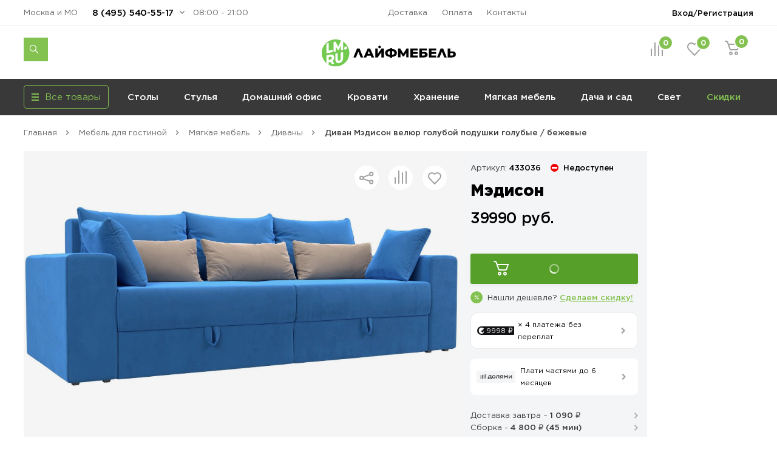

--- FILE ---
content_type: text/html; charset=UTF-8
request_url: https://lifemebel.ru/catalog/mebel_dlya_gostinoy/myagkaya_mebel/divany/model/divan_medison_velyur_goluboy_podushki_golubye_bezhevye_pryamoy/
body_size: 32566
content:
<!DOCTYPE HTML>
<html lang="ru">
<head prefix="og: http://ogp.me/ns#">
<title>Диван Мэдисон велюр голубой подушки голубые / бежевые — купить в Москве по цене 39 990 руб.</title>
<meta http-equiv="Content-Type" content="text/html; charset=UTF-8">
<meta name="robots" content="index, follow"/>
<meta name="description" content="Диван Мэдисон велюр голубой подушки голубые / бежевые по цене 39 990 руб. в продаже в интернет-магазине ЛайфМебель. Оперативная доставка по Москве и в регионы России. &#128222;8 (495) 540-55-17."/>
<meta http-equiv="x-dns-prefetch-control" content="on">
<link rel="dns-prefetch" href="https://fonts.gstatic.com">
<link rel="dns-prefetch" href="//m.lifemebel.ru">
<link rel="dns-prefetch" href="//google-analytics.com">
<link rel="dns-prefetch" href="//mc.yandex.ru">
<link rel="dns-prefetch" href="//bitrix.info">
<link rel="dns-prefetch" href="//www.googletagmanager.com">
<link rel="dns-prefetch" href="//s0.lm-cdn.ru">
<link rel="dns-prefetch" href="//s1.lm-cdn.ru">
<link rel="dns-prefetch" href="//s2.lm-cdn.ru">
<link rel="dns-prefetch" href="//s3.lm-cdn.ru">
<link rel="dns-prefetch" href="//s4.lm-cdn.ru">
<link rel="dns-prefetch" href="//s5.lm-cdn.ru">
<link rel="dns-prefetch" href="//s6.lm-cdn.ru">
<link rel="dns-prefetch" href="//s7.lm-cdn.ru">
<link rel="dns-prefetch" href="//s8.lm-cdn.ru">
<link rel="dns-prefetch" href="//s9.lm-cdn.ru">
<link rel="apple-touch-icon" href="//s0.lm-cdn.ru/local/templates/lifemebel_new/apple-touch-icon.png">
<link rel="icon" type="image/png" href="//s0.lm-cdn.ru/local/templates/lifemebel_new/android-chrome-512x512.png" sizes="512x512">
<link rel="shortcut icon" href="//s0.lm-cdn.ru/local/templates/lifemebel_new/favicon.ico" type="image/x-icon">
<link rel="alternate" media="only screen and (max-width: 640px)" href="https://m.lifemebel.ru/catalog/mebel_dlya_gostinoy/myagkaya_mebel/divany/model/divan_medison_velyur_goluboy_podushki_golubye_bezhevye_pryamoy/"/>
<meta http-equiv="X-UA-Compatible" content="IE=edge">
<meta name="copyright" content="www.iconix.ru"/>
<meta name="viewport" content="width=device-width, maximum-scale=1, shrink-to-fit=no">
<meta name="format-detection" content="telephone=no">
<meta name="format-detection" content="address=no">
<link href="//s1.lm-cdn.ru/bitrix/cache/css/s1/lifemebel_new/page_4965cc14e4b1a86cec6259627786c90f/page_4965cc14e4b1a86cec6259627786c90f.css?1768803978112478" type="text/css" rel="stylesheet"/>
<link href="//s2.lm-cdn.ru/bitrix/cache/css/s1/lifemebel_new/template_5c671281e54d8e64e01fe20e978b12f3/template_5c671281e54d8e64e01fe20e978b12f3.css?1768985408653108" type="text/css" data-template-style="true" rel="stylesheet"/>
<style>
            ._debug-tl-main-wrap_ {
                display: none;
            }
        </style>
<style>
        .catalog_list_el_54095 .catalog-product-labels .row_free_delivery{
display: block;
}
.catalog_list_el_54095 .row_free_delivery_new{
display: inline-block;
}
                

.postavhik-lm{
display: none !important;
}

</style>
<script src="/source/js_new/vue.min.js" data-skip-moving="true"></script>
<link rel="canonical" href="https://lifemebel.ru/catalog/mebel_dlya_gostinoy/myagkaya_mebel/divany/model/divan_medison_velyur_goluboy_podushki_golubye_bezhevye_pryamoy/"/>
<script type="text/javascript" data-skip-moving="true">
// ###
window.gtm_items_all = {};
window.ga_items_all = [];
/*
(function(i,s,o,g,r,a,m){i['GoogleAnalyticsObject']=r;i[r]=i[r]||function(){
(i[r].q=i[r].q||[]).push(arguments)},i[r].l=1*new Date();a=s.createElement(o),
m=s.getElementsByTagName(o)[0];a.async=1;a.src=g;m.parentNode.insertBefore(a,m)
})(window,document,'script','//www.google-analytics.com/analytics.js','ga');
    */
    function ga(){}

ga('create', 'UA-2615708-1', 'auto');
// ga('require', 'linker');
// ga('linker:autoLink', [/^lifemebel\.ru$/]);

ga('create', 'UA-2615708-3', 'auto', {'name': 'offlineTracker'});
// ga('require', 'linker');
// ga('linker:autoLink', [/^lifemebel\.ru$/]);
ga('require', 'displayfeatures');

window.dataLayer = window.dataLayer || [];
</script>
<script data-skip-moving="true">
            function gtag(){}
        </script>
<script data-skip-moving="true">(function(w,d,s,l,i){w[l]=w[l]||[];w[l].push({'gtm.start':
new Date().getTime(),event:'gtm.js'});var f=d.getElementsByTagName(s)[0],
j=d.createElement(s),dl=l!='dataLayer'?'&l='+l:'';j.async=true;j.src=
'https://www.googletagmanager.com/gtm.js?id='+i+dl;f.parentNode.insertBefore(j,f);
})(window,document,'script','dataLayer','GTM-NQLDJ2');</script>
</head>
<body class="no-js">
<script type="text/javascript" data-skip-moving="true">
// console.log('google_tag_params', window.google_tag_params);

if(google_tag_params == null)
var google_tag_params = {
ecomm_pagetype: 'other'
};

/* <![CDATA[ */
var google_conversion_id = 974561002;
var google_custom_params = window.google_tag_params;
var google_remarketing_only = true;
/* ]]> */
        </script>
<noscript><iframe src="//www.googletagmanager.com/ns.html?id=GTM-NQLDJ2" height="0" width="0" style="display:none;visibility:hidden"></iframe></noscript>
<noscript><div><img src="https://mc.yandex.ru/watch/183162" style="position:absolute; left:-9999px;" alt=""/></div></noscript>
<noscript><div><img src="https://top-fwz1.mail.ru/counter?id=3245294;js=na" style="position:absolute;left:-9999px;" alt="Top.Mail.Ru"/></div></noscript>
<noscript><div><img src="https://top-fwz1.mail.ru/counter?id=3267943;js=na" style="position:absolute;left:-9999px;" alt="Top.Mail.Ru"/></div></noscript>
<div id="bx_panel"></div>
<div class="main">
<header class="header-global">
<div class="header-navbar">
<div class="container">
<div class="row">
<div class="col-5">
<div class="header-city drop ">
<a href="#" data-selected-city="54095" class="header-city-choose new-product-delivery-type-city-link" data-type="all">Москва и МО</a>
</div>
<div class="header-phone drop">
<a href="#" class="header-phone-toggle drop-toggle">8 (495) 540-55-17</a>
<div class="header-phone-block drop-block">
<a href="#" class="header-phone-close drop-close"></a>
<div class="header-phone-caption">
<p><a href="tel:+74955405517" class="nowrap">8 (495) 540-55-17</a></p>
<p><a href="tel:+78005557328" class="nowrap">8 (800) 555-73-28</a></p>
</div>
<div id="vue-callback">
<form class="header-phone-callback" v-on:submit.prevent="onSubmit">
<div class="header-phone-title header-title-result" v-if="formText">{{formSuccessText}}</div>
<div class="header-phone-title">Перезвоните мне:</div>
<input type="hidden" value="CALLBACK" name="type_request">
<input type="hidden" name="sessid" id="sessid" value="32f26eedf8481f7166a8b44f588a4a4f"/> <div class="input-wrapper clearfix">
<label for="callback-phone">Номер телефона</label>
<input-phone v-model="phone.value" v-on:validated="onPhoneValidatedChange" ref="phone" input-id="callback-phone" input-event-validate="focusout" input-name="callback_phone"></input-phone>
</div>
<div class="input-wrapper clearfix">
<label for="callback-name">Имя</label>
<input-form v-model="name.value" input-data-type="name" input-type="text" input-id="callback-name" input-name="callback_name" input-placeholder="Иван Петров" v-on:validated="onNameValidatedChange" ref="name"></input-form>
</div>
<div class="input-wrapper clearfix">
<label for="CALLBACK[CITY]">Город</label>
<input-form v-model="city.value" input-data-type="city" input-type="text" input-id="callback-city" input-name="callback_city" input-placeholder="Москва" add-input-error="0" input-value="Москва и МО" v-on:validated="onCityValidatedChange" ref="city"></input-form>
</div>
<button v-bind:class="['button', {'disabled': isSubmitButtonDisabled, 'primary': isSubmitButtonDisabled !== true, 'loading': isButtonLoaded}]" v-bind:disabled="isSubmitButtonDisabled">Отправить заявку</button>
<div :id="captcha_id"></div>
<div class="header-phone-agree">Нажимая кнопку "Отправить", я даю согласие на обработку своих персональных данных в соответствии с <a href="/upload/politika-zaschity-i-obrabotki-personalnyh-dannyh.pdf" target="_blank">Условиями</a>.</div>
</form>
</div>
</div>
</div>
<div class="header-worktime">08:00 - 21:00</div>
</div>
<div class="col-6">
<ul class="header-navbar-menu">
<li><a href="/delivery/">Доставка</a></li>
<li><a href="/payment/">Оплата</a></li>
<li><a href="/contacts/">Контакты</a></li>
</ul>
</div>
<div class="col-5">
<div class="header-login drop">
<a href="/personal/" class="header-login-button drop-toggle" rel="nofollow">Вход/Регистрация</a>
<div class="header-login-block drop-block" id="vue-login" v-auth="1">
<a href="#" class="header-login-close drop-close"></a>
<form class="popup-auth-form" id="form-login" action="#" method="post" v-on:submit.prevent="onSubmit">
<input type="hidden" name="sessid" id="sessid_1" value="32f26eedf8481f7166a8b44f588a4a4f"/> <template v-if="currentMode === 'sendCode'">
<div v-bind:class="['header-login-content', {'hidden': (currentMode !== 'sendCode')}]">
<div class="header-login-title">Войти в личный кабинет</div>
<div class="header-login-phone">
<div v-if="isCallCodeType" class="header-login-phone-number">На номер <strong>{{fetchedValues.phone}}</strong> поступит звонок. Отвечать не нужно</div>
<div v-else class="header-login-phone-number">На номер <strong>{{fetchedValues.phone}}</strong> выслан короткий код подтверждения.</div>
<a href="javascript:void(0)" class="header-login-phone-change" v-on:click="onPhoneChangeLinkClick">Изменить номер</a>
</div>
<div class="input-wrapper clearfix">
<div v-if="!phoneCode.checkError">
<label v-if="isCallCodeType" for="phone-code">Введите последние 4 цифры номера:</label>
<label v-else for="phone-code">Введите код из смс:</label>
</div>
<input type="text" v-focus id="phone-code" v-if="!phoneCode.checkError" v-model="phoneCode.value" v-mask="phoneCode.mask" v-bind:class="['input-text', {'error': phoneCode.error}]" v-on:keyup="phoneCodeValidate" v-on:focusin="unhighlight(phoneCode)" name="phoneCode" placeholder="_  _  _  _"/>
<span class="input__error" v-show="phoneCode.error">{{phoneCode.errorText}}</span>
</div>
<div class="input-note">
<span v-if="phoneCode.timer">Можем отправить код повторно через {{timerValue}} секунд</span>
<a href="javascript:void(0)" v-on:click="sendSms" class="header-login-resend" v-else v-on:click="sendSms">Отправить код повторно</a>
</div>
</div>
</template>
<template v-if="currentMode === 'reg'">
<div v-bind:class="['header-login-content', {'hidden': (currentMode !== 'reg')}]">
<div class="header-login-title">Регистрация</div>
<div class="header-login-info">Заполните небольшую форму ниже, для&nbsp;создания Личного кабинета</div>
<div class="header-login-phone">
<div class="header-login-phone-number">Номер телефона <strong>{{fetchedValues.phone}}</strong></div>
<a href="javascript:void(0)" class="header-login-phone-change" v-on:click="onPhoneChangeLinkClick">Изменить
номер</a>
</div>
<div class="input-wrapper clearfix">
<label for="header-login-name">Имя</label>
<input v-model="name.value" type="text" v-bind:class="['input-text', {'error': name.error}]" v-on:focusout="validate(name)" v-on:focusin="unhighlight(name)" id="header-login-name" name="name" placeholder="Иван Петров"/>
</div>
<div class="input-wrapper clearfix">
<label for="header-login-email">E-mail</label>
<input v-model="email.value" type="email" v-bind:class="['input-text', {'error': email.error}]" v-on:focusout="validate(email)" v-on:focusin="unhighlight(email)" id="header-login-email" name="email" placeholder="example@mail.ru"/>
</div>
<div class="input-note">для отправки уведомлений по статусам заказа</div>
</div>
</template>
<div v-bind:class="['header-login-content', {'hidden': (currentMode !== 'phone')}]">
<div class="header-login-title">Войти в личный кабинет</div>
<div class="header-login-number">
<div class="input-wrapper clearfix">
<label for="phone">Укажите ваш номер телефона</label>
<input-phone v-model="phone.value" input-id="header-login-phone" input-name="phone" v-on:validated="onPhoneValidatedChange" ref="phone"></input-phone>
</div>
</div>
</div>
<button v-bind:class="['button', {'disabled': isSubmitButtonDisabled, 'primary': isSubmitButtonDisabled !== true, 'loading': isButtonLoaded}]" v-bind:disabled="isSubmitButtonDisabled" v-if="viewButton" type="submit">{{mode[currentMode].button}}</button>
<div v-bind:class="['header-phone-agree', {'hidden': (currentMode !== 'reg')}]">Нажимая кнопку "Зарегистрироваться", я даю согласие на обработку своих персональных данных в соответствии с <a href="#">Условиями</a>.</div>
<span class="input__error" v-if="formError">{{formErrorText}}</span>
<div id="captcha_auth_phone" v-bind:class="[{'hidden': hideCaptchaBlock}]"></div>
</form>
<div v-bind:class="['loader-block', {'loading': isLoaded}]"></div>
</div>
</div>
</div>
</div>
</div>
</div>
<div class="header-content">
<div class="container">
<div class="row">
<div class="col-5">
<noindex>
<div data-tpl='SEACRH_SUGGEST' class="nav-search ">
<div class="nav-search-input clearfix">
<form class="app-search-suggest" method="GET" action="/search/">
<input autocomplete="off" data-input='SEARCH' type="text" name="q" value="" placeholder="Поиск" maxlength="50" class="nav-search-input-text"/>
<input type="submit" class="nav-search-button" value="Поиск">
<a href="#" class="nav-search-delete"></a>
</form>
</div>
<a href="#" class="nav-search-toggle"></a>
<div class="nav-search-panel"></div>
</div>
</noindex> </div>
<div class="col-6">
<div class="logo" id="logo">
<a href="/"><img src="//s3.lm-cdn.ru/img_new/lifemebel.svg" alt="ЛайфМебель" title="ЛайфМебель"></a>
</div>
</div>
<div class="col-5">
<div class="header-products">
<div class="header-comparison drop">
<a href="/comparison/" class="header-comparison-toggle">
&nbsp;<span class="header-comparison-number comparison-total-cnt">0</span>
</a>
</div>
<div class="header-favorite drop">
<a href="/favorite/" rel="nofollow" class="header-favorite-toggle">
&nbsp;<span class="header-favorite-number">0</span>
</a>
</div>
<div class="header-cart drop">
<a href="/personal/cart/" rel="nofollow" class="header-cart-toggle drop-toggle header-cart-empty">
&nbsp;<span class="header-cart-number">0</span>
</a>
<div class="header-cart-block drop-block">
<a href="#" class="header-cart-close drop-close"></a>
<div class="header-cart-caption">
<div class="header-cart-title">В корзине <span>0</span> товаров</div>
</div>
<div class="header-cart-products"></div>
<div class="header-cart-total">
<div class="header-cart-order">
<a href="/personal/cart/" class="button primary">Оформить заказ</a>
</div>
<div class="header-cart-sum">Итого: <strong>0 ₽</strong></div>
</div>
</div>
</div>
</div>
</div>
</div>
</div>
</div>
</header>
<nav class="nav-global">
<div class="container">
<div class="row">
<div class="col-4">
<div class="menu-catalog">
<div class="menu-catalog-button">
<div class="menu-catalog-title js-toggle-menu-catalog">
<div class="menu-catalog-burger">
<span></span>
</div>
<div>Все товары</div>
</div>
</div>
<div class="menu-catalog-wrapper">
<div class="container">
<div class="menu-catalog-block">
</div>
</div>
</div>
</div>
</div>
<div class="col-12">
<div id="MEBEL" class="menu-wrapper visible">
<ul class="menu">
<li><a data-id="28" href="/catalog/stoly/dlya_kuhni/" data-gm-category="Menu_stoly_dlya_kuhni">
Столы</a>
<ul class="menu-dropdown">
<li>
<div class="container">
<div class="row">
<div class="col">
<div class="menu-dropdown-category">
<img class="menu-dropdown-category-img" src="//s3.lm-cdn.ru/upload/iblock/66b/ic_table3.png" alt="Кухонные столы" title="Кухонные столы">
<ul class="menu-dropdown-category-list">
<li>
<a data-id="28" href="/catalog/stoly/dlya_kuhni/" data-gm-event="Click_category_stoly_dlya_kuhni">Кухонные столы</a>
<ul>
<li><a data-id="11580" href="/catalog/stoly/dlya_kuhni/keramicheskie_stoly/" data-gm-event="Click_category_stoly_dlya_kuhni_keramicheskie_stoly">Керамические</a></li>
<li><a data-id="29" href="/catalog/stoly/dlya_kuhni/derevyannye/" data-gm-event="Click_category_stoly_dlya_kuhni_derevyannye">Деревянные</a></li>
<li><a data-id="30" href="/catalog/stoly/dlya_kuhni/steklyannye/" data-gm-event="Click_category_stoly_dlya_kuhni_steklyannye">Стеклянные</a></li>
</ul>
</li>
</ul>
</div>
<div class="menu-dropdown-category">
<img class="menu-dropdown-category-img" src="//s4.lm-cdn.ru/upload/iblock/27b/ic_table6 copy 15.png" alt="Столы-книжки" title="Столы-книжки">
<ul class="menu-dropdown-category-list">
<li>
<a class="nobold" data-id="1662" href="/catalog/stoly/stoly_knizhki/" data-gm-event="Click_category_stoly_stoly_knizhki">Столы-книжки</a>
</li>
</ul>
</div>
</div>
<div class="col">
<div class="menu-dropdown-category">
<img class="menu-dropdown-category-img" src="//s1.lm-cdn.ru/upload/iblock/8a2/ic_table4.png" alt="Для комнат" title="Для комнат">
<ul class="menu-dropdown-category-list">
<li>
<a data-id="35" href="/catalog/stoly/dlya_komnat/" data-gm-event="Click_category_stoly_dlya_komnat">Для комнат</a>
<ul>
<li><a data-id="37" href="/catalog/stoly/dlya_komnat/zhurnalnye/" data-gm-event="Click_category_stoly_dlya_komnat_zhurnalnye">Журнальные столы</a></li>
<li><a data-id="36" href="/catalog/stoly/dlya_komnat/servirovochnye/" data-gm-event="Click_category_stoly_dlya_komnat_servirovochnye">Сервировочные столы</a></li>
<li><a data-id="335" href="/catalog/stoly/dlya_komnat/konsolnye_stoli/" data-gm-event="Click_category_stoly_dlya_komnat_konsolnye_stoli">Консольные</a></li>
</ul>
</li>
</ul>
</div>
<div class="menu-dropdown-category">
<img class="menu-dropdown-category-img" src="//s3.lm-cdn.ru/upload/iblock/f2d/ic_table5.png" alt="Обеденные группы" title="Обеденные группы">
<ul class="menu-dropdown-category-list">
<li>
<a class="nobold" data-id="33" href="/catalog/stoly/dlya_kuhni/obedennye_gruppy/" data-gm-event="Click_category_stoly_dlya_kuhni_obedennye_gruppy">Обеденные группы</a>
</li>
</ul>
</div>
</div>
<div class="col">
<div class="menu-dropdown-category">
<img class="menu-dropdown-category-img" src="//s2.lm-cdn.ru/upload/iblock/883/ic_table2.png" alt="Компьютерные столы" title="Компьютерные столы">
<ul class="menu-dropdown-category-list">
<li>
<a data-id="38" href="/catalog/stoly/dlya_komnat/kompyuternye/" data-gm-event="Click_category_stoly_dlya_komnat_kompyuternye">Компьютерные столы</a>
<ul>
<li><a data-id="" href="/catalog/stoly/dlya_komnat/kompyuternye/sovremennye/" data-gm-event="Click_category_stoly_dlya_komnat_kompyuternye_sovremennye">Современные</a></li>
<li><a data-id="" href="/catalog/stoly/dlya_komnat/kompyuternye/s-nadstroykoy/" data-gm-event="Click_category_stoly_dlya_komnat_kompyuternye_s-nadstroykoy">Корпусные</a></li>
<li><a data-id="" href="/catalog/stoly/dlya_komnat/kompyuternye/filter-VID_STOLA_N/geymerskiy-noind/" data-gm-event="Click_category_stoly_dlya_komnat_kompyuternye_filter-VID_STOLA_N_geymerskiy-noind">Игровые</a></li>
</ul>
</li>
</ul>
</div>
<div class="menu-dropdown-category">
<img class="menu-dropdown-category-img" src="//s5.lm-cdn.ru/upload/iblock/9bc/ic_table5 copy.png" alt="Столы-трансформеры" title="Столы-трансформеры">
<ul class="menu-dropdown-category-list">
<li>
<a class="nobold" data-id="32" href="/catalog/stoly/dlya_kuhni/stoly_transformery/" data-gm-event="Click_category_stoly_dlya_kuhni_stoly_transformery">Столы-трансформеры</a>
</li>
</ul>
</div>
</div>
<div class="col">
<div class="menu-dropdown-category">
<img class="menu-dropdown-category-img" src="//s4.lm-cdn.ru/upload/iblock/01f/ic_table6 copy 10.png" alt="Письменные столы" title="Письменные столы">
<ul class="menu-dropdown-category-list">
<li>
<a class="nobold" data-id="4560" href="/catalog/stoly/dlya_komnat/pismennye/" data-gm-event="Click_category_stoly_dlya_komnat_pismennye">Письменные столы</a>
</li>
</ul>
</div>
<div class="menu-dropdown-category">
<img class="menu-dropdown-category-img" src="//s4.lm-cdn.ru/upload/iblock/7ad/ic_table6.png" alt="Барные столы" title="Барные столы">
<ul class="menu-dropdown-category-list">
<li>
<a class="nobold" data-id="9508" href="/catalog/stoly/dlya_komnat/barnye_stoly/" data-gm-event="Click_category_stoly_dlya_komnat_barnye_stoly">Барные столы</a>
</li>
</ul>
</div>
</div>
</div>
</div>
</li>
</ul>
</li>
<li><a data-id="41" href="/catalog/stulya/dlya_kuhni/" data-gm-category="Menu_stulya_dlya_kuhni">
Стулья</a>
<ul class="menu-dropdown">
<li>
<div class="container">
<div class="row">
<div class="col">
<div class="menu-dropdown-category">
<img class="menu-dropdown-category-img" src="//s8.lm-cdn.ru/upload/iblock/811/ic_table6 copy 2.png" alt="Стулья для кухни" title="Стулья для кухни">
<ul class="menu-dropdown-category-list">
<li>
<a data-id="41" href="/catalog/stulya/dlya_kuhni/" data-gm-event="Click_category_stulya_dlya_kuhni">Стулья для кухни</a>
<ul>
<li><a data-id="43" href="/catalog/stulya/dlya_kuhni/na_metallokarkase/" data-gm-event="Click_category_stulya_dlya_kuhni_na_metallokarkase">На металлокаркасе</a></li>
<li><a data-id="42" href="/catalog/stulya/dlya_kuhni/derevyannye/" data-gm-event="Click_category_stulya_dlya_kuhni_derevyannye">Деревянные</a></li>
<li><a data-id="11570" href="/catalog/stulya/dlya_kuhni/povorotnye_stulya/" data-gm-event="Click_category_stulya_dlya_kuhni_povorotnye_stulya">Поворотные</a></li>
<li><a data-id="44" href="/catalog/stulya/dlya_kuhni/kresla/" data-gm-event="Click_category_stulya_dlya_kuhni_kresla">Кресла</a></li>
</ul>
</li>
</ul>
</div>
<div class="menu-dropdown-category">
<img class="menu-dropdown-category-img" src="//s9.lm-cdn.ru/upload/iblock/885/ic_table5 copy 6.png" alt="Эконом стулья" title="Эконом стулья">
<ul class="menu-dropdown-category-list">
<li>
<a class="nobold" data-id="12009" href="/catalog/stulya/dlya_kuhni/stulya_ekonom/" data-gm-event="Click_category_stulya_dlya_kuhni_stulya_ekonom">Эконом стулья</a>
</li>
</ul>
</div>
</div>
<div class="col">
<div class="menu-dropdown-category">
<img class="menu-dropdown-category-img" src="//s7.lm-cdn.ru/upload/iblock/791/ic_table5 copy 5.png" alt="Деревянные стулья" title="Деревянные стулья">
<ul class="menu-dropdown-category-list">
<li>
<a data-id="42" href="/catalog/stulya/dlya_kuhni/derevyannye/" data-gm-event="Click_category_stulya_dlya_kuhni_derevyannye">Деревянные стулья</a>
<ul>
<li><a data-id="11983" href="/catalog/stulya/dlya_kuhni/sovremennye_derevyannye_stulya/" data-gm-event="Click_category_stulya_dlya_kuhni_sovremennye_derevyannye_stulya">Современные</a></li>
<li><a data-id="11984" href="/catalog/stulya/dlya_kuhni/klassicheskie_derevyannye_stulya/" data-gm-event="Click_category_stulya_dlya_kuhni_klassicheskie_derevyannye_stulya">Классические</a></li>
<li><a data-id="11985" href="/catalog/stulya/dlya_kuhni/derevyannye_kresla_i_polukresla/" data-gm-event="Click_category_stulya_dlya_kuhni_derevyannye_kresla_i_polukresla">Кресла</a></li>
<li><a data-id="12031" href="/catalog/stulya/dlya_kuhni/plastikovye_derevyannye_stulya/" data-gm-event="Click_category_stulya_dlya_kuhni_plastikovye_derevyannye_stulya">Пластиковые</a></li>
</ul>
</li>
</ul>
</div>
<div class="menu-dropdown-category">
<img class="menu-dropdown-category-img" src="//s6.lm-cdn.ru/upload/iblock/f55/ic_table5 copy 4.png" alt="Пластиковые стулья" title="Пластиковые стулья">
<ul class="menu-dropdown-category-list">
<li>
<a class="nobold" data-id="144" href="/catalog/stulya/dlya_kuhni/plastikovye/" data-gm-event="Click_category_stulya_dlya_kuhni_plastikovye">Пластиковые стулья</a>
</li>
</ul>
</div>
</div>
<div class="col">
<div class="menu-dropdown-category">
<img class="menu-dropdown-category-img" src="//s6.lm-cdn.ru/upload/iblock/4ca/ic_table5 copy 4.png" alt="Барные стулья" title="Барные стулья">
<ul class="menu-dropdown-category-list">
<li>
<a data-id="47" href="/catalog/stulya/barnie/" data-gm-event="Click_category_stulya_barnie">Барные стулья</a>
<ul>
<li><a data-id="" href="/catalog/stulya/barnie/polubarnye/" data-gm-event="Click_category_stulya_barnie_polubarnye">Полубарные</a></li>
<li><a data-id="" href="/catalog/stulya/barnie/tag/vysokie/" data-gm-event="Click_category_stulya_barnie_tag_vysokie">Барные высокие</a></li>
<li><a data-id="" href="/catalog/stulya/barnie/?FILTER_REGULIROVKA_VISOTI[]=da" data-gm-event="Click_category_stulya_barnie_?FILTER_REGULIROVKA_VISOTI[]=da">С регулировкой высоты</a></li>
<li><a data-id="" href="/catalog/stulya/barnie/?FILTER_SPINKA[]=bez_spinki" data-gm-event="Click_category_stulya_barnie_?FILTER_SPINKA[]=bez_spinki">Без спинки</a></li>
</ul>
</li>
</ul>
</div>
<div class="menu-dropdown-category">
<img class="menu-dropdown-category-img" src="//s8.lm-cdn.ru/upload/iblock/818/ic_table6 copy 5.png" alt="Складные стулья" title="Складные стулья">
<ul class="menu-dropdown-category-list">
<li>
<a class="nobold" data-id="8819" href="/catalog/stulya/dlya_kuhni/skladnye/" data-gm-event="Click_category_stulya_dlya_kuhni_skladnye">Складные стулья</a>
</li>
</ul>
</div>
</div>
<div class="col">
<div class="menu-dropdown-category">
<img class="menu-dropdown-category-img" src="//s5.lm-cdn.ru/upload/iblock/41d/ic_table5 copy 6.png" alt="Банкетки" title="Банкетки">
<ul class="menu-dropdown-category-list">
<li>
<a class="nobold" data-id="1325" href="/catalog/mebel_dlya_prihozhey/banketki/" data-gm-event="Click_category_mebel_dlya_prihozhey_banketki">Банкетки</a>
</li>
</ul>
</div>
<div class="menu-dropdown-category">
<img class="menu-dropdown-category-img" src="//s7.lm-cdn.ru/upload/iblock/78a/ic_table5 copy 7.png" alt="Пуфы" title="Пуфы">
<ul class="menu-dropdown-category-list">
<li>
<a class="nobold" data-id="1260" href="/catalog/mebel_dlya_prihozhey/pufy/" data-gm-event="Click_category_mebel_dlya_prihozhey_pufy">Пуфы</a>
</li>
</ul>
</div>
<div class="menu-dropdown-category">
<img class="menu-dropdown-category-img" src="//s5.lm-cdn.ru/upload/iblock/a97/ic_table6 copy 4.png" alt="Табуреты" title="Табуреты">
<ul class="menu-dropdown-category-list">
<li>
<a class="nobold" data-id="6969" href="/catalog/stulya/dlya_kuhni/taburety/" data-gm-event="Click_category_stulya_dlya_kuhni_taburety">Табуреты</a>
</li>
</ul>
</div>
<div class="menu-dropdown-category">
<img class="menu-dropdown-category-img" src="//s4.lm-cdn.ru/upload/iblock/2ed/ic_table6 copy 16.png" alt="Кухонные уголки" title="Кухонные уголки">
<ul class="menu-dropdown-category-list">
<li>
<a class="nobold" data-id="6951" href="/catalog/stulya/kuhonnie_ugolki/" data-gm-event="Click_category_stulya_kuhonnie_ugolki">Кухонные уголки</a>
</li>
</ul>
</div>
<div class="menu-dropdown-category">
<img class="menu-dropdown-category-img" src="//s6.lm-cdn.ru/upload/iblock/1f2/ic_table6 copy 2.png" alt="Комплекты со скидкой" title="Комплекты со скидкой">
<ul class="menu-dropdown-category-list">
<li>
<a class="nobold" data-id="10107" href="/catalog/stulya/dlya_kuhni/komplekty_stulev/" data-gm-event="Click_category_stulya_dlya_kuhni_komplekty_stulev">Комплекты со скидкой</a>
</li>
</ul>
</div>
</div>
</div>
</div>
</li>
</ul>
</li>
<li><a data-id="12133" href="/catalog/mebel_dlya_domashnego_ofisa/" data-gm-category="Menu_mebel_dlya_domashnego_ofisa">
Домашний офис</a>
<ul class="menu-dropdown">
<li>
<div class="container">
<div class="row">
<div class="col">
<div class="menu-dropdown-category">
<img class="menu-dropdown-category-img" src="//s8.lm-cdn.ru/upload/iblock/7c1/ic_table5203.png" alt="Компьютерные кресла" title="Компьютерные кресла">
<ul class="menu-dropdown-category-list">
<li>
<a data-id="51" href="/catalog/stulya/dlya_komnat/kompyuternye/" data-gm-event="Click_category_stulya_dlya_komnat_kompyuternye">Компьютерные кресла</a>
<ul>
<li><a data-id="10127" href="/catalog/stulya/dlya_komnat/ergonomichnye_kompyuternye_kresla/" data-gm-event="Click_category_stulya_dlya_komnat_ergonomichnye_kompyuternye_kresla">Эргономичные</a></li>
<li><a data-id="" href="/catalog/stulya/dlya_komnat/kompyuternye/s_setchatoy_spinkoy/" data-gm-event="Click_category_stulya_dlya_komnat_kompyuternye_s_setchatoy_spinkoy">Сетчатые</a></li>
<li><a data-id="10134" href="/catalog/stulya/dlya_komnat/geymerskie_kompyuternye_kresla/" data-gm-event="Click_category_stulya_dlya_komnat_geymerskie_kompyuternye_kresla">Геймерские</a></li>
</ul>
</li>
</ul>
</div>
<div class="menu-dropdown-category">
<img class="menu-dropdown-category-img" src="//s9.lm-cdn.ru/upload/iblock/def/ic_table5 copy 3 (2).png" alt="Детские компьютерные кресла" title="Детские компьютерные кресла">
<ul class="menu-dropdown-category-list">
<li>
<a class="nobold" data-id="779" href="/catalog/detskaya_mebel/kompyuternye_kresla/" data-gm-event="Click_category_detskaya_mebel_kompyuternye_kresla">Детские компьютерные кресла</a>
</li>
</ul>
</div>
</div>
<div class="col">
<div class="menu-dropdown-category">
<img class="menu-dropdown-category-img" src="//s9.lm-cdn.ru/upload/iblock/710/ic_table2.png" alt="Компьютерные столы" title="Компьютерные столы">
<ul class="menu-dropdown-category-list">
<li>
<a data-id="38" href="/catalog/stoly/dlya_komnat/kompyuternye/" data-gm-event="Click_category_stoly_dlya_komnat_kompyuternye">Компьютерные столы</a>
<ul>
<li><a data-id="" href="/catalog/stoly/dlya_komnat/kompyuternye/sovremennye/" data-gm-event="Click_category_stoly_dlya_komnat_kompyuternye_sovremennye">Современные</a></li>
<li><a data-id="" href="/catalog/stoly/dlya_komnat/kompyuternye/s-nadstroykoy/" data-gm-event="Click_category_stoly_dlya_komnat_kompyuternye_s-nadstroykoy">Корпусные</a></li>
<li><a data-id="12144" href="/catalog/stoly/dlya_komnat/geymerskie_kompyuternye_stoly/" data-gm-event="Click_category_stoly_dlya_komnat_geymerskie_kompyuternye_stoly">Игровые</a></li>
</ul>
</li>
</ul>
</div>
<div class="menu-dropdown-category">
<img class="menu-dropdown-category-img" src="//s1.lm-cdn.ru/upload/iblock/3a8/ic_table5 copy 3 (3).png" alt="Премиум кресла" title="Премиум кресла">
<ul class="menu-dropdown-category-list">
<li>
<a class="nobold" data-id="" href="/catalog/stulya/dlya_komnat/kompyuternye/?FILTER_PRICE_MIN=30000" data-gm-event="Click_category_stulya_dlya_komnat_kompyuternye_?FILTER_PRICE_MIN=30000">Премиум кресла</a>
</li>
</ul>
</div>
</div>
<div class="col">
<div class="menu-dropdown-category">
<img class="menu-dropdown-category-img" src="//s1.lm-cdn.ru/upload/iblock/d54/ic_table62010.png" alt="Письменные столы" title="Письменные столы">
<ul class="menu-dropdown-category-list">
<li>
<a class="nobold" data-id="4560" href="/catalog/stoly/dlya_komnat/pismennye/" data-gm-event="Click_category_stoly_dlya_komnat_pismennye">Письменные столы</a>
</li>
</ul>
</div>
</div>
</div>
</div>
</li>
</ul>
</li>
<li><a data-id="55" href="/catalog/mebel_dlya_spalni/krovati/" data-gm-category="Menu_mebel_dlya_spalni_krovati">
Кровати</a>
<ul class="menu-dropdown">
<li>
<div class="container">
<div class="row">
<div class="col">
<div class="menu-dropdown-category">
<img class="menu-dropdown-category-img" src="//s2.lm-cdn.ru/upload/iblock/f54/ic_table5 copy 13.png" alt="Кровати" title="Кровати">
<ul class="menu-dropdown-category-list">
<li>
<a data-id="55" href="/catalog/mebel_dlya_spalni/krovati/" data-gm-event="Click_category_mebel_dlya_spalni_krovati">Кровати</a>
<ul>
<li><a data-id="57" href="/catalog/mebel_dlya_spalni/krovati/dvuspalnye_krovati/" data-gm-event="Click_category_mebel_dlya_spalni_krovati_dvuspalnye_krovati">Двуспальные</a></li>
<li><a data-id="56" href="/catalog/mebel_dlya_spalni/krovati/odnospalnye_krovati/" data-gm-event="Click_category_mebel_dlya_spalni_krovati_odnospalnye_krovati">Односпальные </a></li>
<li><a data-id="1208" href="/catalog/mebel_dlya_spalni/krovati/polutornye_krovati/" data-gm-event="Click_category_mebel_dlya_spalni_krovati_polutornye_krovati">Полутораспальные</a></li>
</ul>
</li>
</ul>
</div>
<div class="menu-dropdown-category">
<img class="menu-dropdown-category-img" src="//s2.lm-cdn.ru/upload/iblock/c5c/ai_table5 copy 14.png" alt="Двухъярусные кровати" title="Двухъярусные кровати">
<ul class="menu-dropdown-category-list">
<li>
<a class="nobold" data-id="58" href="/catalog/mebel_dlya_spalni/dvukhyarusnye_krovati/" data-gm-event="Click_category_mebel_dlya_spalni_dvukhyarusnye_krovati">Двухъярусные кровати</a>
</li>
</ul>
</div>
</div>
<div class="col">
<div class="menu-dropdown-category">
<img class="menu-dropdown-category-img" src="//s3.lm-cdn.ru/upload/iblock/55f/ic_table5 copy 12.png" alt="Матрасы" title="Матрасы">
<ul class="menu-dropdown-category-list">
<li>
<a data-id="67" href="/catalog/mebel_dlya_spalni/matrasy/matrasy/" data-gm-event="Click_category_mebel_dlya_spalni_matrasy_matrasy">Матрасы</a>
<ul>
<li><a data-id="" href="/catalog/mebel_dlya_spalni/matrasy/matrasy/filter-JESTKOST_N/myagkaya-noind/" data-gm-event="Click_category_mebel_dlya_spalni_matrasy_matrasy_filter-JESTKOST_N_myagkaya-noind">Мягкие</a></li>
<li><a data-id="" href="/catalog/mebel_dlya_spalni/matrasy/matrasy/filter-JESTKOST_N/sredney_zhestkosti-noind/" data-gm-event="Click_category_mebel_dlya_spalni_matrasy_matrasy_filter-JESTKOST_N_sredney_zhestkosti-noind">Средние</a></li>
<li><a data-id="" href="/catalog/mebel_dlya_spalni/matrasy/matrasy/filter-JESTKOST_N/zhestkaya-noind/" data-gm-event="Click_category_mebel_dlya_spalni_matrasy_matrasy_filter-JESTKOST_N_zhestkaya-noind">Жесткие</a></li>
</ul>
</li>
</ul>
</div>
<div class="menu-dropdown-category">
<img class="menu-dropdown-category-img" src="//s4.lm-cdn.ru/upload/iblock/685/ic_table6 copy 9.png" alt="Ортопедические основания" title="Ортопедические основания">
<ul class="menu-dropdown-category-list">
<li>
<a class="nobold" data-id="70" href="/catalog/mebel_dlya_spalni/orto/" data-gm-event="Click_category_mebel_dlya_spalni_orto">Ортопедические основания</a>
</li>
</ul>
</div>
</div>
<div class="col">
<div class="menu-dropdown-category">
<img class="menu-dropdown-category-img" src="//s4.lm-cdn.ru/upload/iblock/374/ic_table5 copy 19.png" alt="Прикроватные тумбы" title="Прикроватные тумбы">
<ul class="menu-dropdown-category-list">
<li>
<a class="nobold" data-id="61" href="/catalog/mebel_dlya_spalni/shkafy_tumby_komody/tumby/" data-gm-event="Click_category_mebel_dlya_spalni_shkafy_tumby_komody_tumby">Прикроватные тумбы</a>
</li>
</ul>
</div>
<div class="menu-dropdown-category">
<img class="menu-dropdown-category-img" src="//s3.lm-cdn.ru/upload/iblock/0ed/ic_table5 copy 17.png" alt="Комоды" title="Комоды">
<ul class="menu-dropdown-category-list">
<li>
<a class="nobold" data-id="62" href="/catalog/mebel_dlya_spalni/komody/" data-gm-event="Click_category_mebel_dlya_spalni_komody">Комоды</a>
</li>
</ul>
</div>
<div class="menu-dropdown-category">
<img class="menu-dropdown-category-img" src="//s6.lm-cdn.ru/upload/iblock/949/ic_table5 copy 14.png" alt="Шкафы" title="Шкафы">
<ul class="menu-dropdown-category-list">
<li>
<a class="nobold" data-id="6311" href="/catalog/shkafy/" data-gm-event="Click_category_shkafy">Шкафы</a>
</li>
</ul>
</div>
<div class="menu-dropdown-category">
<img class="menu-dropdown-category-img" src="//s5.lm-cdn.ru/upload/iblock/d66/ic_table6 copy 12.png" alt="Туалетные столики" title="Туалетные столики">
<ul class="menu-dropdown-category-list">
<li>
<a class="nobold" data-id="64" href="/catalog/mebel_dlya_spalni/tualetnye_stoliki/tualetnye_stoliki/" data-gm-event="Click_category_mebel_dlya_spalni_tualetnye_stoliki_tualetnye_stoliki">Туалетные столики</a>
</li>
</ul>
</div>
</div>
</div>
</div>
</li>
</ul>
</li>
<li><a data-id="7073" href="/catalog/mebel_dlya_hraneniya/" data-gm-category="Menu_mebel_dlya_hraneniya">
Хранение</a>
<ul class="menu-dropdown">
<li>
<div class="container">
<div class="row">
<div class="col">
<div class="menu-dropdown-category">
<img class="menu-dropdown-category-img" src="//s6.lm-cdn.ru/upload/iblock/7f9/ic_table5 copy 17.png" alt="Комоды" title="Комоды">
<ul class="menu-dropdown-category-list">
<li>
<a data-id="7076" href="/catalog/mebel_dlya_hraneniya/komody/" data-gm-event="Click_category_mebel_dlya_hraneniya_komody">Комоды</a>
<ul>
<li><a data-id="" href="/catalog/mebel_dlya_hraneniya/komody/sovremennye/" data-gm-event="Click_category_mebel_dlya_hraneniya_komody_sovremennye">Современные</a></li>
<li><a data-id="" href="/catalog/mebel_dlya_hraneniya/komody/klassicheskie/" data-gm-event="Click_category_mebel_dlya_hraneniya_komody_klassicheskie">Классические</a></li>
<li><a data-id="7078" href="/catalog/mebel_dlya_hraneniya/komody/dizainerskie/" data-gm-event="Click_category_mebel_dlya_hraneniya_komody_dizainerskie">Дизайнерские</a></li>
<li><a data-id="" href="/catalog/mebel_dlya_hraneniya/komody/?sort_by=sort&noind=Y&SECTION_ID=7076&NUM_SIZE=48&PAGEN_1=1&FILTER_PRICE_MAX=5000" data-gm-event="Click_category_mebel_dlya_hraneniya_komody_?sort_by=sort&noind=Y&SECTION_ID=7076&NUM_SIZE=48&PAGEN_1=1&FILTER_PRICE_MAX=5000">Недорогие</a></li>
</ul>
</li>
</ul>
</div>
<div class="menu-dropdown-category">
<img class="menu-dropdown-category-img" src="//s4.lm-cdn.ru/upload/iblock/b58/ic_table6 copy 22.png" alt="Тумбы для обуви" title="Тумбы для обуви">
<ul class="menu-dropdown-category-list">
<li>
<a class="nobold" data-id="7448" href="/catalog/mebel_dlya_hraneniya/obuvnicy/" data-gm-event="Click_category_mebel_dlya_hraneniya_obuvnicy">Тумбы для обуви</a>
</li>
</ul>
</div>
</div>
<div class="col">
<div class="menu-dropdown-category">
<img class="menu-dropdown-category-img" src="//s8.lm-cdn.ru/upload/iblock/75b/ic_table5 copy 14.png" alt="Шкафы" title="Шкафы">
<ul class="menu-dropdown-category-list">
<li>
<a data-id="6311" href="/catalog/shkafy/" data-gm-event="Click_category_shkafy">Шкафы</a>
<ul>
<li><a data-id="6314" href="/catalog/shkafy/raspashnye/" data-gm-event="Click_category_shkafy_raspashnye">Распашные</a></li>
<li><a data-id="6313" href="/catalog/shkafy/kupe/" data-gm-event="Click_category_shkafy_kupe">Шкафы-купе</a></li>
<li><a data-id="295" href="/catalog/mebel_dlya_gostinoy/vitriny/" data-gm-event="Click_category_mebel_dlya_gostinoy_vitriny">Витрины</a></li>
<li><a data-id="7325" href="/catalog/mebel_dlya_hraneniya/stellazhy/" data-gm-event="Click_category_mebel_dlya_hraneniya_stellazhy">Стеллажи</a></li>
</ul>
</li>
</ul>
</div>
<div class="menu-dropdown-category">
<img class="menu-dropdown-category-img" src="//s3.lm-cdn.ru/upload/iblock/2e7/ic_table6 copy 19.png" alt="Тв-тумбы" title="Тв-тумбы">
<ul class="menu-dropdown-category-list">
<li>
<a class="nobold" data-id="83" href="/catalog/mebel_dlya_gostinoy/tv_tumby/" data-gm-event="Click_category_mebel_dlya_gostinoy_tv_tumby">Тв-тумбы</a>
</li>
</ul>
</div>
</div>
<div class="col">
<div class="menu-dropdown-category">
<img class="menu-dropdown-category-img" src="//s5.lm-cdn.ru/upload/iblock/ec0/ic_table6 copy 14.png" alt="Гостиные" title="Гостиные">
<ul class="menu-dropdown-category-list">
<li>
<a data-id="383" href="/catalog/mebel_dlya_gostinoy/gostinye/" data-gm-event="Click_category_mebel_dlya_gostinoy_gostinye">Гостиные</a>
<ul>
<li><a data-id="905" href="/catalog/mebel_dlya_gostinoy/gostinye/gotovye_stenki/" data-gm-event="Click_category_mebel_dlya_gostinoy_gostinye_gotovye_stenki">Готовые</a></li>
<li><a data-id="906" href="/catalog/mebel_dlya_gostinoy/gostinye/modulnye_stenki/" data-gm-event="Click_category_mebel_dlya_gostinoy_gostinye_modulnye_stenki">Модульные</a></li>
<li><a data-id="1256" href="/catalog/mebel_dlya_gostinoy/gostinye/mini_stenki/" data-gm-event="Click_category_mebel_dlya_gostinoy_gostinye_mini_stenki">Мини-стенки</a></li>
</ul>
</li>
</ul>
</div>
<div class="menu-dropdown-category">
<img class="menu-dropdown-category-img" src="//s2.lm-cdn.ru/upload/iblock/a32/ic_table6 copy 22.png" alt="Кашпо" title="Кашпо">
<ul class="menu-dropdown-category-list">
<li>
<a class="nobold" data-id="2850" href="/catalog/pletenaya_mebel/kashpo/" data-gm-event="Click_category_pletenaya_mebel_kashpo">Кашпо</a>
</li>
</ul>
</div>
</div>
<div class="col">
<div class="menu-dropdown-category">
<img class="menu-dropdown-category-img" src="//s7.lm-cdn.ru/upload/iblock/7a6/ic_table5 copy 22.png" alt="Прихожие" title="Прихожие">
<ul class="menu-dropdown-category-list">
<li>
<a data-id="1232" href="/catalog/mebel_dlya_prihozhey/prihozhie/" data-gm-event="Click_category_mebel_dlya_prihozhey_prihozhie">Прихожие</a>
<ul>
<li><a data-id="1238" href="/catalog/mebel_dlya_prihozhey/prihozhie/gotovye_prihozhie/" data-gm-event="Click_category_mebel_dlya_prihozhey_prihozhie_gotovye_prihozhie">Готовые</a></li>
<li><a data-id="1233" href="/catalog/mebel_dlya_prihozhey/prihozhie/modulnye_prihozhie/" data-gm-event="Click_category_mebel_dlya_prihozhey_prihozhie_modulnye_prihozhie">Модульные</a></li>
</ul>
</li>
</ul>
</div>
<div class="menu-dropdown-category">
<img class="menu-dropdown-category-img" src="//s1.lm-cdn.ru/upload/iblock/2bf/ic_table6 copy 21.png" alt="Вешалки" title="Вешалки">
<ul class="menu-dropdown-category-list">
<li>
<a class="nobold" data-id="7362" href="/catalog/mebel_dlya_hraneniya/veshalki/" data-gm-event="Click_category_mebel_dlya_hraneniya_veshalki">Вешалки</a>
</li>
</ul>
</div>
<div class="menu-dropdown-category">
<img class="menu-dropdown-category-img" src="//s8.lm-cdn.ru/upload/iblock/fe6/1234156.png" alt="Зеркала" title="Зеркала">
<ul class="menu-dropdown-category-list">
<li>
<a class="nobold" data-id="65" href="/catalog/mebel_dlya_spalni/tualetnye_stoliki/zerkala/" data-gm-event="Click_category_mebel_dlya_spalni_tualetnye_stoliki_zerkala">Зеркала</a>
</li>
</ul>
</div>
</div>
</div>
</div>
</li>
</ul>
</li>
<li><a data-id="73" href="/catalog/mebel_dlya_gostinoy/myagkaya_mebel/" data-gm-category="Menu_mebel_dlya_gostinoy_myagkaya_mebel">
Мягкая мебель</a>
<ul class="menu-dropdown">
<li>
<div class="container">
<div class="row">
<div class="col">
<div class="menu-dropdown-category">
<img class="menu-dropdown-category-img" src="//s9.lm-cdn.ru/upload/iblock/0d8/ic_table6 copy 16.png" alt="Диваны" title="Диваны">
<ul class="menu-dropdown-category-list">
<li>
<a data-id="74" href="/catalog/mebel_dlya_gostinoy/myagkaya_mebel/divany/" data-gm-event="Click_category_mebel_dlya_gostinoy_myagkaya_mebel_divany">Диваны</a>
<ul>
<li><a data-id="3341" href="/catalog/mebel_dlya_gostinoy/myagkaya_mebel/pryamye_divany/" data-gm-event="Click_category_mebel_dlya_gostinoy_myagkaya_mebel_pryamye_divany">Прямые</a></li>
<li><a data-id="2992" href="/catalog/mebel_dlya_gostinoy/myagkaya_mebel/uglovye_divany/" data-gm-event="Click_category_mebel_dlya_gostinoy_myagkaya_mebel_uglovye_divany">Угловые</a></li>
<li><a data-id="3370" href="/catalog/mebel_dlya_gostinoy/myagkaya_mebel/tkanevye_divany/" data-gm-event="Click_category_mebel_dlya_gostinoy_myagkaya_mebel_tkanevye_divany">Тканевые</a></li>
<li><a data-id="3369" href="/catalog/mebel_dlya_gostinoy/myagkaya_mebel/kozhanye_divany/" data-gm-event="Click_category_mebel_dlya_gostinoy_myagkaya_mebel_kozhanye_divany">Кожаные</a></li>
</ul>
</li>
</ul>
</div>
</div>
<div class="col">
<div class="menu-dropdown-category">
<img class="menu-dropdown-category-img" src="//s8.lm-cdn.ru/upload/iblock/fbb/ic_table5 copy 2.png" alt="Кресла" title="Кресла">
<ul class="menu-dropdown-category-list">
<li>
<a data-id="78" href="/catalog/mebel_dlya_gostinoy/myagkaya_mebel/kresla/" data-gm-event="Click_category_mebel_dlya_gostinoy_myagkaya_mebel_kresla">Кресла</a>
<ul>
<li><a data-id="" href="/catalog/mebel_dlya_gostinoy/myagkaya_mebel/kresla/filter-OSOBENNOSTI_DIZAINA/s_karetnoy_styazhkoy-noind/" data-gm-event="Click_category_mebel_dlya_gostinoy_myagkaya_mebel_kresla_filter-OSOBENNOSTI_DIZAINA_s_karetnoy_styazhkoy-noind">С каретной стяжкой</a></li>
<li><a data-id="" href="/catalog/mebel_dlya_gostinoy/myagkaya_mebel/kresla/filter-NALICHIE_NOZHEK_N/da-noind/" data-gm-event="Click_category_mebel_dlya_gostinoy_myagkaya_mebel_kresla_filter-NALICHIE_NOZHEK_N_da-noind">На ножках</a></li>
<li><a data-id="" href="/catalog/mebel_dlya_gostinoy/myagkaya_mebel/kresla/filter-MATERIAL_G/tkan/" data-gm-event="Click_category_mebel_dlya_gostinoy_myagkaya_mebel_kresla_filter-MATERIAL_G_tkan">Тканевые</a></li>
<li><a data-id="" href="/catalog/mebel_dlya_gostinoy/myagkaya_mebel/kresla/?sort_by=sort&noind=Y&SECTION_ID=78&NUM_SIZE=48&PAGEN_1=1&FILTER_MATERIAL_G[0]=iskusstvennaya_kozha-noind&FILTER_MATERIAL_G[1]=kozha" data-gm-event="Click_category_mebel_dlya_gostinoy_myagkaya_mebel_kresla_?sort_by=sort&noind=Y&SECTION_ID=78&NUM_SIZE=48&PAGEN_1=1&FILTER_MATERIAL_G[0]=iskusstvennaya_kozha-noind&FILTER_MATERIAL_G[1]=kozha">Кожаные</a></li>
</ul>
</li>
</ul>
</div>
</div>
<div class="col">
<div class="menu-dropdown-category">
<img class="menu-dropdown-category-img" src="//s9.lm-cdn.ru/upload/iblock/f68/ic_table5 copy 7.png" alt="Пуфы" title="Пуфы">
<ul class="menu-dropdown-category-list">
<li>
<a data-id="1261" href="/catalog/mebel_dlya_gostinoy/myagkaya_mebel/pufy/" data-gm-event="Click_category_mebel_dlya_gostinoy_myagkaya_mebel_pufy">Пуфы</a>
<ul>
<li><a data-id="" href="/catalog/mebel_dlya_gostinoy/myagkaya_mebel/pufy/filter-FORMA_N/kruglaya-noind/" data-gm-event="Click_category_mebel_dlya_gostinoy_myagkaya_mebel_pufy_filter-FORMA_N_kruglaya-noind">Круглые</a></li>
<li><a data-id="" href="/catalog/mebel_dlya_gostinoy/myagkaya_mebel/pufy/filter-FORMA_N/kvadratnaya-noind/" data-gm-event="Click_category_mebel_dlya_gostinoy_myagkaya_mebel_pufy_filter-FORMA_N_kvadratnaya-noind">Квадратные</a></li>
<li><a data-id="8967" href="/catalog/mebel_dlya_gostinoy/myagkaya_mebel/pufy_v_vide_zhivotnyh/" data-gm-event="Click_category_mebel_dlya_gostinoy_myagkaya_mebel_pufy_v_vide_zhivotnyh">Животные</a></li>
<li><a data-id="" href="/catalog/mebel_dlya_gostinoy/myagkaya_mebel/pufy/filter-TIP_MEBELY_N/puf_meshok-noind/" data-gm-event="Click_category_mebel_dlya_gostinoy_myagkaya_mebel_pufy_filter-TIP_MEBELY_N_puf_meshok-noind">Мешки</a></li>
</ul>
</li>
</ul>
</div>
</div>
<div class="col">
<div class="menu-dropdown-category">
<img class="menu-dropdown-category-img" src="//s7.lm-cdn.ru/upload/iblock/f36/ic_table5 copy 6.png" alt="Банкетки" title="Банкетки">
<ul class="menu-dropdown-category-list">
<li>
<a data-id="3055" href="/catalog/mebel_dlya_gostinoy/myagkaya_mebel/banketki/" data-gm-event="Click_category_mebel_dlya_gostinoy_myagkaya_mebel_banketki">Банкетки</a>
<ul>
<li><a data-id="" href="/catalog/mebel_dlya_gostinoy/myagkaya_mebel/banketki/?FILTER_MATERIAL_G[]=iskusstvennaya_kozha&FILTER_MATERIAL_G[]=kozha" data-gm-event="Click_category_mebel_dlya_gostinoy_myagkaya_mebel_banketki_?FILTER_MATERIAL_G[]=iskusstvennaya_kozha&FILTER_MATERIAL_G[]=kozha">Кожаные</a></li>
<li><a data-id="" href="/catalog/mebel_dlya_gostinoy/myagkaya_mebel/banketki/tkan/" data-gm-event="Click_category_mebel_dlya_gostinoy_myagkaya_mebel_banketki_tkan">Тканевые</a></li>
<li><a data-id="" href="/catalog/mebel_dlya_gostinoy/myagkaya_mebel/banketki/klassicheskie/" data-gm-event="Click_category_mebel_dlya_gostinoy_myagkaya_mebel_banketki_klassicheskie">Классические</a></li>
<li><a data-id="" href="/catalog/mebel_dlya_gostinoy/myagkaya_mebel/banketki/sovremennye/" data-gm-event="Click_category_mebel_dlya_gostinoy_myagkaya_mebel_banketki_sovremennye">Современные</a></li>
</ul>
</li>
</ul>
</div>
</div>
</div>
</div>
</li>
</ul>
</li>
<li><a data-id="96" href="/catalog/pletenaya_mebel/" data-gm-category="Menu_pletenaya_mebel">
Дача и сад</a>
<ul class="menu-dropdown">
<li>
<div class="container">
<div class="row">
<div class="col">
<div class="menu-dropdown-category">
<img class="menu-dropdown-category-img" src="//s4.lm-cdn.ru/upload/iblock/4e5/garden x2.png" alt="Садовая мебель" title="Садовая мебель">
<ul class="menu-dropdown-category-list">
<li>
<a data-id="96" href="/catalog/pletenaya_mebel/" data-gm-event="Click_category_pletenaya_mebel">Садовая мебель</a>
<ul>
<li><a data-id="2476" href="/catalog/pletenaya_mebel/stoly_dlya_dachi/" data-gm-event="Click_category_pletenaya_mebel_stoly_dlya_dachi">Столы</a></li>
<li><a data-id="10340" href="/catalog/pletenaya_mebel/stulya_i_kresla_dlya_dachi/" data-gm-event="Click_category_pletenaya_mebel_stulya_i_kresla_dlya_dachi">Стулья и кресла</a></li>
<li><a data-id="2482" href="/catalog/pletenaya_mebel/divany_i_kresla/divany_dlya_dachi/" data-gm-event="Click_category_pletenaya_mebel_divany_i_kresla_divany_dlya_dachi">Диваны</a></li>
<li><a data-id="1223" href="/catalog/pletenaya_mebel/skameyki/" data-gm-event="Click_category_pletenaya_mebel_skameyki">Скамейки</a></li>
</ul>
</li>
</ul>
</div>
<div class="menu-dropdown-category">
<img class="menu-dropdown-category-img" src="//s7.lm-cdn.ru/upload/iblock/5be/furniture setsn x2.png" alt="Наборы мебели" title="Наборы мебели">
<ul class="menu-dropdown-category-list">
<li>
<a class="nobold" data-id="2486" href="/catalog/pletenaya_mebel/komplekty_dlya_otdyha/" data-gm-event="Click_category_pletenaya_mebel_komplekty_dlya_otdyha">Наборы мебели</a>
</li>
</ul>
</div>
</div>
<div class="col">
<div class="menu-dropdown-category">
<img class="menu-dropdown-category-img" src="//s3.lm-cdn.ru/upload/iblock/f20/rattan furniture x2.png" alt="Мебель из ротанга" title="Мебель из ротанга">
<ul class="menu-dropdown-category-list">
<li>
<a data-id="1213" href="/catalog/pletenaya_mebel/iz_rotanga/" data-gm-event="Click_category_pletenaya_mebel_iz_rotanga">Мебель из ротанга</a>
<ul>
<li><a data-id="6713" href="/catalog/pletenaya_mebel/iz_rotanga/komplekty_mebeli/" data-gm-event="Click_category_pletenaya_mebel_iz_rotanga_komplekty_mebeli">Наборы из ротанга</a></li>
<li><a data-id="1214" href="/catalog/pletenaya_mebel/iz_rotanga/stoly_obedennye/" data-gm-event="Click_category_pletenaya_mebel_iz_rotanga_stoly_obedennye">Столы из ротанга</a></li>
<li><a data-id="1215" href="/catalog/pletenaya_mebel/iz_rotanga/stulya/" data-gm-event="Click_category_pletenaya_mebel_iz_rotanga_stulya">Стулья из ротанга</a></li>
<li><a data-id="1217" href="/catalog/pletenaya_mebel/iz_rotanga/divany/" data-gm-event="Click_category_pletenaya_mebel_iz_rotanga_divany">Диваны из ротанга</a></li>
</ul>
</li>
</ul>
</div>
<div class="menu-dropdown-category">
<img class="menu-dropdown-category-img" src="//s6.lm-cdn.ru/upload/iblock/e0a/garden swing x2.png" alt="Качели садовые" title="Качели садовые">
<ul class="menu-dropdown-category-list">
<li>
<a class="nobold" data-id="576" href="/catalog/pletenaya_mebel/kacheli_sadovye/" data-gm-event="Click_category_pletenaya_mebel_kacheli_sadovye">Качели садовые</a>
</li>
</ul>
</div>
</div>
<div class="col">
<div class="menu-dropdown-category">
<img class="menu-dropdown-category-img" src="//s2.lm-cdn.ru/upload/iblock/495/relax x2.png" alt="Для отдыха" title="Для отдыха">
<ul class="menu-dropdown-category-list">
<li>
<a data-id="6914" href="/catalog/pletenaya_mebel/divany_i_kresla/" data-gm-event="Click_category_pletenaya_mebel_divany_i_kresla">Для отдыха</a>
<ul>
<li><a data-id="2491" href="/catalog/pletenaya_mebel/divany_i_kresla/kresla_dlya_dachi/" data-gm-event="Click_category_pletenaya_mebel_divany_i_kresla_kresla_dlya_dachi">Кресла</a></li>
<li><a data-id="775" href="/catalog/pletenaya_mebel/shezlongi/" data-gm-event="Click_category_pletenaya_mebel_shezlongi">Шезлонги</a></li>
<li><a data-id="784" href="/catalog/pletenaya_mebel/gamaki/" data-gm-event="Click_category_pletenaya_mebel_gamaki">Гамаки</a></li>
<li><a data-id="10302" href="/catalog/pletenaya_mebel/zonty/" data-gm-event="Click_category_pletenaya_mebel_zonty">Зонты</a></li>
</ul>
</li>
</ul>
</div>
<div class="menu-dropdown-category">
<img class="menu-dropdown-category-img" src="//s8.lm-cdn.ru/upload/iblock/aa2/hanging chairs x2.png" alt="Подвесные кресла" title="Подвесные кресла">
<ul class="menu-dropdown-category-list">
<li>
<a class="nobold" data-id="3979" href="/catalog/pletenaya_mebel/divany_i_kresla/podvesnie_kresla/" data-gm-event="Click_category_pletenaya_mebel_divany_i_kresla_podvesnie_kresla">Подвесные кресла</a>
</li>
</ul>
</div>
</div>
<div class="col">
<div class="menu-dropdown-category">
<img class="menu-dropdown-category-img" src="//s1.lm-cdn.ru/upload/iblock/438/for children x2.png" alt="Для детей" title="Для детей">
<ul class="menu-dropdown-category-list">
<li>
<a data-id="808" href="/catalog/pletenaya_mebel/detskie_ploshchadki/" data-gm-event="Click_category_pletenaya_mebel_detskie_ploshchadki">Для детей</a>
<ul>
<li><a data-id="4539" href="/catalog/pletenaya_mebel/detskie_kacheli/" data-gm-event="Click_category_pletenaya_mebel_detskie_kacheli">Качели</a></li>
<li><a data-id="2532" href="/catalog/pletenaya_mebel/detskie_gorki/" data-gm-event="Click_category_pletenaya_mebel_detskie_gorki">Горки</a></li>
<li><a data-id="2534" href="/catalog/pletenaya_mebel/detskie_pesochnitsy/" data-gm-event="Click_category_pletenaya_mebel_detskie_pesochnitsy">Песочницы</a></li>
<li><a data-id="2533" href="/catalog/pletenaya_mebel/detskie_domiki/" data-gm-event="Click_category_pletenaya_mebel_detskie_domiki">Домики</a></li>
</ul>
</li>
</ul>
</div>
<div class="menu-dropdown-category">
<img class="menu-dropdown-category-img" src="//s5.lm-cdn.ru/upload/iblock/591/playgrounds x2.png" alt="Детские площадки" title="Детские площадки">
<ul class="menu-dropdown-category-list">
<li>
<a class="nobold" data-id="808" href="/catalog/pletenaya_mebel/detskie_ploshchadki/" data-gm-event="Click_category_pletenaya_mebel_detskie_ploshchadki">Детские площадки</a>
</li>
</ul>
</div>
</div>
</div>
</div>
</li>
</ul>
</li>
<li><a data-id="2203" href="/catalog/svet/" data-gm-category="Menu_svet">
Свет</a>
<ul class="menu-dropdown">
<li>
<div class="container">
<div class="row">
<div class="col">
<div class="menu-dropdown-category">
<img class="menu-dropdown-category-img" src="//s5.lm-cdn.ru/upload/iblock/918/lustry.png" alt="Люстры" title="Люстры">
<ul class="menu-dropdown-category-list">
<li>
<a data-id="2204" href="/catalog/svet/lyustry/" data-gm-event="Click_category_svet_lyustry">Люстры</a>
<ul>
<li><a data-id="2225" href="/catalog/svet/lyustry/na_shtange/" data-gm-event="Click_category_svet_lyustry_na_shtange">На штанге</a></li>
<li><a data-id="2217" href="/catalog/svet/lyustry/potolochnye/" data-gm-event="Click_category_svet_lyustry_potolochnye">Потолочные</a></li>
<li><a data-id="2218" href="/catalog/svet/lyustry/podvesnye/" data-gm-event="Click_category_svet_lyustry_podvesnye">Подвесные</a></li>
<li><a data-id="2286" href="/catalog/svet/lyustry/svetodiodnye/" data-gm-event="Click_category_svet_lyustry_svetodiodnye">Светодиодные</a></li>
</ul>
</li>
</ul>
</div>
<div class="menu-dropdown-category">
<img class="menu-dropdown-category-img" src="//s2.lm-cdn.ru/upload/iblock/bc3/spot.png" alt="Споты" title="Споты">
<ul class="menu-dropdown-category-list">
<li>
<a class="nobold" data-id="2211" href="/catalog/svet/spoty/" data-gm-event="Click_category_svet_spoty">Споты</a>
</li>
</ul>
</div>
<div class="menu-dropdown-category">
<img class="menu-dropdown-category-img" src="//s2.lm-cdn.ru/upload/iblock/12e/tochka.png" alt="Точечные светильники" title="Точечные светильники">
<ul class="menu-dropdown-category-list">
<li>
<a class="nobold" data-id="2206" href="/catalog/svet/tochechnye_svetilniki/" data-gm-event="Click_category_svet_tochechnye_svetilniki">Точечные светильники</a>
</li>
</ul>
</div>
</div>
<div class="col">
<div class="menu-dropdown-category">
<img class="menu-dropdown-category-img" src="//s7.lm-cdn.ru/upload/iblock/c71/new lamp.png" alt="Светильники" title="Светильники">
<ul class="menu-dropdown-category-list">
<li>
<a data-id="2205" href="/catalog/svet/svetilniki/" data-gm-event="Click_category_svet_svetilniki">Светильники</a>
<ul>
<li><a data-id="2336" href="/catalog/svet/svetilniki/podvesnie_svetilniki/" data-gm-event="Click_category_svet_svetilniki_podvesnie_svetilniki">Подвесные</a></li>
<li><a data-id="2226" href="/catalog/svet/svetilniki/potolochnye/" data-gm-event="Click_category_svet_svetilniki_potolochnye">Потолочные</a></li>
<li><a data-id="2227" href="/catalog/svet/svetilniki/nastennye/" data-gm-event="Click_category_svet_svetilniki_nastennye">Настенные</a></li>
<li><a data-id="8462" href="/catalog/svet/svetilniki/trekovie_svetilniki/" data-gm-event="Click_category_svet_svetilniki_trekovie_svetilniki">Трековые</a></li>
</ul>
</li>
</ul>
</div>
<div class="menu-dropdown-category">
<img class="menu-dropdown-category-img" src="//s9.lm-cdn.ru/upload/iblock/616/bra.png" alt="Бра" title="Бра">
<ul class="menu-dropdown-category-list">
<li>
<a class="nobold" data-id="2207" href="/catalog/svet/bra/" data-gm-event="Click_category_svet_bra">Бра</a>
</li>
</ul>
</div>
<div class="menu-dropdown-category">
<img class="menu-dropdown-category-img" src="//s9.lm-cdn.ru/upload/iblock/ce5/kids.png" alt="Для детей" title="Для детей">
<ul class="menu-dropdown-category-list">
<li>
<a class="nobold" data-id="2210" href="/catalog/svet/detskiy/" data-gm-event="Click_category_svet_detskiy">Для детей</a>
</li>
</ul>
</div>
</div>
<div class="col">
<div class="menu-dropdown-category">
<img class="menu-dropdown-category-img" src="//s8.lm-cdn.ru/upload/iblock/75d/street-light.png" alt="Уличный свет" title="Уличный свет">
<ul class="menu-dropdown-category-list">
<li>
<a data-id="2214" href="/catalog/svet/ulichnyy/" data-gm-event="Click_category_svet_ulichnyy">Уличный свет</a>
<ul>
<li><a data-id="8442" href="/catalog/svet/ulichnyy/ulichnye_podvesnye_svetilniki/" data-gm-event="Click_category_svet_ulichnyy_ulichnye_podvesnye_svetilniki">Подвесные светильники</a></li>
<li><a data-id="2271" href="/catalog/svet/ulichnyy/potolochnye_svetilniki/" data-gm-event="Click_category_svet_ulichnyy_potolochnye_svetilniki">Потолочные светильники</a></li>
<li><a data-id="2272" href="/catalog/svet/ulichnyy/nastennye_svetilniki/" data-gm-event="Click_category_svet_ulichnyy_nastennye_svetilniki">Настенные светильники</a></li>
<li><a data-id="8443" href="/catalog/svet/ulichnyy/landshaftnye_svetilniki/" data-gm-event="Click_category_svet_ulichnyy_landshaftnye_svetilniki">Ландшафтные светильники</a></li>
</ul>
</li>
</ul>
</div>
<div class="menu-dropdown-category">
<img class="menu-dropdown-category-img" src="//s3.lm-cdn.ru/upload/iblock/f64/torshery.png" alt="Торшеры" title="Торшеры">
<ul class="menu-dropdown-category-list">
<li>
<a class="nobold" data-id="2208" href="/catalog/svet/torshery/" data-gm-event="Click_category_svet_torshery">Торшеры</a>
</li>
</ul>
</div>
<div class="menu-dropdown-category">
<img class="menu-dropdown-category-img" src="//s1.lm-cdn.ru/upload/iblock/f86/podsvetka.png" alt="Подсветки" title="Подсветки">
<ul class="menu-dropdown-category-list">
<li>
<a class="nobold" data-id="2215" href="/catalog/svet/podsvetki/" data-gm-event="Click_category_svet_podsvetki">Подсветки</a>
</li>
</ul>
</div>
</div>
<div class="col">
<div class="menu-dropdown-category">
<img class="menu-dropdown-category-img" src="//s6.lm-cdn.ru/upload/iblock/4ad/nastol-lamp.png" alt="Настольные лампы" title="Настольные лампы">
<ul class="menu-dropdown-category-list">
<li>
<a data-id="2209" href="/catalog/svet/nastolnye_lampy/" data-gm-event="Click_category_svet_nastolnye_lampy">Настольные лампы</a>
<ul>
<li><a data-id="2281" href="/catalog/svet/nastolnye_lampy/ofisnye/" data-gm-event="Click_category_svet_nastolnye_lampy_ofisnye">Для учебы и работы</a></li>
<li><a data-id="7132" href="/catalog/svet/nastolnye_lampy/interernye/" data-gm-event="Click_category_svet_nastolnye_lampy_interernye">Интерьерные</a></li>
<li><a data-id="2282" href="/catalog/svet/nastolnye_lampy/svetodiodnye/" data-gm-event="Click_category_svet_nastolnye_lampy_svetodiodnye">Светодиодные</a></li>
<li><a data-id="" href="/catalog/svet/nastolnye_lampy/na_strubtsine/" data-gm-event="Click_category_svet_nastolnye_lampy_na_strubtsine">На струбцине</a></li>
</ul>
</li>
</ul>
</div>
<div class="menu-dropdown-category">
<img class="menu-dropdown-category-img" src="//s1.lm-cdn.ru/upload/iblock/388/bulb.png" alt="Лампочки" title="Лампочки">
<ul class="menu-dropdown-category-list">
<li>
<a class="nobold" data-id="2261" href="/catalog/svet/komplektuyuschie/lampochki/" data-gm-event="Click_category_svet_komplektuyuschie_lampochki">Лампочки</a>
</li>
</ul>
</div>
<div class="menu-dropdown-category">
<img class="menu-dropdown-category-img" src="//s3.lm-cdn.ru/upload/iblock/7ba/smart.png" alt="Умный свет" title="Умный свет">
<ul class="menu-dropdown-category-list">
<li>
<a class="nobold" data-id="" href="/catalog/svet/umnyy_svet/" data-gm-event="Click_category_svet_umnyy_svet">Умный свет</a>
</li>
</ul>
</div>
</div>
</div>
</div>
</li>
</ul>
</li>
<li><a data-id="129" href="/catalog/rasprodazha/" data-gm-category="Menu_rasprodazha">
<span class="menu-sale">
Скидки</span>
</a>
<ul class="menu-dropdown">
<li>
<div class="container">
<div class="row">
<div class="col">
<div class="menu-dropdown-category">
<img class="menu-dropdown-category-img" src="//s2.lm-cdn.ru/upload/iblock/cdc/exclamation mark_v2.png" alt="Распродажа склада" title="Распродажа склада">
<ul class="menu-dropdown-category-list">
<li>
<a data-id="" href="/tovari/rasprodazha_mebeli/" data-gm-event="Click_category_tovari_rasprodazha_mebeli">Распродажа склада</a>
<ul>
<li><a data-id="" href="/tovari/rasprodazha_mebeli/stulya/" data-gm-event="Click_category_tovari_rasprodazha_mebeli_stulya">Стулья</a></li>
<li><a data-id="" href="/tovari/rasprodazha_mebeli/stoly/" data-gm-event="Click_category_tovari_rasprodazha_mebeli_stoly">Столы</a></li>
<li><a data-id="" href="/tovari/rasprodazha_mebeli/mebel_dlya_spalni/" data-gm-event="Click_category_tovari_rasprodazha_mebeli_mebel_dlya_spalni">Мебель для спальни</a></li>
<li><a data-id="" href="/tovari/rasprodazha_mebeli/mebel_dlya_gostinoy/" data-gm-event="Click_category_tovari_rasprodazha_mebeli_mebel_dlya_gostinoy">Мебель для гостиной</a></li>
<li><a data-id="" href="/tovari/rasprodazha_mebeli/mebel_dlya_prikhozhey/" data-gm-event="Click_category_tovari_rasprodazha_mebeli_mebel_dlya_prikhozhey">Мебель для прихожей</a></li>
</ul>
</li>
</ul>
</div>
</div>
<div class="col">
<div class="menu-dropdown-category">
<img class="menu-dropdown-category-img" src="//s1.lm-cdn.ru/upload/iblock/fcb/sale_gray.png" alt="Образцы из фотостудии" title="Образцы из фотостудии">
<ul class="menu-dropdown-category-list">
<li>
<a data-id="11277" href="/catalog/rasprodazha_obraztsov_mebeli_iz_fotostudii/" data-gm-event="Click_category_rasprodazha_obraztsov_mebeli_iz_fotostudii">Образцы из фотостудии</a>
<ul>
<li><a data-id="" href="/catalog/rasprodazha_obraztsov_mebeli_iz_fotostudii/stoly/" data-gm-event="Click_category_rasprodazha_obraztsov_mebeli_iz_fotostudii_stoly">Столы</a></li>
<li><a data-id="" href="/catalog/rasprodazha_obraztsov_mebeli_iz_fotostudii/mebel_dlya_spalni/" data-gm-event="Click_category_rasprodazha_obraztsov_mebeli_iz_fotostudii_mebel_dlya_spalni">Мебель для спальни</a></li>
<li><a data-id="" href="/catalog/rasprodazha_obraztsov_mebeli_iz_fotostudii/mebel_dlya_gostinoy/" data-gm-event="Click_category_rasprodazha_obraztsov_mebeli_iz_fotostudii_mebel_dlya_gostinoy">Мебель для гостиной</a></li>
<li><a data-id="" href="/catalog/rasprodazha_obraztsov_mebeli_iz_fotostudii/mebel_dlya_prihozhey/" data-gm-event="Click_category_rasprodazha_obraztsov_mebeli_iz_fotostudii_mebel_dlya_prihozhey">Мебель для прихожей</a></li>
</ul>
</li>
</ul>
</div>
</div>
<div class="col">
<div class="menu-dropdown-category">
<img class="menu-dropdown-category-img" src="//s9.lm-cdn.ru/upload/iblock/bcf/sale_gray.png" alt="Мебель с уценкой" title="Мебель с уценкой">
<ul class="menu-dropdown-category-list">
<li>
<a data-id="2918" href="/catalog/utsenka/" data-gm-event="Click_category_utsenka">Мебель с уценкой</a>
<ul>
<li><a data-id="2920" href="/catalog/utsenka/stulya/" data-gm-event="Click_category_utsenka_stulya">Стулья</a></li>
<li><a data-id="11852" href="/catalog/utsenka/stoly_obed/" data-gm-event="Click_category_utsenka_stoly_obed">Столы</a></li>
<li><a data-id="11866" href="/catalog/utsenka/ofisnye_kresla_uc/" data-gm-event="Click_category_utsenka_ofisnye_kresla_uc">Офисные кресла</a></li>
<li><a data-id="12188" href="/catalog/utsenka/korpus_uc/" data-gm-event="Click_category_utsenka_korpus_uc">Корпусная мебель</a></li>
</ul>
</li>
</ul>
</div>
</div>
<div class="col">
<div class="menu-dropdown-category">
<img class="menu-dropdown-category-img" src="//s0.lm-cdn.ru/upload/iblock/639/sale_green.png" alt="Последний товар со скидкой" title="Последний товар со скидкой">
<ul class="menu-dropdown-category-list">
<li>
<a data-id="" href="/tovari/posledniy_tovar_so_skidkoy/" data-gm-event="Click_category_tovari_posledniy_tovar_so_skidkoy">Последний товар со скидкой</a>
<ul>
<li><a data-id="" href="/tovari/posledniy_tovar_so_skidkoy/stulya/" data-gm-event="Click_category_tovari_posledniy_tovar_so_skidkoy_stulya">Стулья</a></li>
<li><a data-id="" href="/tovari/posledniy_tovar_so_skidkoy/stoly/" data-gm-event="Click_category_tovari_posledniy_tovar_so_skidkoy_stoly">Столы</a></li>
<li><a data-id="" href="/tovari/posledniy_tovar_so_skidkoy/mebel_dlya_spalni/" data-gm-event="Click_category_tovari_posledniy_tovar_so_skidkoy_mebel_dlya_spalni">Мебель для спальни</a></li>
<li><a data-id="" href="/tovari/posledniy_tovar_so_skidkoy/mebel_dlya_gostinoy/" data-gm-event="Click_category_tovari_posledniy_tovar_so_skidkoy_mebel_dlya_gostinoy">Мебель для гостиной</a></li>
<li><a data-id="" href="/tovari/posledniy_tovar_so_skidkoy/mebel_dlya_prikhozhey/" data-gm-event="Click_category_tovari_posledniy_tovar_so_skidkoy_mebel_dlya_prikhozhey">Мебель для прихожей</a></li>
</ul>
</li>
</ul>
</div>
</div>
</div>
</div>
</li>
</ul>
</li>
</ul>
</div>
</div>
</div>
</div>
</nav>
<section class="spanning ">
<div class="container">
<div class="breadcrumbs-wrapper" data-tpl='breadcrumbs'>
<div class="row">
<div class="col-16">
<ul class="breadcrumbs" data-tpl="breadcrumbs_block" itemscope itemtype="http://schema.org/BreadcrumbList"><li class="li_first"><a href="/"><span>Главная</span></a></li><li itemprop="itemListElement" itemscope itemtype="http://schema.org/ListItem"><a itemprop="item" href="/catalog/mebel_dlya_gostinoy/"><span itemprop="name">Мебель для гостиной</span></a><meta itemprop="position" content="1"/></li><li itemprop="itemListElement" itemscope itemtype="http://schema.org/ListItem"><a itemprop="item" href="/catalog/mebel_dlya_gostinoy/myagkaya_mebel/"><span itemprop="name">Мягкая мебель</span></a><meta itemprop="position" content="2"/></li><li itemprop="itemListElement" itemscope itemtype="http://schema.org/ListItem"><a itemprop="item" href="/catalog/mebel_dlya_gostinoy/myagkaya_mebel/divany/"><span itemprop="name">Диваны</span></a><meta itemprop="position" content="3"/></li><li class="li_first"><h1>Диван Мэдисон велюр голубой подушки голубые / бежевые</h1></li></ul></div>
</div>
</div>
<div class="new-recommendation-wrap-1">
<div data-recommendation-container-code='RCC_1756853232'>
</div>
</div>
<div class="new-product v3-product-sticky" data-view-item-init data-product-id='1845745' itemscope itemtype="http://schema.org/Product" data-gtm-block="Карточка">
<div class="v3-product-gallery">
<div class="v3-product-gallery-inner">
<div class="v3-product-gallery-images">
<div data-i="0" photo_id="3755333" class="v3-product-gallery-images-col-x2  v3-product-prop-photo">
<div class="v3-product-gallery-images-item ">
<picture>
<source srcset="//s4.lm-cdn.ru/photo/mebel_dlya_gostinoy/myagkaya_mebel/divany/divan_medison_velyur_goluboy_podushki_golubye_bezhevye_pryamoy/divan_medison_velyur_goluboy_podushki_golubye_bezhevye_pryamoy_997_660_1_0_3755333.webp 1x, //s4.lm-cdn.ru/photo/mebel_dlya_gostinoy/myagkaya_mebel/divany/divan_medison_velyur_goluboy_podushki_golubye_bezhevye_pryamoy/divan_medison_velyur_goluboy_podushki_golubye_bezhevye_pryamoy_1945_1287_1_0_3755333.webp 2x" type="image/webp">
<img src="//s5.lm-cdn.ru/photo/mebel_dlya_gostinoy/myagkaya_mebel/divany/divan_medison_velyur_goluboy_podushki_golubye_bezhevye_pryamoy/divan_medison_velyur_goluboy_podushki_golubye_bezhevye_pryamoy_997_660_1_0_3755333.jpg" srcset="//s6.lm-cdn.ru/photo/mebel_dlya_gostinoy/myagkaya_mebel/divany/divan_medison_velyur_goluboy_podushki_golubye_bezhevye_pryamoy/divan_medison_velyur_goluboy_podushki_golubye_bezhevye_pryamoy_1945_1287_1_0_3755333.jpg 2x" alt="Диван Мэдисон велюр голубой подушки голубые / бежевые" title="Диван Мэдисон велюр голубой подушки голубые / бежевые">
</picture>
<div class="new-product-mask-gray"></div>
<a href="#new-product-modal-gallery" data-toggle="modal" class="new-product-gallery-zoom"><span class="zoom-icon"></span></a>
</div>
</div>
<div data-i="1" photo_id="3755334" class="v3-product-gallery-images-col  v3-product-prop-photo">
<div class="v3-product-gallery-images-item ">
<picture>
<source srcset="//s7.lm-cdn.ru/photo/mebel_dlya_gostinoy/myagkaya_mebel/divany/divan_medison_velyur_goluboy_podushki_golubye_bezhevye_pryamoy/divan_medison_velyur_goluboy_podushki_golubye_bezhevye_pryamoy_997_660_1_0_3755334.webp 1x, //s7.lm-cdn.ru/photo/mebel_dlya_gostinoy/myagkaya_mebel/divany/divan_medison_velyur_goluboy_podushki_golubye_bezhevye_pryamoy/divan_medison_velyur_goluboy_podushki_golubye_bezhevye_pryamoy_1650_1092_1_0_3755334.webp 2x" type="image/webp">
<img src="//s8.lm-cdn.ru/photo/mebel_dlya_gostinoy/myagkaya_mebel/divany/divan_medison_velyur_goluboy_podushki_golubye_bezhevye_pryamoy/divan_medison_velyur_goluboy_podushki_golubye_bezhevye_pryamoy_997_660_1_0_3755334.jpg" srcset="//s9.lm-cdn.ru/photo/mebel_dlya_gostinoy/myagkaya_mebel/divany/divan_medison_velyur_goluboy_podushki_golubye_bezhevye_pryamoy/divan_medison_velyur_goluboy_podushki_golubye_bezhevye_pryamoy_1650_1092_1_0_3755334.jpg 2x" alt="Диван Мэдисон велюр голубой подушки голубые / бежевые" title="Диван Мэдисон велюр голубой подушки голубые / бежевые">
</picture>
<div class="new-product-mask-gray"></div>
<a href="#new-product-modal-gallery" data-toggle="modal" class="new-product-gallery-zoom"><span class="zoom-icon"></span></a>
</div>
</div>
<div data-i="2" photo_id="3755335" class="v3-product-gallery-images-col  v3-product-prop-photo">
<div class="v3-product-gallery-images-item ">
<picture>
<source srcset="//s1.lm-cdn.ru/photo/mebel_dlya_gostinoy/myagkaya_mebel/divany/divan_medison_velyur_goluboy_podushki_golubye_bezhevye_pryamoy/divan_medison_velyur_goluboy_podushki_golubye_bezhevye_pryamoy_997_660_1_1_3755335.webp 1x, //s1.lm-cdn.ru/photo/mebel_dlya_gostinoy/myagkaya_mebel/divany/divan_medison_velyur_goluboy_podushki_golubye_bezhevye_pryamoy/divan_medison_velyur_goluboy_podushki_golubye_bezhevye_pryamoy_1951_1291_1_1_3755335.webp 2x" type="image/webp">
<img src="//s2.lm-cdn.ru/photo/mebel_dlya_gostinoy/myagkaya_mebel/divany/divan_medison_velyur_goluboy_podushki_golubye_bezhevye_pryamoy/divan_medison_velyur_goluboy_podushki_golubye_bezhevye_pryamoy_997_660_1_1_3755335.jpg" srcset="//s3.lm-cdn.ru/photo/mebel_dlya_gostinoy/myagkaya_mebel/divany/divan_medison_velyur_goluboy_podushki_golubye_bezhevye_pryamoy/divan_medison_velyur_goluboy_podushki_golubye_bezhevye_pryamoy_1951_1291_1_1_3755335.jpg 2x" alt="Диван Мэдисон велюр голубой подушки голубые / бежевые" title="Диван Мэдисон велюр голубой подушки голубые / бежевые">
</picture>
<div class="new-product-mask-gray"></div>
<a href="#new-product-modal-gallery" data-toggle="modal" class="new-product-gallery-zoom"><span class="zoom-icon"></span></a>
</div>
</div>
<div data-i="3" photo_id="3755336" class="v3-product-gallery-images-col  v3-product-prop-photo">
<div class="v3-product-gallery-images-item ">
<picture>
<source srcset="//s4.lm-cdn.ru/photo/mebel_dlya_gostinoy/myagkaya_mebel/divany/divan_medison_velyur_goluboy_podushki_golubye_bezhevye_pryamoy/divan_medison_velyur_goluboy_podushki_golubye_bezhevye_pryamoy_997_660_1_1_3755336.webp 1x, //s4.lm-cdn.ru/photo/mebel_dlya_gostinoy/myagkaya_mebel/divany/divan_medison_velyur_goluboy_podushki_golubye_bezhevye_pryamoy/divan_medison_velyur_goluboy_podushki_golubye_bezhevye_pryamoy_1948_1289_1_1_3755336.webp 2x" type="image/webp">
<img src="//s5.lm-cdn.ru/photo/mebel_dlya_gostinoy/myagkaya_mebel/divany/divan_medison_velyur_goluboy_podushki_golubye_bezhevye_pryamoy/divan_medison_velyur_goluboy_podushki_golubye_bezhevye_pryamoy_997_660_1_1_3755336.jpg" srcset="//s6.lm-cdn.ru/photo/mebel_dlya_gostinoy/myagkaya_mebel/divany/divan_medison_velyur_goluboy_podushki_golubye_bezhevye_pryamoy/divan_medison_velyur_goluboy_podushki_golubye_bezhevye_pryamoy_1948_1289_1_1_3755336.jpg 2x" alt="Диван Мэдисон велюр голубой подушки голубые / бежевые" title="Диван Мэдисон велюр голубой подушки голубые / бежевые">
</picture>
<div class="new-product-mask-gray"></div>
<a href="#new-product-modal-gallery" data-toggle="modal" class="new-product-gallery-zoom"><span class="zoom-icon"></span></a>
</div>
</div>
<div data-i="4" photo_id="3755337" class="v3-product-gallery-images-col  v3-product-prop-photo">
<div class="v3-product-gallery-images-item ">
<picture>
<source srcset="//s7.lm-cdn.ru/photo/mebel_dlya_gostinoy/myagkaya_mebel/divany/divan_medison_velyur_goluboy_podushki_golubye_bezhevye_pryamoy/divan_medison_velyur_goluboy_podushki_golubye_bezhevye_pryamoy_997_660_1_1_3755337.webp 1x, //s7.lm-cdn.ru/photo/mebel_dlya_gostinoy/myagkaya_mebel/divany/divan_medison_velyur_goluboy_podushki_golubye_bezhevye_pryamoy/divan_medison_velyur_goluboy_podushki_golubye_bezhevye_pryamoy_1977_1308_1_1_3755337.webp 2x" type="image/webp">
<img src="//s8.lm-cdn.ru/photo/mebel_dlya_gostinoy/myagkaya_mebel/divany/divan_medison_velyur_goluboy_podushki_golubye_bezhevye_pryamoy/divan_medison_velyur_goluboy_podushki_golubye_bezhevye_pryamoy_997_660_1_1_3755337.jpg" srcset="//s9.lm-cdn.ru/photo/mebel_dlya_gostinoy/myagkaya_mebel/divany/divan_medison_velyur_goluboy_podushki_golubye_bezhevye_pryamoy/divan_medison_velyur_goluboy_podushki_golubye_bezhevye_pryamoy_1977_1308_1_1_3755337.jpg 2x" alt="Диван Мэдисон велюр голубой подушки голубые / бежевые" title="Диван Мэдисон велюр голубой подушки голубые / бежевые">
</picture>
<div class="new-product-mask-gray"></div>
<a href="#new-product-modal-gallery" data-toggle="modal" class="new-product-gallery-zoom"><span class="zoom-icon"></span></a>
</div>
</div>
<div data-i="5" photo_id="3755338" class="v3-product-gallery-images-col  v3-product-prop-photo">
<div class="v3-product-gallery-images-item ">
<picture>
<source srcset="//s1.lm-cdn.ru/photo/mebel_dlya_gostinoy/myagkaya_mebel/divany/divan_medison_velyur_goluboy_podushki_golubye_bezhevye_pryamoy/divan_medison_velyur_goluboy_podushki_golubye_bezhevye_pryamoy_997_660_1_1_3755338.webp 1x, //s1.lm-cdn.ru/photo/mebel_dlya_gostinoy/myagkaya_mebel/divany/divan_medison_velyur_goluboy_podushki_golubye_bezhevye_pryamoy/divan_medison_velyur_goluboy_podushki_golubye_bezhevye_pryamoy_1965_1300_1_1_3755338.webp 2x" type="image/webp">
<img src="//s2.lm-cdn.ru/photo/mebel_dlya_gostinoy/myagkaya_mebel/divany/divan_medison_velyur_goluboy_podushki_golubye_bezhevye_pryamoy/divan_medison_velyur_goluboy_podushki_golubye_bezhevye_pryamoy_997_660_1_1_3755338.jpg" srcset="//s3.lm-cdn.ru/photo/mebel_dlya_gostinoy/myagkaya_mebel/divany/divan_medison_velyur_goluboy_podushki_golubye_bezhevye_pryamoy/divan_medison_velyur_goluboy_podushki_golubye_bezhevye_pryamoy_1965_1300_1_1_3755338.jpg 2x" alt="Диван Мэдисон велюр голубой подушки голубые / бежевые" title="Диван Мэдисон велюр голубой подушки голубые / бежевые">
</picture>
<div class="new-product-mask-gray"></div>
<a href="#new-product-modal-gallery" data-toggle="modal" class="new-product-gallery-zoom"><span class="zoom-icon"></span></a>
</div>
</div>
<div data-i="6" photo_id="3755339" class="v3-product-gallery-images-col  v3-product-prop-photo">
<div class="v3-product-gallery-images-item ">
<picture>
<source srcset="//s4.lm-cdn.ru/photo/mebel_dlya_gostinoy/myagkaya_mebel/divany/divan_medison_velyur_goluboy_podushki_golubye_bezhevye_pryamoy/divan_medison_velyur_goluboy_podushki_golubye_bezhevye_pryamoy_997_660_1_1_3755339.webp 1x, //s4.lm-cdn.ru/photo/mebel_dlya_gostinoy/myagkaya_mebel/divany/divan_medison_velyur_goluboy_podushki_golubye_bezhevye_pryamoy/divan_medison_velyur_goluboy_podushki_golubye_bezhevye_pryamoy_1994_1320_1_1_3755339.webp 2x" type="image/webp">
<img src="//s5.lm-cdn.ru/photo/mebel_dlya_gostinoy/myagkaya_mebel/divany/divan_medison_velyur_goluboy_podushki_golubye_bezhevye_pryamoy/divan_medison_velyur_goluboy_podushki_golubye_bezhevye_pryamoy_997_660_1_1_3755339.jpg" srcset="//s6.lm-cdn.ru/photo/mebel_dlya_gostinoy/myagkaya_mebel/divany/divan_medison_velyur_goluboy_podushki_golubye_bezhevye_pryamoy/divan_medison_velyur_goluboy_podushki_golubye_bezhevye_pryamoy_1994_1320_1_1_3755339.jpg 2x" alt="Диван Мэдисон велюр голубой подушки голубые / бежевые" title="Диван Мэдисон велюр голубой подушки голубые / бежевые">
</picture>
<div class="new-product-mask-gray"></div>
<a href="#new-product-modal-gallery" data-toggle="modal" class="new-product-gallery-zoom"><span class="zoom-icon"></span></a>
</div>
</div>
<div data-i="7" photo_id="3755340" class="v3-product-gallery-images-col hidden v3-product-prop-photo" data-hidden>
<div class="v3-product-gallery-images-item ">
<picture>
<source srcset="//:0" data-lazy-srcset="//s7.lm-cdn.ru/photo/mebel_dlya_gostinoy/myagkaya_mebel/divany/divan_medison_velyur_goluboy_podushki_golubye_bezhevye_pryamoy/divan_medison_velyur_goluboy_podushki_golubye_bezhevye_pryamoy_997_660_1_1_3755340.webp 1x, //s7.lm-cdn.ru/photo/mebel_dlya_gostinoy/myagkaya_mebel/divany/divan_medison_velyur_goluboy_podushki_golubye_bezhevye_pryamoy/divan_medison_velyur_goluboy_podushki_golubye_bezhevye_pryamoy_1994_1320_1_1_3755340.webp 2x" type="image/webp">
<img src="//:0" data-lazy="//s8.lm-cdn.ru/photo/mebel_dlya_gostinoy/myagkaya_mebel/divany/divan_medison_velyur_goluboy_podushki_golubye_bezhevye_pryamoy/divan_medison_velyur_goluboy_podushki_golubye_bezhevye_pryamoy_997_660_1_1_3755340.jpg" data-lazy-srcset="//s9.lm-cdn.ru/photo/mebel_dlya_gostinoy/myagkaya_mebel/divany/divan_medison_velyur_goluboy_podushki_golubye_bezhevye_pryamoy/divan_medison_velyur_goluboy_podushki_golubye_bezhevye_pryamoy_1994_1320_1_1_3755340.jpg 2x" alt="Диван Мэдисон велюр голубой подушки голубые / бежевые" title="Диван Мэдисон велюр голубой подушки голубые / бежевые">
</picture>
<div class="new-product-mask-gray"></div>
<a href="#new-product-modal-gallery" data-toggle="modal" class="new-product-gallery-zoom"><span class="zoom-icon"></span></a>
</div>
</div>
<div data-i="8" photo_id="3755341" class="v3-product-gallery-images-col hidden v3-product-prop-photo" data-hidden>
<div class="v3-product-gallery-images-item ">
<picture>
<source srcset="//:0" data-lazy-srcset="//s1.lm-cdn.ru/photo/mebel_dlya_gostinoy/myagkaya_mebel/divany/divan_medison_velyur_goluboy_podushki_golubye_bezhevye_pryamoy/divan_medison_velyur_goluboy_podushki_golubye_bezhevye_pryamoy_997_660_1_1_3755341.webp 1x, //s1.lm-cdn.ru/photo/mebel_dlya_gostinoy/myagkaya_mebel/divany/divan_medison_velyur_goluboy_podushki_golubye_bezhevye_pryamoy/divan_medison_velyur_goluboy_podushki_golubye_bezhevye_pryamoy_1994_1320_1_1_3755341.webp 2x" type="image/webp">
<img src="//:0" data-lazy="//s2.lm-cdn.ru/photo/mebel_dlya_gostinoy/myagkaya_mebel/divany/divan_medison_velyur_goluboy_podushki_golubye_bezhevye_pryamoy/divan_medison_velyur_goluboy_podushki_golubye_bezhevye_pryamoy_997_660_1_1_3755341.jpg" data-lazy-srcset="//s3.lm-cdn.ru/photo/mebel_dlya_gostinoy/myagkaya_mebel/divany/divan_medison_velyur_goluboy_podushki_golubye_bezhevye_pryamoy/divan_medison_velyur_goluboy_podushki_golubye_bezhevye_pryamoy_1994_1320_1_1_3755341.jpg 2x" alt="Диван Мэдисон велюр голубой подушки голубые / бежевые" title="Диван Мэдисон велюр голубой подушки голубые / бежевые">
</picture>
<div class="new-product-mask-gray"></div>
<a href="#new-product-modal-gallery" data-toggle="modal" class="new-product-gallery-zoom"><span class="zoom-icon"></span></a>
</div>
</div>
<div data-i="9" photo_id="3755342" class="v3-product-gallery-images-col hidden v3-product-prop-photo" data-hidden>
<div class="v3-product-gallery-images-item ">
<picture>
<source srcset="//:0" data-lazy-srcset="//s4.lm-cdn.ru/photo/mebel_dlya_gostinoy/myagkaya_mebel/divany/divan_medison_velyur_goluboy_podushki_golubye_bezhevye_pryamoy/divan_medison_velyur_goluboy_podushki_golubye_bezhevye_pryamoy_997_660_1_1_3755342.webp 1x, //s4.lm-cdn.ru/photo/mebel_dlya_gostinoy/myagkaya_mebel/divany/divan_medison_velyur_goluboy_podushki_golubye_bezhevye_pryamoy/divan_medison_velyur_goluboy_podushki_golubye_bezhevye_pryamoy_1994_1320_1_1_3755342.webp 2x" type="image/webp">
<img src="//:0" data-lazy="//s5.lm-cdn.ru/photo/mebel_dlya_gostinoy/myagkaya_mebel/divany/divan_medison_velyur_goluboy_podushki_golubye_bezhevye_pryamoy/divan_medison_velyur_goluboy_podushki_golubye_bezhevye_pryamoy_997_660_1_1_3755342.jpg" data-lazy-srcset="//s6.lm-cdn.ru/photo/mebel_dlya_gostinoy/myagkaya_mebel/divany/divan_medison_velyur_goluboy_podushki_golubye_bezhevye_pryamoy/divan_medison_velyur_goluboy_podushki_golubye_bezhevye_pryamoy_1994_1320_1_1_3755342.jpg 2x" alt="Диван Мэдисон велюр голубой подушки голубые / бежевые" title="Диван Мэдисон велюр голубой подушки голубые / бежевые">
</picture>
<div class="new-product-mask-gray"></div>
<a href="#new-product-modal-gallery" data-toggle="modal" class="new-product-gallery-zoom"><span class="zoom-icon"></span></a>
</div>
</div>
<div data-i="10" photo_id="3755343" class="v3-product-gallery-images-col hidden v3-product-prop-photo" data-hidden>
<div class="v3-product-gallery-images-item ">
<picture>
<source srcset="//:0" data-lazy-srcset="//s7.lm-cdn.ru/photo/mebel_dlya_gostinoy/myagkaya_mebel/divany/divan_medison_velyur_goluboy_podushki_golubye_bezhevye_pryamoy/divan_medison_velyur_goluboy_podushki_golubye_bezhevye_pryamoy_997_660_1_1_3755343.webp 1x, //s7.lm-cdn.ru/photo/mebel_dlya_gostinoy/myagkaya_mebel/divany/divan_medison_velyur_goluboy_podushki_golubye_bezhevye_pryamoy/divan_medison_velyur_goluboy_podushki_golubye_bezhevye_pryamoy_1994_1320_1_1_3755343.webp 2x" type="image/webp">
<img src="//:0" data-lazy="//s8.lm-cdn.ru/photo/mebel_dlya_gostinoy/myagkaya_mebel/divany/divan_medison_velyur_goluboy_podushki_golubye_bezhevye_pryamoy/divan_medison_velyur_goluboy_podushki_golubye_bezhevye_pryamoy_997_660_1_1_3755343.jpg" data-lazy-srcset="//s9.lm-cdn.ru/photo/mebel_dlya_gostinoy/myagkaya_mebel/divany/divan_medison_velyur_goluboy_podushki_golubye_bezhevye_pryamoy/divan_medison_velyur_goluboy_podushki_golubye_bezhevye_pryamoy_1994_1320_1_1_3755343.jpg 2x" alt="Диван Мэдисон велюр голубой подушки голубые / бежевые" title="Диван Мэдисон велюр голубой подушки голубые / бежевые">
</picture>
<div class="new-product-mask-gray"></div>
<a href="#new-product-modal-gallery" data-toggle="modal" class="new-product-gallery-zoom"><span class="zoom-icon"></span></a>
</div>
</div>
<div data-i="11" photo_id="3755344" class="v3-product-gallery-images-col hidden v3-product-prop-photo" data-hidden>
<div class="v3-product-gallery-images-item ">
<picture>
<source srcset="//:0" data-lazy-srcset="//s1.lm-cdn.ru/photo/mebel_dlya_gostinoy/myagkaya_mebel/divany/divan_medison_velyur_goluboy_podushki_golubye_bezhevye_pryamoy/divan_medison_velyur_goluboy_podushki_golubye_bezhevye_pryamoy_997_660_1_1_3755344.webp 1x, //s1.lm-cdn.ru/photo/mebel_dlya_gostinoy/myagkaya_mebel/divany/divan_medison_velyur_goluboy_podushki_golubye_bezhevye_pryamoy/divan_medison_velyur_goluboy_podushki_golubye_bezhevye_pryamoy_1033_684_1_1_3755344.webp 2x" type="image/webp">
<img src="//:0" data-lazy="//s2.lm-cdn.ru/photo/mebel_dlya_gostinoy/myagkaya_mebel/divany/divan_medison_velyur_goluboy_podushki_golubye_bezhevye_pryamoy/divan_medison_velyur_goluboy_podushki_golubye_bezhevye_pryamoy_997_660_1_1_3755344.jpg" data-lazy-srcset="//s3.lm-cdn.ru/photo/mebel_dlya_gostinoy/myagkaya_mebel/divany/divan_medison_velyur_goluboy_podushki_golubye_bezhevye_pryamoy/divan_medison_velyur_goluboy_podushki_golubye_bezhevye_pryamoy_1033_684_1_1_3755344.jpg 2x" alt="Диван Мэдисон велюр голубой подушки голубые / бежевые" title="Диван Мэдисон велюр голубой подушки голубые / бежевые">
</picture>
<div class="new-product-mask-gray"></div>
<a href="#new-product-modal-gallery" data-toggle="modal" class="new-product-gallery-zoom"><span class="zoom-icon"></span></a>
</div>
</div>
<div data-i="12" photo_id="3755345" class="v3-product-gallery-images-col hidden v3-product-prop-photo" data-hidden>
<div class="v3-product-gallery-images-item ">
<picture>
<source srcset="//:0" data-lazy-srcset="//s4.lm-cdn.ru/photo/mebel_dlya_gostinoy/myagkaya_mebel/divany/divan_medison_velyur_goluboy_podushki_golubye_bezhevye_pryamoy/divan_medison_velyur_goluboy_podushki_golubye_bezhevye_pryamoy_997_660_1_1_3755345.webp 1x, //s4.lm-cdn.ru/photo/mebel_dlya_gostinoy/myagkaya_mebel/divany/divan_medison_velyur_goluboy_podushki_golubye_bezhevye_pryamoy/divan_medison_velyur_goluboy_podushki_golubye_bezhevye_pryamoy_1036_686_1_1_3755345.webp 2x" type="image/webp">
<img src="//:0" data-lazy="//s5.lm-cdn.ru/photo/mebel_dlya_gostinoy/myagkaya_mebel/divany/divan_medison_velyur_goluboy_podushki_golubye_bezhevye_pryamoy/divan_medison_velyur_goluboy_podushki_golubye_bezhevye_pryamoy_997_660_1_1_3755345.jpg" data-lazy-srcset="//s6.lm-cdn.ru/photo/mebel_dlya_gostinoy/myagkaya_mebel/divany/divan_medison_velyur_goluboy_podushki_golubye_bezhevye_pryamoy/divan_medison_velyur_goluboy_podushki_golubye_bezhevye_pryamoy_1036_686_1_1_3755345.jpg 2x" alt="Диван Мэдисон велюр голубой подушки голубые / бежевые" title="Диван Мэдисон велюр голубой подушки голубые / бежевые">
</picture>
<div class="new-product-mask-gray"></div>
<a href="#new-product-modal-gallery" data-toggle="modal" class="new-product-gallery-zoom"><span class="zoom-icon"></span></a>
</div>
</div>
<div data-i="13" photo_id="3755346" class="v3-product-gallery-images-col hidden v3-product-prop-photo" data-hidden>
<div class="v3-product-gallery-images-item ">
<picture>
<source srcset="//:0" data-lazy-srcset="//s7.lm-cdn.ru/photo/mebel_dlya_gostinoy/myagkaya_mebel/divany/divan_medison_velyur_goluboy_podushki_golubye_bezhevye_pryamoy/divan_medison_velyur_goluboy_podushki_golubye_bezhevye_pryamoy_997_660_1_1_3755346.webp 1x, //s7.lm-cdn.ru/photo/mebel_dlya_gostinoy/myagkaya_mebel/divany/divan_medison_velyur_goluboy_podushki_golubye_bezhevye_pryamoy/divan_medison_velyur_goluboy_podushki_golubye_bezhevye_pryamoy_1019_675_1_1_3755346.webp 2x" type="image/webp">
<img src="//:0" data-lazy="//s8.lm-cdn.ru/photo/mebel_dlya_gostinoy/myagkaya_mebel/divany/divan_medison_velyur_goluboy_podushki_golubye_bezhevye_pryamoy/divan_medison_velyur_goluboy_podushki_golubye_bezhevye_pryamoy_997_660_1_1_3755346.jpg" data-lazy-srcset="//s9.lm-cdn.ru/photo/mebel_dlya_gostinoy/myagkaya_mebel/divany/divan_medison_velyur_goluboy_podushki_golubye_bezhevye_pryamoy/divan_medison_velyur_goluboy_podushki_golubye_bezhevye_pryamoy_1019_675_1_1_3755346.jpg 2x" alt="Диван Мэдисон велюр голубой подушки голубые / бежевые" title="Диван Мэдисон велюр голубой подушки голубые / бежевые">
</picture>
<div class="new-product-mask-gray"></div>
<a href="#new-product-modal-gallery" data-toggle="modal" class="new-product-gallery-zoom"><span class="zoom-icon"></span></a>
</div>
</div>
<div data-i="14" photo_id="3755347" class="v3-product-gallery-images-col hidden v3-product-prop-photo" data-hidden>
<div class="v3-product-gallery-images-item ">
<picture>
<source srcset="//:0" data-lazy-srcset="//s1.lm-cdn.ru/photo/mebel_dlya_gostinoy/myagkaya_mebel/divany/divan_medison_velyur_goluboy_podushki_golubye_bezhevye_pryamoy/divan_medison_velyur_goluboy_podushki_golubye_bezhevye_pryamoy_997_660_1_1_3755347.webp 1x, //s1.lm-cdn.ru/photo/mebel_dlya_gostinoy/myagkaya_mebel/divany/divan_medison_velyur_goluboy_podushki_golubye_bezhevye_pryamoy/divan_medison_velyur_goluboy_podushki_golubye_bezhevye_pryamoy_1037_687_1_1_3755347.webp 2x" type="image/webp">
<img src="//:0" data-lazy="//s2.lm-cdn.ru/photo/mebel_dlya_gostinoy/myagkaya_mebel/divany/divan_medison_velyur_goluboy_podushki_golubye_bezhevye_pryamoy/divan_medison_velyur_goluboy_podushki_golubye_bezhevye_pryamoy_997_660_1_1_3755347.jpg" data-lazy-srcset="//s3.lm-cdn.ru/photo/mebel_dlya_gostinoy/myagkaya_mebel/divany/divan_medison_velyur_goluboy_podushki_golubye_bezhevye_pryamoy/divan_medison_velyur_goluboy_podushki_golubye_bezhevye_pryamoy_1037_687_1_1_3755347.jpg 2x" alt="Диван Мэдисон велюр голубой подушки голубые / бежевые" title="Диван Мэдисон велюр голубой подушки голубые / бежевые">
</picture>
<div class="new-product-mask-gray"></div>
<a href="#new-product-modal-gallery" data-toggle="modal" class="new-product-gallery-zoom"><span class="zoom-icon"></span></a>
</div>
</div>
<div class="v3-product-gallery-images-button">
<a href="#" class="button secondary v3-product-gallery-images-more">
<span class="v3-product-gallery-images-more-show">Показать ещё</span>
<span class="v3-product-gallery-images-more-hide">Свернуть</span>
</a>
</div>
</div>
<ul class="v3-product-toolbar">
<li>
<div class="v3-product-toolbar-item drop">
<a href="#" class="v3-product-toolbar-toggle drop-toggle v3-product-toolbar-share">
<img src="//s4.lm-cdn.ru/img_new/v3-share.svg" alt="">
</a>
<div class="v3-product-toolbar-block drop-block">
<ul class="v3-product-toolbar-share-list">
<li><a href="https://vk.com/share.php?url=https%3A%2F%2Flifemebel.ru%2Fcatalog%2Fmebel_dlya_gostinoy%2Fmyagkaya_mebel%2Fdivany%2Fmodel%2Fdivan_medison_velyur_goluboy_podushki_golubye_bezhevye_pryamoy%2F" target="_blank"><img src="//s5.lm-cdn.ru/img_new/v3-share-vk.svg" alt=""></a></li>
<li><a href="viber://forward?text=https%3A%2F%2Flifemebel.ru%2Fcatalog%2Fmebel_dlya_gostinoy%2Fmyagkaya_mebel%2Fdivany%2Fmodel%2Fdivan_medison_velyur_goluboy_podushki_golubye_bezhevye_pryamoy%2F" target="_blank"><img src="//s6.lm-cdn.ru/img_new/v3-share-viber.svg" alt=""></a></li>
<li><a href="https://wa.me/?text=https%3A%2F%2Flifemebel.ru%2Fcatalog%2Fmebel_dlya_gostinoy%2Fmyagkaya_mebel%2Fdivany%2Fmodel%2Fdivan_medison_velyur_goluboy_podushki_golubye_bezhevye_pryamoy%2F" target="_blank"><img src="//s7.lm-cdn.ru/img_new/v3-share-whatsapp.svg" alt=""></a></li>
<li><a href="https://t.me/share/url?url=https%3A%2F%2Flifemebel.ru%2Fcatalog%2Fmebel_dlya_gostinoy%2Fmyagkaya_mebel%2Fdivany%2Fmodel%2Fdivan_medison_velyur_goluboy_podushki_golubye_bezhevye_pryamoy%2F&text=Диван Мэдисон велюр голубой подушки голубые / бежевые" target="_blank"><img src="//s8.lm-cdn.ru/img_new/v3-share-telegram.svg" alt=""></a></li>
</ul>
</div>
</div>
</li>
<li>
<div class="v3-product-toolbar-item drop">
<a href="#" class="v3-product-toolbar-toggle v3-product-toolbar-compare" data-id="1845745" data-item="ADD_REMOVE_COMPARE">
<svg width="40" height="40" viewBox="0 0 40 40" xmlns="http://www.w3.org/2000/svg"><g fill="none" fill-rule="evenodd"><path stroke="#A1A1A1" stroke-width="2" stroke-linecap="round" stroke-linejoin="round" d="M11 29v-9M17 29V9M23 29V12M29 29V10"/></g></svg>
</a>
<div class="v3-product-toolbar-block drop-block">
<div class="v3-product-toolbar-text">Товар добавлен в сравнение</div>
<div class="v3-product-toolbar-cta">
<a href="/comparison/?ITEM_SECTION=74" class="button primary">Перейти в сравнение</a>
</div>
</div>
</div>
</li>
<li>
<div class="v3-product-toolbar-item drop">
<a href="#" class="v3-product-toolbar-toggle v3-product-toolbar-favorite" data-id="1845745" data-item="ADD_REMOVE_FAVORITE">
<svg width="40" height="40" viewBox="0 0 40 40" xmlns="http://www.w3.org/2000/svg"><g fill-rule="nonzero" fill="none"><path d="M15.315 12a5.426 5.426 0 0 1 4.339 2.026c.22-.176.449-.346.685-.507 1.306-.896 2.741-1.51 4.247-1.51a5.44 5.44 0 0 1 3.831 1.573A5.336 5.336 0 0 1 30 17.37a5.333 5.333 0 0 1-1.402 3.6l-8.588 8.988-8.427-8.808A5.32 5.32 0 0 1 10 17.35a5.32 5.32 0 0 1 1.59-3.785A5.422 5.422 0 0 1 15.315 12Z" fill="none" stroke="#A1A1A1" stroke-width="2"/></g></svg>
</a>
<div class="v3-product-toolbar-block drop-block">
<div class="v3-product-toolbar-text">Товар добавлен в избранное</div>
<div class="v3-product-toolbar-cta">
<a href="/favorite/" class="button primary">Перейти в избранное</a>
</div>
</div>
</div>
</li>
</ul>
</div>
</div>
<div class="new-product-info" data-gtm-id="433036" data-product-id="1845745" data-name="Диван Мэдисон велюр голубой подушки голубые / бежевые" data-category="Мебель для гостиной/Мягкая мебель/Диваны" data-brand="Мебелико" data-variant="" data-price="39990" data-position="1">
<div class="new-product-info-inner">
<div class="new-product-info-block">
<div class="new-product-caption">
<div class="new-product-articul">Артикул: <strong itemprop="productID">433036</strong></div>
<div class="new-product-status">
<span class="presence new-product-status-icon"><img src="//s9.lm-cdn.ru/img_new/not-available.svg" alt="Недоступен" title="Недоступен"></span>Недоступен
</div>
</div>
<div class="new-product-title">
<h2 itemprop="name">
Мэдисон</h2>
<meta itemprop="mpn" content="433036"/>
<link itemprop="url" href="https://lifemebel.ru/catalog/mebel_dlya_gostinoy/myagkaya_mebel/divany/model/divan_medison_velyur_goluboy_podushki_golubye_bezhevye_pryamoy/"/>
<meta itemprop="brand" content="Мебель России"/>
<meta itemprop="image" content="https://lifemebel.ru/photo/mebel_dlya_gostinoy/myagkaya_mebel/divany/divan_medison_velyur_goluboy_podushki_golubye_bezhevye_pryamoy/divan_medison_velyur_goluboy_podushki_golubye_bezhevye_pryamoy_997_660_1_0_3755333.jpg"/>
<meta itemprop="image" content="https://lifemebel.ru/photo/mebel_dlya_gostinoy/myagkaya_mebel/divany/divan_medison_velyur_goluboy_podushki_golubye_bezhevye_pryamoy/divan_medison_velyur_goluboy_podushki_golubye_bezhevye_pryamoy_997_660_1_0_3755334.jpg"/>
<meta itemprop="image" content="https://lifemebel.ru/photo/mebel_dlya_gostinoy/myagkaya_mebel/divany/divan_medison_velyur_goluboy_podushki_golubye_bezhevye_pryamoy/divan_medison_velyur_goluboy_podushki_golubye_bezhevye_pryamoy_997_660_1_1_3755335.jpg"/>
<meta itemprop="image" content="https://lifemebel.ru/photo/mebel_dlya_gostinoy/myagkaya_mebel/divany/divan_medison_velyur_goluboy_podushki_golubye_bezhevye_pryamoy/divan_medison_velyur_goluboy_podushki_golubye_bezhevye_pryamoy_997_660_1_1_3755336.jpg"/>
<meta itemprop="image" content="https://lifemebel.ru/photo/mebel_dlya_gostinoy/myagkaya_mebel/divany/divan_medison_velyur_goluboy_podushki_golubye_bezhevye_pryamoy/divan_medison_velyur_goluboy_podushki_golubye_bezhevye_pryamoy_997_660_1_1_3755337.jpg"/>
<meta itemprop="image" content="https://lifemebel.ru/photo/mebel_dlya_gostinoy/myagkaya_mebel/divany/divan_medison_velyur_goluboy_podushki_golubye_bezhevye_pryamoy/divan_medison_velyur_goluboy_podushki_golubye_bezhevye_pryamoy_997_660_1_1_3755338.jpg"/>
<meta itemprop="image" content="https://lifemebel.ru/photo/mebel_dlya_gostinoy/myagkaya_mebel/divany/divan_medison_velyur_goluboy_podushki_golubye_bezhevye_pryamoy/divan_medison_velyur_goluboy_podushki_golubye_bezhevye_pryamoy_997_660_1_1_3755339.jpg"/>
<meta itemprop="image" content="https://lifemebel.ru/photo/mebel_dlya_gostinoy/myagkaya_mebel/divany/divan_medison_velyur_goluboy_podushki_golubye_bezhevye_pryamoy/divan_medison_velyur_goluboy_podushki_golubye_bezhevye_pryamoy_997_660_1_1_3755340.jpg"/>
<meta itemprop="image" content="https://lifemebel.ru/photo/mebel_dlya_gostinoy/myagkaya_mebel/divany/divan_medison_velyur_goluboy_podushki_golubye_bezhevye_pryamoy/divan_medison_velyur_goluboy_podushki_golubye_bezhevye_pryamoy_997_660_1_1_3755341.jpg"/>
<meta itemprop="image" content="https://lifemebel.ru/photo/mebel_dlya_gostinoy/myagkaya_mebel/divany/divan_medison_velyur_goluboy_podushki_golubye_bezhevye_pryamoy/divan_medison_velyur_goluboy_podushki_golubye_bezhevye_pryamoy_997_660_1_1_3755342.jpg"/>
<meta itemprop="image" content="https://lifemebel.ru/photo/mebel_dlya_gostinoy/myagkaya_mebel/divany/divan_medison_velyur_goluboy_podushki_golubye_bezhevye_pryamoy/divan_medison_velyur_goluboy_podushki_golubye_bezhevye_pryamoy_997_660_1_1_3755343.jpg"/>
<meta itemprop="image" content="https://lifemebel.ru/photo/mebel_dlya_gostinoy/myagkaya_mebel/divany/divan_medison_velyur_goluboy_podushki_golubye_bezhevye_pryamoy/divan_medison_velyur_goluboy_podushki_golubye_bezhevye_pryamoy_997_660_1_1_3755344.jpg"/>
<meta itemprop="image" content="https://lifemebel.ru/photo/mebel_dlya_gostinoy/myagkaya_mebel/divany/divan_medison_velyur_goluboy_podushki_golubye_bezhevye_pryamoy/divan_medison_velyur_goluboy_podushki_golubye_bezhevye_pryamoy_997_660_1_1_3755345.jpg"/>
<meta itemprop="image" content="https://lifemebel.ru/photo/mebel_dlya_gostinoy/myagkaya_mebel/divany/divan_medison_velyur_goluboy_podushki_golubye_bezhevye_pryamoy/divan_medison_velyur_goluboy_podushki_golubye_bezhevye_pryamoy_997_660_1_1_3755346.jpg"/>
<meta itemprop="image" content="https://lifemebel.ru/photo/mebel_dlya_gostinoy/myagkaya_mebel/divany/divan_medison_velyur_goluboy_podushki_golubye_bezhevye_pryamoy/divan_medison_velyur_goluboy_podushki_golubye_bezhevye_pryamoy_997_660_1_1_3755347.jpg"/>
<meta itemprop="description" content="Диван Мэдисон велюр голубой подушки голубые / бежевые по цене 39 990 руб. в продаже в интернет-магазине ЛайфМебель. Оперативная доставка по Москве и в регионы России. &#128222;8 (495) 540-55-17."/>
<meta itemprop="sku" content="1845745"/>
</div>
<div class="new-product-price">
<div data-current-price="Y" class="nowrap " itemprop="price" content="39990">
39990 руб.
</div>
<div class="new-product-price-old"></div>
<div class="v3-product-saving"></div>
</div>
<div class="new-product-saving-block">
<div class="new-product-action"></div>
<div class="new-product-sale"></div>
</div>
<div class="new-product-price-preorder"></div>
<div class="new-product-cta">
<div class="new-product-cta-not-available"></div>
<div class="new-product-cta-order">Для заказов: <a href="tel:84955405517" class="nowrap">8 (495) 540-55-17</a></div>
<div class="new-product-cta-cart">
<a href="/personal/cart/?add[1845745]=1" data-action="PRODUCT_CART" data-buy-id='1845745' class="button primary isubmit disabled-view loading">
<span class="new-product-cta-cart-icon"></span>
<span class="new-product-cta-cart-text">
<span>Добавить в корзину</span>
</span>
</a>
</div>
<div class="new-product-cta-buy">
<div class="product-buy-section"></div>
</div>
</div>
<a href="#product-found-cheaper-modal" class="v3-product-discount-request" data-toggle="modal">
<span class="v3-product-discount-request-img"><img src="//s1.lm-cdn.ru/img_new/v3-product-discount-1.svg" alt="Нашли дешевле?"></span>
<span class="v3-product-discount-request-text">Нашли дешевле? <strong>Сделаем&nbsp;скидку!</strong></span>
</a>
<a href="" class="v3-product-payment-cta product-payment-cta-button-split product-payment-cta-button-view-split">
<span class="v3-product-payment-cta-img"><span><img src="//s2.lm-cdn.ru/img_new/split-icon-white.svg" alt="Split">9998&nbsp;₽</span></span>
<span class="v3-product-payment-cta-text"> × 4 платежа без переплат</span>
</a>
<a href="" class="v3-product-payment-cta product-payment-cta-button product-payment-cta-button-view">
<span class="v3-product-payment-cta-img"><span><img src="//s3.lm-cdn.ru/img_new/payment-logo3.svg" alt=""></span></span>
<span class="v3-product-payment-cta-text">Плати частями до 6 месяцев</span>
</a>
<div class="new-product-delivery" itemprop="offers" itemscope itemtype="http://schema.org/Offer">
<meta itemprop="url" content="https://lifemebel.ru/catalog/mebel_dlya_gostinoy/myagkaya_mebel/divany/model/divan_medison_velyur_goluboy_podushki_golubye_bezhevye_pryamoy/"/>
<meta itemprop="price" content="39990"/>
<div itemprop="priceSpecification" itemscope itemtype="http://schema.org/DeliveryChargeSpecification">
<link itemprop="appliesToDeliveryMethod" href="http://purl.org/goodrelations/v1#DeliveryModeOwnFleet">
<div itemprop="eligibleTransactionVolume" itemscope itemtype="http://schema.org/PriceSpecification">
<meta itemprop="price" content="690"/>
<meta itemprop="priceCurrency" content="RUB"/>
</div>
<meta itemprop="price" content="690"/>
<meta itemprop="priceCurrency" content="RUB"/>
</div>
<div itemprop="priceSpecification" itemscope itemtype="http://schema.org/DeliveryChargeSpecification">
<link itemprop="appliesToDeliveryMethod" href="http://purl.org/goodrelations/v1#DeliveryModePickUp">
<div itemprop="eligibleTransactionVolume" itemscope itemtype="http://schema.org/PriceSpecification">
<meta itemprop="price" content="0"/>
<meta itemprop="priceCurrency" content="RUB"/>
</div>
<meta itemprop="price" content="0"/>
<meta itemprop="priceCurrency" content="RUB"/>
</div>
<link itemprop="availableDeliveryMethod" content="Доставка по г.Москва и МО"/>
<link itemprop="availableDeliveryMethod" content="Самовывоз"/>
<link itemprop="availability" href="http://schema.org/OutOfStock"/>
<meta itemprop="itemCondition" itemtype="http://schema.org/OfferItemCondition" content="http://schema.org/NewCondition"/>
<meta itemprop="priceCurrency" content="RUB"/>
<p class="delivery_note">Доставка завтра – <strong class="nowrap">1 090 ₽</strong></p>
<p class="sborka_note">Сборка - <strong>4 800 ₽
(45 мин) </strong>
</p>
</div>
</div>
<div class="v3-product-brand">
<div class="v3-product-brand-logo"><a href="#">
<img src="//s4.lm-cdn.ru/upload/iblock/5e6/Frame 429 (3).svg" alt="Mebelico" title="Mebelico">
</a></div>
<div class="v3-product-brand-link"><a href="#">Информация о бренде</a></div>
</div>
<div class="new-product-tabs-menu">
<p class="pay_note">Оплата</p>
<p class="video_note">Видео</p>
<p class="advantages_note">Преимущества</p>
<p class="description_note">Описание и характеристики</p>
<p class="colors_note">Все цвета и материалы</p>
<p class="revies_note">Отзывы</p>
</div>
</div>
</div>
</div>
<div class="new-collection-wrap-4">
</div>
<div class="v3-product-showroom">
<div class="v3-product-showroom-content new-product-showroom-info-metro-lihobory new-product-showroom-info-metro-semenovskaya">
<div class="v3-product-showroom-info">
<div class="v3-product-showroom-info-icon">
<span>
<img src="//s5.lm-cdn.ru/img_new/product-metro-lihobory.svg" style="display:none" class="new-product-showroom-info-metro-lihobory" alt="Этот товар есть в шоуруме" title="Этот товар есть в шоуруме">
<img src="//s6.lm-cdn.ru/img_new/product-metro-semenovskaya.svg" style="display:none" class="new-product-showroom-info-metro-semenovskaya" alt="Этот товар есть в шоуруме" title="Этот товар есть в шоуруме">
</span>
</div>
<div class="v3-product-showroom-info-text new-product-showroom-info-metro-lihobory" style="display:none">
<div class="v3-product-showroom-info-title">Товар в наличии в Шоуруме № 1<span class="new-product-showroom-info-title-note"></span></div>
<div class="v3-product-showroom-info-item">
<div class="v3-product-showroom-info-dot-green"></div>
<p>Шоурум у м. Верхние Лихоборы <strong>—&nbsp;1 мин пешком</strong></p>
<p>г. Москва, Дмитровское шоссе, д. 73, стр. 2</p>
</div>
<div class="v3-product-showroom-info-map">
<a href="#v3-product-showroom-modal" data-toggle="modal" data-showroom-template="lihobory">Посмотреть шоурум на карте</a>
</div>
</div>
<div class="v3-product-showroom-info-text new-product-showroom-info-metro-semenovskaya" style="display:none">
<div class="v3-product-showroom-info-title">Товар в наличии в Шоуруме № 2<span class="new-product-showroom-info-title-note"></span></div>
<div class="v3-product-showroom-info-item">
<div class="v3-product-showroom-info-dot-blue"></div>
<p>Шоурум у м. Семеновская <strong>—&nbsp;5 мин пешком</strong></p>
<p>г. Москва, ул. Щербаковская, д. 5А</p>
</div>
<div class="v3-product-showroom-info-map">
<a href="#v3-product-showroom-modal" data-showroom-template="semenovskaya" data-toggle="modal">Посмотреть шоурум на карте</a>
</div>
</div>
</div>
<div class="v3-product-showroom-sep"></div>
<div class="v3-product-showroom-info">
<div class="v3-product-showroom-info-icon"><span><img src="//s7.lm-cdn.ru/img_new/product-call.svg" alt="Заказать звонок из шоурума" title="Заказать звонок из шоурума"></span></div>
<div class="v3-product-showroom-info-text">
<div class="v3-product-showroom-info-title">
<a href="#new-product-modal-call" data-toggle="modal" class="new-product-showroom-call-button">Заказать звонок из шоурума</a>
</div>
<p>Менеджер свяжется с вами и зарезервирует товар, а&nbsp;также проконсультирует по любым вопросам</p>
</div>
</div>
</div>
<div class="v3-product-showroom-content new-product-showroom-info-metro-all" style="display: none">
<div class="v3-product-showroom-info">
<div class="v3-product-showroom-info-icon"><span><img src="//s8.lm-cdn.ru/img_new/product-metro-2.svg" alt="Этот товар есть в шоуруме" title="Этот товар есть в шоуруме"></span></div>
<div class="v3-product-showroom-info-text">
<div class="v3-product-showroom-info-title">Товар в наличии в двух шоурумах<span class="new-product-showroom-info-title-note"></span></div>
<div class="v3-product-showroom-info-item">
<div class="v3-product-showroom-info-dot-green"></div>
<p>Шоурум у м. Верхние Лихоборы <strong>—&nbsp;1 мин пешком</strong></p>
</div>
<div class="v3-product-showroom-info-item">
<div class="v3-product-showroom-info-dot-blue"></div>
<p>Шоурум у м. Семеновская <strong>—&nbsp;5 мин пешком</strong></p>
</div>
<div class="v3-product-showroom-info-map">
<a href="#v3-product-showroom-modal" data-toggle="modal" data-showroom-template="all">Посмотреть шоурумы на карте</a>
</div>
</div>
</div>
<div class="v3-product-showroom-sep"></div>
<div class="v3-product-showroom-info">
<div class="v3-product-showroom-info-icon"><span><img src="//s7.lm-cdn.ru/img_new/product-call.svg" alt="Заказать звонок из шоурума" title="Заказать звонок из шоурума"></span></div>
<div class="v3-product-showroom-info-text">
<div class="v3-product-showroom-info-title">
<a href="#new-product-modal-call" data-toggle="modal" class="new-product-showroom-call-button">Заказать звонок из шоурума</a>
</div>
<p>Менеджер свяжется с вами и зарезервирует товар, а&nbsp;также проконсультирует по любым вопросам</p>
</div>
</div>
</div>
</div>
<div class="new-product-discount-wrap">
</div>
<div class="new-product-indi-similar-wrap"></div>
<div class="new-product-set-wrap">
</div>
<div class="new-product-tab tab">
<ul class="new-product-tabs tabs">
<li><a class="tab_top" href="#">Фото</a></li>
<li class="active"><a href="#" data-code="description">Описание и характеристики</a></li>
<li><a href="#" data-review-tab="Y" data-code="revies">Отзывы <strong data-review-count="view">0</strong></a></li>
<li><a href="#" data-code="brand">Производитель</a></li>
<li><a class="tab_payment_part_info" href="#" data-code="pay">Оплата</a></li>
</ul>
<div class="box-new">
<div class="v3-product-description">
<div class="product-tab-title">Описание и характеристики</div>
<div class="v3-product-specs">
<div class="v3-product-specs-img">
<div class="v3-product-specs-img-inner">
<picture>
<source srcset="//s1.lm-cdn.ru/photo/mebel_dlya_gostinoy/myagkaya_mebel/divany/divan_medison_velyur_goluboy_podushki_golubye_bezhevye_pryamoy/divan_medison_velyur_goluboy_podushki_golubye_bezhevye_pryamoy_997_660_0_0_3755334.webp 1x, //s1.lm-cdn.ru/photo/mebel_dlya_gostinoy/myagkaya_mebel/divany/divan_medison_velyur_goluboy_podushki_golubye_bezhevye_pryamoy/divan_medison_velyur_goluboy_podushki_golubye_bezhevye_pryamoy_1320_739_0_0_3755334.webp 2x" type="image/webp">
<img src="//s2.lm-cdn.ru/photo/mebel_dlya_gostinoy/myagkaya_mebel/divany/divan_medison_velyur_goluboy_podushki_golubye_bezhevye_pryamoy/divan_medison_velyur_goluboy_podushki_golubye_bezhevye_pryamoy_997_660_0_0_3755334.jpg" srcset="//s3.lm-cdn.ru/photo/mebel_dlya_gostinoy/myagkaya_mebel/divany/divan_medison_velyur_goluboy_podushki_golubye_bezhevye_pryamoy/divan_medison_velyur_goluboy_podushki_golubye_bezhevye_pryamoy_1320_739_0_0_3755334.jpg 2x" alt="Диван Мэдисон велюр голубой подушки голубые / бежевые" title="Диван Мэдисон велюр голубой подушки голубые / бежевые">
</picture>
</div>
</div>
<div class="v3-product-specs-content">
<div class="v3-product-specs-text">
<div class="v3-product-specs-item">
<div class="v3-product-specs-item-title">Размеры</div>
<div class="v3-product-specs-item-text">Ширина 250 см&nbsp;x&nbsp; Глубина 105 см&nbsp;x&nbsp; Высота 90 см</div>
</div>
<div class="v3-product-specs-item">
<div class="v3-product-specs-item-title">Спальное место</div>
<div class="v3-product-specs-item-text">Длина 200 см&nbsp;x&nbsp; Ширина 160 см</div>
</div>
<div class="v3-product-specs-item">
<div class="v3-product-specs-item-title">Материалы</div>
<div class="v3-product-specs-item-text">
<p><strong>Обивки:</strong> ткань, велюр </p>
<p><strong>Каркаса:</strong> ЛДСП </p>
<p><strong>Наполнителя:</strong> независимый пружинный блок </p>
</div>
</div>
<div class="v3-product-specs-item">
<div class="v3-product-specs-item-title">Комплектация</div>
<div class="v3-product-specs-item-text">
<p><img class="v3-product-specs-item-icon" src="//s4.lm-cdn.ru/img_new/specs-check.svg" alt=""><strong>Раскладывание:</strong> есть</p>
<p><img class="v3-product-specs-item-icon" src="//s4.lm-cdn.ru/img_new/specs-check.svg" alt=""><strong>Бельевой ящик:</strong> есть</p>
<p><img class="v3-product-specs-item-icon" src="//s4.lm-cdn.ru/img_new/specs-check.svg" alt=""><strong>Декоративные подушки:</strong> есть <span class="new-product-hint popover-target" data-placement="top" data-content="Внимание! В данном фильтре имеются в виду декоративные подушки."></span></p>
</div>
</div>
<div class="v3-product-specs-item">
<div class="v3-product-specs-item-title">Механизм трансформации</div>
<div class="v3-product-specs-item-text">еврокнижка </div>
</div>
<div class="v3-product-specs-item">
<div class="v3-product-specs-item-title">Количество мест</div>
<div class="v3-product-specs-item-text">3 </div>
</div>
</div>
<div class="v3-product-specs-text-hidden">
<div class="v3-product-specs-item">
<div class="v3-product-specs-item-title">Производитель</div>
<div class="v3-product-specs-item-text">
<p><strong>Страна:</strong> Россия </p>
<p><strong>Гарантия:</strong> 12 мес</p>
</div>
</div>
<div class="v3-product-specs-item">
<div class="v3-product-specs-item-title">Упаковка</div>
<div class="v3-product-specs-item-text">
<p><strong>Вес:</strong> 130 кг <span class="new-product-hint popover-target" data-placement="top" data-content="Вес указан для 1 шт. товара в упаковке"></span></p>
<p><strong>Объем:</strong> 1.5 куб. м <span class="new-product-hint popover-target" data-placement="top" data-content="Объем указан для 1 шт. товара в упаковке"></span></p>
</div>
</div>
<div class="v3-product-specs-item">
<div class="v3-product-specs-item-title">Название цвета</div>
<div class="v3-product-specs-item-text">велюр голубой / подушки голубые бежевые </div>
</div>
</div>
<a href="#" class="v3-product-specs-more">
<span class="v3-product-specs-more-show">Показать все характеристики</span>
<span class="v3-product-specs-more-hide">Скрыть характеристики</span>
</a>
</div>
</div>
</div>
<hr>
<div itemscope itemtype="http://schema.org/Product">
<div class="product-tab-title">Отзывы
<div class="new-product-reviews-add">
<a href="#new-product-modal-review" class="reviews-add-button button primary">Оставить отзыв</a>
</div>
</div>
<meta itemprop="name" content="Мэдисон">
<div class="new-product-reviews-empty">
<div class="new-product-reviews-empty-icon">
<img src="//s7.lm-cdn.ru/img_new/review.svg" alt="Оставить отзыв" title="Оставить отзыв">
</div>
<div class="new-product-reviews-empty-text">
<p>Отзывы на сайте могут публиковать только те, кто купил данный товар.</p>
</div>
<div class="new-product-reviews-empty-button">
<a href="#new-product-modal-review" class="reviews-add-button button primary">Оставить отзыв</a>
</div>
<div class="new-product-customer-wrap">
</div>
</div>
</div>
<hr>
<div>
<div class="product-tab-title">Производитель</div>
<div class="new-product-brand">
<div class="new-product-brand-logo">
<a href="/brand/mebelico/">
<img src="//s4.lm-cdn.ru/upload/iblock/5e6/Frame 429 (3).svg" alt="Mebelico" title="Mebelico">
</a>
</div>
<div class="new-product-brand-content" data-nocopy>
<div class="new-product-brand-text">
<p>
<p data-start="19" data-end="185"><strong data-start="19" data-end="31">Мебелико</strong> — современная мебельная компания с собственным производством, предлагающая комфортную, качественную и доступную мебель с любовью и вниманием к деталям для оптовых и розничных покупателей.
<br/>
<span data-start="187" data-end="208">
<br/>
<b>Возраст компании:</b></span> более 10 лет
<br/>
<strong data-start="240" data-end="256">Ассортимент:</strong> 16 000+ моделей мебели
<br/>
<span data-start="307" data-end="325">
<br/>
<b>Специализация:
<br/>
</b></span>• Производство мебели по современным стандартам
<br/>
• Продажа готовых моделей для дома и офиса
<br/>
<span data-start="505" data-end="534">
<br/>
<b>Особенности производства:</b></span><b>
<br/>
</b>• Собственный цех с современным оборудованием
<br/>
• Выпуск более 5000 изделий ежемесячно
<br/>
• Использование древесины, прочных обивочных материалов и качественной немецкой фурнитуры
<br/>
• Передовые технологии и строгий контроль качества на каждом этапе
<br/>
<span data-start="941" data-end="958">
<br/>
<b>Преимущества:</b></span><b>
<br/>
</b>• 18 месяцев гарантии на всю продукцию
<br/>
• Доступные цены без потери качества
<br/>
• Ассортимент, сформированный с учётом трендов и пожеланий клиентов</p>
</p>
</div>
<div class="new-product-brand-all"><a href="/brand/mebelico/" alt="Mebelico" title="Mebelico">Все товары производителя</a></div>
<div class="new-product-brand-features">
<div class="new-product-brand-features-item">
<div class="new-product-brand-feature">
<div class="new-product-brand-feature-icon">
<div class="new-product-brand-feature-icon-block"><img src="//s9.lm-cdn.ru/img_new/country.svg" alt="Производитель" title="Производитель"></div>
</div>
<div class="new-product-brand-feature-title">Производитель - <a href="/catalog/brand/mebel_rossii/">Мебель России</a></div>
</div>
</div>
<div class="new-product-brand-features-item">
<div class="new-product-brand-feature">
<div class="new-product-brand-feature-icon">
<div class="new-product-brand-feature-icon-block"><img src="//s1.lm-cdn.ru/img_new/new-warranty.svg" alt="Гарантия на товар" title="Гарантия на товар"></div>
</div>
<div class="new-product-brand-feature-title">Гарантия на товар - <strong>
12 месяцев
</strong></div>
</div>
</div>
</div>
</div>
</div>
</div>
<hr>
<div class="tab_payment_part_view">
<div class="product-tab-title">Оплата</div>
<div class="v3-product-payment">
<div class="v3-product-payment-type-list">
<div class="v3-product-payment-type-item">
<div class="v3-product-payment-type-icon"><span><img src="//s2.lm-cdn.ru/img_new/payment-card.svg" alt=""></span></div>
<div class="v3-product-payment-type-info">
<div class="v3-product-payment-type-title">Картой на сайте</div>
<div class="v3-product-payment-type-text">Оплачивайте картами Visa, Mastercard, МИР</div>
<div class="v3-product-payment-type-cards">
<div class="v3-product-payment-type-card">
<div class="v3-product-payment-type-card-block"><img src="//s3.lm-cdn.ru/img_new/payment-card-visa.svg" alt=""></div>
</div>
<div class="v3-product-payment-type-card">
<div class="v3-product-payment-type-card-block"><img src="//s4.lm-cdn.ru/img_new/payment-card-master.svg" alt=""></div>
</div>
<div class="v3-product-payment-type-card">
<div class="v3-product-payment-type-card-block"><img src="//s5.lm-cdn.ru/img_new/payment-card-mir.svg" alt=""></div>
</div>
</div>
</div>
</div>
<div class="v3-product-payment-type-item">
<div class="v3-product-payment-type-icon"><span><img src="//s6.lm-cdn.ru/img_new/payment-cash.svg" alt=""></span></div>
<div class="v3-product-payment-type-info">
<div class="v3-product-payment-type-title">Наличными при получении</div>
<div class="v3-product-payment-type-text">Вы можете оплатить свой заказ наличными курьеру при получении. Выберите соответствующий способ оплаты на странице оформления заказа.</div>
</div>
</div>
<div class="v3-product-payment-type-item">
<div class="v3-product-payment-type-icon"><span><img src="//s7.lm-cdn.ru/img_new/payment-bank.svg" alt=""></span></div>
<div class="v3-product-payment-type-info">
<div class="v3-product-payment-type-title">По счету в банке</div>
<div class="v3-product-payment-type-text">Удобный способ для оплаты заказов юридическими лицами</div>
</div>
</div>
</div>
<div class="v3-product-payment-item">
<div class="v3-product-payment-item-img">
<div class="v3-product-payment-item-img-block"><img src="//s8.lm-cdn.ru/img_new/payment-logo6.svg" alt=""></div>
</div>
<div class="v3-product-payment-item-info">
<div class="v3-product-payment-item-title">СБП — Система быстрых платежей</div>
<div class="v3-product-payment-item-subtitle">Оплачивайте при получении или по предоплате на сайте</div>
<ul class="v3-product-payment-item-advantages">
<li>Удобнее чем онлайн-оплата картой: не нужно вводить данные карты</li>
<li>Понадобится только мобильное приложение вашего банка</li>
<li>Без комиссий и переплат</li>
</ul>
</div>
<div class="v3-product-payment-item-detail">
<div class="v3-product-payment-item-subtitle">Как оплатить СБП?</div>
<ol class="v3-product-payment-item-process">
<li>На этапе оформления заказа выбираете один из двух методов оплаты: &nbsp;«СБП при получении» или «СБП по предоплате»</li>
<li>Если выберете оплату при получении, то водитель привезет товар и покажет вам QR-код, который нужно будет отсканировать</li>
<li>О предоплате можно узнать подробнее на странице <a href="/payment/">Оплата</a></li>
</ol>
</div>
</div>
<div class="v3-product-payment-item v3-product-payment-split">
<div class="v3-product-payment-item-img">
<div class="v3-product-payment-item-img-block"><img src="//s9.lm-cdn.ru/img_new/payment-logo7.svg" alt=""></div>
</div>
<div class="v3-product-payment-item-info">
<div class="v3-product-payment-item-title">Сплит</div>
<div class="v3-product-payment-item-subtitle">На заказы суммой до 150 000 Р</div>
<div class="v3-product-payment-item-note">Включая стоимость доставки, подъема и сборки</div>
<ul class="v3-product-payment-item-advantages">
<li>Сплит на 2 месяца без переплат, на 4 и 6 — с комиссией</li>
<li>В Cплит первый платеж сразу, а остальные позже</li>
</ul>
<div class="v3-product-payment-item-progress">
<div class="v3-product-payment-item-progress-step">
<div class="v3-product-payment-item-progress-step-title">25%</div>
<div class="v3-product-payment-item-progress-step-subtitle">Платеж сегодня</div>
<div class="v3-product-payment-item-progress-step-icon"><img src="//s1.lm-cdn.ru/img_new/payment-progress1.svg" alt=""></div>
</div>
<div class="v3-product-payment-item-progress-step">
<div class="v3-product-payment-item-progress-step-title">25%</div>
<div class="v3-product-payment-item-progress-step-subtitle">Через 2 недели</div>
<div class="v3-product-payment-item-progress-step-icon"><img src="//s2.lm-cdn.ru/img_new/payment-progress2.svg" alt=""></div>
</div>
<div class="v3-product-payment-item-progress-step">
<div class="v3-product-payment-item-progress-step-title">25%</div>
<div class="v3-product-payment-item-progress-step-subtitle">Через 4 недели</div>
<div class="v3-product-payment-item-progress-step-icon"><img src="//s3.lm-cdn.ru/img_new/payment-progress3.svg" alt=""></div>
</div>
<div class="v3-product-payment-item-progress-step">
<div class="v3-product-payment-item-progress-step-title">25%</div>
<div class="v3-product-payment-item-progress-step-subtitle">Через 6 недель</div>
<div class="v3-product-payment-item-progress-step-icon"><img src="//s4.lm-cdn.ru/img_new/payment-progress4.svg" alt=""></div>
</div>
</div>
</div>
<div class="v3-product-payment-item-detail">
<div class="v3-product-payment-item-title">Сплит</div>
<div class="v3-product-payment-type-text">Сплит разделит сумму заказа на несколько платежей.</div>
<br>
<div class="v3-product-payment-item-subtitle">Как оплатить в Сплит?</div>
<ol class="v3-product-payment-item-process">
<li>Оформляете заказ, указывая способ оплаты «Сплит»</li>
<li>Менеджер подтверждает с вами заказ и присылает ссылку на оплату</li>
<li>Переходите по ссылке, включаете сплит, выбираете срок выплаты  платежей и удобный способ оплаты</li>
<li>Оплачиваете часть покупки. Остальные части спишутся автоматически по графику платежей — сюрпризов не будет</li>
</ol>
</div>
</div>
<div class="v3-product-payment-item v3-product-payment-dolyame">
<div class="v3-product-payment-item-img">
<div class="v3-product-payment-item-img-block"><img src="//s5.lm-cdn.ru/img_new/payment-logo1.svg" alt=""></div>
</div>
<div class="v3-product-payment-item-info">
<div class="v3-product-payment-item-title">Долями</div>
<div class="v3-product-payment-item-subtitle">На заказы суммой до 200 000 Р</div>
<div class="v3-product-payment-item-note">Включая стоимость доставки, подъема и сборки</div>
<ul class="v3-product-payment-item-advantages">
<li>Оплачивайте товар четыремя частями — по 25% каждые две недели</li>
</ul>
<div class="v3-product-payment-item-progress">
<div class="v3-product-payment-item-progress-step">
<div class="v3-product-payment-item-progress-step-title">25%</div>
<div class="v3-product-payment-item-progress-step-subtitle">Платеж сегодня</div>
<div class="v3-product-payment-item-progress-step-icon"><img src="//s1.lm-cdn.ru/img_new/payment-progress1.svg" alt=""></div>
</div>
<div class="v3-product-payment-item-progress-step">
<div class="v3-product-payment-item-progress-step-title">25%</div>
<div class="v3-product-payment-item-progress-step-subtitle">Через 2 недели</div>
<div class="v3-product-payment-item-progress-step-icon"><img src="//s2.lm-cdn.ru/img_new/payment-progress2.svg" alt=""></div>
</div>
<div class="v3-product-payment-item-progress-step">
<div class="v3-product-payment-item-progress-step-title">25%</div>
<div class="v3-product-payment-item-progress-step-subtitle">Через 4 недели</div>
<div class="v3-product-payment-item-progress-step-icon"><img src="//s3.lm-cdn.ru/img_new/payment-progress3.svg" alt=""></div>
</div>
<div class="v3-product-payment-item-progress-step">
<div class="v3-product-payment-item-progress-step-title">25%</div>
<div class="v3-product-payment-item-progress-step-subtitle">Через 6 недель</div>
<div class="v3-product-payment-item-progress-step-icon"><img src="//s4.lm-cdn.ru/img_new/payment-progress4.svg" alt=""></div>
</div>
</div>
</div>
<div class="v3-product-payment-item-detail">
<div class="v3-product-payment-item-subtitle">Как оплатить Долями?</div>
<ol class="v3-product-payment-item-process">
<li>Оформляете заказ, указывая способ оплаты «Долями»</li>
<li>Подтверждаете заказ с менеджером</li>
<li>Оплачиваете 25% от покупки</li>
<li>Оставшиеся три части будут списываться автоматически через каждые две недели</li>
</ol>
<div class="v3-product-payment-item-detail-more">
<a href="#" class="product-payment-cta-button-view">Подробнее об оплате Долями</a>
</div>
</div>
</div>
</div>
</div>
</div>
</div>
<div class="new-other-wrap">
</div>
<div class="new-recommendation-wrap-2">
<div data-recommendation-container-code='RCC_29952567' class='app-recommendation-container detail-cat'>
</div>
</div>
<div class="view-color-list-slider-wrap" data-type-container-code="color-list-slider">
</div>
<div class="new-recommendation-wrap-3">
</div>
<div class="new-collection-wrap-5">
</div>
<div class="new-similar-products-slider">
<div class="new-similar-products-slider-title">
<h2>Также понадобится</h2>
</div>
<div class="new-similar-products-slider-wrapper">
<div class="new-similar-products-slider-container swiper-container">
<div class="swiper-wrapper">
<div class="swiper-slide">
<div class="new-similar-products-card">
<a href="/catalog/komplektuyuschie/chistyaschie_sredstva/" target="_blank" class="new-similar-products-card-link"></a>
<div class="new-similar-products-card-icon">
<img src="//s1.lm-cdn.ru/upload/iblock/7ff/cleaning.svg" alt="Чистящие средства">
</div>
<div class="new-similar-products-card-name">Чистящие средства</div>
</div>
</div>
<div class="swiper-slide">
<div class="new-similar-products-card">
<a href="/catalog/stoly/dlya_komnat/zhurnalnye/" target="_blank" class="new-similar-products-card-link"></a>
<div class="new-similar-products-card-icon">
<img src="//s2.lm-cdn.ru/upload/iblock/265/coffee table.svg" alt="Журнальные столики">
</div>
<div class="new-similar-products-card-name">Журнальные столики</div>
</div>
</div>
<div class="swiper-slide">
<div class="new-similar-products-card">
<a href="/catalog/stoly/dlya_kuhni/stoly_transformery/" target="_blank" class="new-similar-products-card-link"></a>
<div class="new-similar-products-card-icon">
<img src="//s3.lm-cdn.ru/upload/iblock/3de/transformer tables.svg" alt="Столы-трансформеры">
</div>
<div class="new-similar-products-card-name">Столы-трансформеры</div>
</div>
</div>
<div class="swiper-slide">
<div class="new-similar-products-card">
<a href="/catalog/stoly/dlya_komnat/pristavnye_stoliki/" target="_blank" class="new-similar-products-card-link"></a>
<div class="new-similar-products-card-icon">
<img src="//s4.lm-cdn.ru/upload/iblock/417/side table.svg" alt="Приставные столики">
</div>
<div class="new-similar-products-card-name">Приставные столики</div>
</div>
</div>
<div class="swiper-slide">
<div class="new-similar-products-card">
<a href="/catalog/mebel_dlya_gostinoy/myagkaya_mebel/kresla/" target="_blank" class="new-similar-products-card-link"></a>
<div class="new-similar-products-card-icon">
<img src="//s5.lm-cdn.ru/upload/iblock/213/armchair.svg" alt="Кресла">
</div>
<div class="new-similar-products-card-name">Кресла</div>
</div>
</div>
<div class="swiper-slide">
<div class="new-similar-products-card">
<a href="/catalog/svet/torshery/" target="_blank" class="new-similar-products-card-link"></a>
<div class="new-similar-products-card-icon">
<img src="//s6.lm-cdn.ru/upload/iblock/362/floor lamps.svg" alt="Торшеры">
</div>
<div class="new-similar-products-card-name">Торшеры</div>
</div>
</div>
<div class="swiper-slide">
<div class="new-similar-products-card">
<a href="/catalog/mebel_dlya_gostinoy/tv_tumby/" target="_blank" class="new-similar-products-card-link"></a>
<div class="new-similar-products-card-icon">
<img src="//s7.lm-cdn.ru/upload/iblock/e7f/tv.svg" alt="ТВ-тумбы">
</div>
<div class="new-similar-products-card-name">ТВ-тумбы</div>
</div>
</div>
</div>
</div>
<div class="swiper-button-prev"></div>
<div class="swiper-button-next"></div>
</div>
</div>
<div class="new-container-epilog" data-view-item-epilog>
<script type="application/ld+json">
    {
      "@context": "https://schema.org/",
      "@type": "Product",
      "productID": "433036",
      "name": "Мэдисон",
      "mpn": "433036",
      "url": "https://lifemebel.ru/catalog/mebel_dlya_gostinoy/myagkaya_mebel/divany/model/divan_medison_velyur_goluboy_podushki_golubye_bezhevye_pryamoy/",
      "brand": {
        "@type": "Brand",
        "name": "Мебель России"
       },
      "image": ["https://lifemebel.ru/photo/mebel_dlya_gostinoy/myagkaya_mebel/divany/divan_medison_velyur_goluboy_podushki_golubye_bezhevye_pryamoy/divan_medison_velyur_goluboy_podushki_golubye_bezhevye_pryamoy_997_660_1_0_3755333.jpg","https://lifemebel.ru/photo/mebel_dlya_gostinoy/myagkaya_mebel/divany/divan_medison_velyur_goluboy_podushki_golubye_bezhevye_pryamoy/divan_medison_velyur_goluboy_podushki_golubye_bezhevye_pryamoy_997_660_1_0_3755334.jpg","https://lifemebel.ru/photo/mebel_dlya_gostinoy/myagkaya_mebel/divany/divan_medison_velyur_goluboy_podushki_golubye_bezhevye_pryamoy/divan_medison_velyur_goluboy_podushki_golubye_bezhevye_pryamoy_997_660_1_1_3755335.jpg","https://lifemebel.ru/photo/mebel_dlya_gostinoy/myagkaya_mebel/divany/divan_medison_velyur_goluboy_podushki_golubye_bezhevye_pryamoy/divan_medison_velyur_goluboy_podushki_golubye_bezhevye_pryamoy_997_660_1_1_3755336.jpg","https://lifemebel.ru/photo/mebel_dlya_gostinoy/myagkaya_mebel/divany/divan_medison_velyur_goluboy_podushki_golubye_bezhevye_pryamoy/divan_medison_velyur_goluboy_podushki_golubye_bezhevye_pryamoy_997_660_1_1_3755337.jpg","https://lifemebel.ru/photo/mebel_dlya_gostinoy/myagkaya_mebel/divany/divan_medison_velyur_goluboy_podushki_golubye_bezhevye_pryamoy/divan_medison_velyur_goluboy_podushki_golubye_bezhevye_pryamoy_997_660_1_1_3755338.jpg","https://lifemebel.ru/photo/mebel_dlya_gostinoy/myagkaya_mebel/divany/divan_medison_velyur_goluboy_podushki_golubye_bezhevye_pryamoy/divan_medison_velyur_goluboy_podushki_golubye_bezhevye_pryamoy_997_660_1_1_3755339.jpg","https://lifemebel.ru/photo/mebel_dlya_gostinoy/myagkaya_mebel/divany/divan_medison_velyur_goluboy_podushki_golubye_bezhevye_pryamoy/divan_medison_velyur_goluboy_podushki_golubye_bezhevye_pryamoy_997_660_1_1_3755340.jpg","https://lifemebel.ru/photo/mebel_dlya_gostinoy/myagkaya_mebel/divany/divan_medison_velyur_goluboy_podushki_golubye_bezhevye_pryamoy/divan_medison_velyur_goluboy_podushki_golubye_bezhevye_pryamoy_997_660_1_1_3755341.jpg","https://lifemebel.ru/photo/mebel_dlya_gostinoy/myagkaya_mebel/divany/divan_medison_velyur_goluboy_podushki_golubye_bezhevye_pryamoy/divan_medison_velyur_goluboy_podushki_golubye_bezhevye_pryamoy_997_660_1_1_3755342.jpg","https://lifemebel.ru/photo/mebel_dlya_gostinoy/myagkaya_mebel/divany/divan_medison_velyur_goluboy_podushki_golubye_bezhevye_pryamoy/divan_medison_velyur_goluboy_podushki_golubye_bezhevye_pryamoy_997_660_1_1_3755343.jpg","https://lifemebel.ru/photo/mebel_dlya_gostinoy/myagkaya_mebel/divany/divan_medison_velyur_goluboy_podushki_golubye_bezhevye_pryamoy/divan_medison_velyur_goluboy_podushki_golubye_bezhevye_pryamoy_997_660_1_1_3755344.jpg","https://lifemebel.ru/photo/mebel_dlya_gostinoy/myagkaya_mebel/divany/divan_medison_velyur_goluboy_podushki_golubye_bezhevye_pryamoy/divan_medison_velyur_goluboy_podushki_golubye_bezhevye_pryamoy_997_660_1_1_3755345.jpg","https://lifemebel.ru/photo/mebel_dlya_gostinoy/myagkaya_mebel/divany/divan_medison_velyur_goluboy_podushki_golubye_bezhevye_pryamoy/divan_medison_velyur_goluboy_podushki_golubye_bezhevye_pryamoy_997_660_1_1_3755346.jpg","https://lifemebel.ru/photo/mebel_dlya_gostinoy/myagkaya_mebel/divany/divan_medison_velyur_goluboy_podushki_golubye_bezhevye_pryamoy/divan_medison_velyur_goluboy_podushki_golubye_bezhevye_pryamoy_997_660_1_1_3755347.jpg"],
      "description": "Диван Мэдисон велюр голубой подушки голубые / бежевые по цене 39 990 руб. в продаже в интернет-магазине ЛайфМебель. Оперативная доставка по Москве и в регионы России. &#128222;8 (495) 540-55-17.",
      "sku": "1845745",
      "offers": {
        "@type": "Offer",
        "price": "690",
        "url": "https://lifemebel.ru",
        "availableDeliveryMethod": [
            "Доставка по г.Москва и МО",
            "Самовывоз"
        ],
        "availability": "http://schema.org/OutOfStock",
        "itemCondition": "http://schema.org/NewCondition",
        "priceCurrency": "RUB",
        "priceSpecification": [{"@type":"CompoundPriceSpecification","priceType":"https://schema.org/ListPrice","price":"39990","priceCurrency":"RUB"},{"@type":"DeliveryChargeSpecification","appliesToDeliveryMethod":"http://purl.org/goodrelations/v1#DeliveryModeOwnFleet","eligibleTransactionVolume":{"@type":"PriceSpecification","price":"690","priceCurrency":"RUB"},"price":"690","priceCurrency":"RUB"},{"@type":"DeliveryChargeSpecification","appliesToDeliveryMethod":"http://purl.org/goodrelations/v1#DeliveryModePickUp","eligibleTransactionVolume":{"@type":"PriceSpecification","price":"0","priceCurrency":"RUB"},"price":"0","priceCurrency":"RUB"}]
      }
    }
</script>
</div>
<div class="catalog_menu clearfix">
<ul class="catalog_menu-list">
<li><a class="menu_first" href="/catalog/mebel_dlya_gostinoy/myagkaya_mebel/divany/sovremennye/">Современные диваны</a></li>
</ul>
</div>
</section>
<footer class="footer-global">
<div class="container">
<div class="footer-info">
<div class="row">
<div class="col-4">
<div class="footer-title">О Лайфмебель</div>
<ul class="footer-menu">
<li><a href="/about/">О компании</a></li>
<li><a href="/responses/">Отзывы</a></li>
<li><a href="#modal-work-request" data-toggle="modal">Хочу работать у Вас</a></li>
<li><a class="sad-manager" href="#modal-last-employee" data-toggle="modal">
Запросить рекомендацию</a></li>
</ul>
<div class="footer-title footer-sitemap">Скидки</div>
<ul class="footer-menu">
<li><a href="/tovari/rasprodazha_mebeli/">Распродажа склада</a></li>
<li><a href="/catalog/utsenka/">Уценка</a></li>
</ul>
</div>
<div class="col-4">
<div class="footer-title">Сервис</div>
<ul class="footer-menu">
<li><a href="/delivery/">Доставка</a></li>
<li><a href="/warranty/">Гарантия и возврат</a></li>
<li><a href="/sborka/">Сборка</a></li>
<li><a href="/voprosi_otveti/">Вопросы и ответы</a></li>
<li><a href="/payment/">Оплата</a></li>
<li><a href="/payment/dolyame/">Оплата Долями</a></li>
<li><a class="sad-manager" href="/bad/">
Связь с директором</a></li>
<li><a href="/product_problem/" class="view-item-b">Проблема с товаром</a></li>
<li><a href="/gratitude/" class="view-item-b">Выразить благодарность</a></li>
</ul>
</div>
<div class="col-4">
<div class="footer-title">Сотрудничество</div>
<ul class="footer-menu">
<li><a href="/dealers/">Мебель оптом</a></li>
<li><a href="/supplier/">Поставщикам</a></li>
<li><a href="/partnership/">Дизайнерам</a></li>
<li><a href="/wholesale_shops/">Магазинам</a></li>
<li><a href="/wholesale_government/">Гос. компаниям</a></li>
<li><a href="/wholesale_housewarming/">Новоселам</a></li>
<li><a href="/wholesale_online/">Интернет-магазинам</a></li>
<li><a href="/wholesale_restaurants/">Кафе и ресторанам</a></li>
</ul>
</div>
<div class="col-4">
<div class="footer-contact">
<div class="footer-title">Контакты</div>
<div class="footer-phone">
<p><a href="tel:+74955405517" class="nowrap">8 (495) 540-55-17</a></p>
<p><a href="tel:+78005557328" class="nowrap">8 (800) 555-73-28</a></p>
<div class="footer-phone-note">Звонок бесплатный</div>
</div>
<div class="footer-address">
<p>E-mail: <a href="mailto:zakaz@lm.ru">zakaz@lm.ru</a></p>
</div>
<div class="footer-social">
<a href="https://www.youtube.com/c/LifeMebelTV" target="_blank"><img src="//s8.lm-cdn.ru/img_new/youtube.svg" alt="lifemebel.ru youtube" title="lifemebel.ru youtube"></a>
<a href="https://vk.com/lifemebel" target="_blank"><img src="//s9.lm-cdn.ru/img_new/vk.svg" alt="lifemebel.ru vk" title="lifemebel.ru vk"></a>
<a href="https://api.whatsapp.com/send?phone=79257088454" target="_blank"><img src="//s1.lm-cdn.ru/img_new/whatsapp.svg" alt="lifemebel.ru whatsapp" title="lifemebel.ru whatsapp"></a>
<a href="tg://resolve?domain=lifemebel_bot" target="_blank"><img src="//s2.lm-cdn.ru/img_new/telegram.svg" alt="lifemebel.ru telegram" title="lifemebel.ru telegram"></a></div>
<noindex>
<div class="footer-mobile">
<a href="https://m.lifemebel.ru/catalog/mebel_dlya_gostinoy/myagkaya_mebel/divany/model/divan_medison_velyur_goluboy_podushki_golubye_bezhevye_pryamoy/?no_redirect=Y" rel="nofollow">Мобильная версия сайта</a>
</div>
</noindex>
</div>
</div>
</div>
</div>
<div class="footer-payment">
<ul class="footer-payment-list">
<li><a href="#"><img src="//s3.lm-cdn.ru/img_new/footer-payment-visa.svg" alt=""></a></li>
<li><a href="#"><img src="//s4.lm-cdn.ru/img_new/footer-payment-mastercard.svg" alt=""></a></li>
<li><a href="#"><img src="//s5.lm-cdn.ru/img_new/footer-payment-mir.svg" alt=""></a></li>
<li><a href="#"><img src="//s6.lm-cdn.ru/img_new/footer-payment-dolyame.svg" alt=""></a></li>
<li><a href="#"><img src="//s7.lm-cdn.ru/img_new/footer-payment-ya-split.svg" alt="Split"></a></li>
<li><a href="#"><img src="//s8.lm-cdn.ru/img_new/footer-payment-sbp.svg" alt=""></a></li>
</ul>
</div>
<div class="footer-content">
<div class="row">
<div class="col-6">
<div class="footer-logo"><a href="/"><img src="//s3.lm-cdn.ru/img_new/lifemebel.svg" alt="ЛайфМебель" title="ЛайфМебель"></a></div>
<div class="copyright">
&laquo;ЛайфМебель&raquo; — интернет-магазин мебели<br>Copyright © 2006-2026, Все права защищены</div>
<div class="reference">
<noindex>
<p class="reference-link reference-link-left">
<a target="_blank" href="/upload/informaciya-dlya-pokupatelya.pdf">Информация для покупателя</a>
</p>
</noindex>
</div>
</div>
<div class="col-9">
<div class="reference">
<noindex>
<p>Предоставленная на сайте информация несёт справочный характер. Информация на сайте не является публичной офертой, определяемой положениями Статьи 437 ГК РФ. До оплаты товара удостоверьтесь во всех для вас важных характеристиках в товаре и условиях его эксплуатации.</p>
<p class="reference-link">
<a target="_blank" href="/upload/politika-zaschity-i-obrabotki-personalnyh-dannyh.pdf">Политика защиты и обработки персональных данных</a>
<a target="_blank" href="/upload/pravila-prodaji-tovarov-v-internet-magazine.pdf">Правила продажи товаров в интернет-магазине www.lifemebel.ru</a>
<a target="_blank" href="/upload/dogovor-oferta-fiz-lica-s-elektron-chek.pdf">Договор публичной оферты для физических лиц</a>
<a target="_blank" href="/upload/dogovor-oferta-ur-lica.pdf">Договор публичной оферты для юридических лиц<span>Не для использования в предпринимательской деятельности</span></a>
</p>
<noindex>
</div>
</div>
</div>
</div>
</div>
</footer>
</div>
<div class="modal" id="new-product-modal-gallery" tabindex="-1" role="dialog">
<div class="new-product-modal-gallery">
<a href="#" class="new-product-modal-close" data-dismiss="modal" aria-hidden="true" title="Закрыть"></a>
<div class="new-product-modal-gallery-slider swiper-container" itemscope itemtype="http://schema.org/ImageObject">
<div class="swiper-wrapper">
<div class="swiper-slide">
<div class="modal-gallery-slider-wrap">
<a href="#" class="modal-gallery-img">
<picture>
<source srcset="//s4.lm-cdn.ru/photo/mebel_dlya_gostinoy/myagkaya_mebel/divany/divan_medison_velyur_goluboy_podushki_golubye_bezhevye_pryamoy/divan_medison_velyur_goluboy_podushki_golubye_bezhevye_pryamoy_1945_1287_1_0_3755333.webp 1x" type="image/webp">
<img src="//:0" itemprop="contentUrl" class="zoomit-target" data-lazy="//s6.lm-cdn.ru/photo/mebel_dlya_gostinoy/myagkaya_mebel/divany/divan_medison_velyur_goluboy_podushki_golubye_bezhevye_pryamoy/divan_medison_velyur_goluboy_podushki_golubye_bezhevye_pryamoy_1945_1287_1_0_3755333.jpg" data-lazy-srcset="//s6.lm-cdn.ru/photo/mebel_dlya_gostinoy/myagkaya_mebel/divany/divan_medison_velyur_goluboy_podushki_golubye_bezhevye_pryamoy/divan_medison_velyur_goluboy_podushki_golubye_bezhevye_pryamoy_1945_1287_1_0_3755333.jpg" data-zoomed="//s6.lm-cdn.ru/photo/mebel_dlya_gostinoy/myagkaya_mebel/divany/divan_medison_velyur_goluboy_podushki_golubye_bezhevye_pryamoy/divan_medison_velyur_goluboy_podushki_golubye_bezhevye_pryamoy_1945_1287_1_0_3755333.jpg" alt="Диван Мэдисон велюр голубой подушки голубые / бежевые">
</picture>
<div class="new-product-mask-gray"></div>
<meta itemprop="name" content="фотография 1 Диван Мэдисон велюр голубой подушки голубые / бежевые"/>
<meta itemprop="description" content="Диван Мэдисон велюр голубой подушки голубые / бежевые"/>
</a>
</div>
</div>
<div class="swiper-slide">
<div class="modal-gallery-slider-wrap">
<a href="#" class="modal-gallery-img">
<picture>
<source srcset="//:0" data-lazy-srcset="//s7.lm-cdn.ru/photo/mebel_dlya_gostinoy/myagkaya_mebel/divany/divan_medison_velyur_goluboy_podushki_golubye_bezhevye_pryamoy/divan_medison_velyur_goluboy_podushki_golubye_bezhevye_pryamoy_1650_1092_1_0_3755334.webp 1x" type="image/webp">
<img src="//:0" itemprop="contentUrl" class="zoomit-target" data-lazy="//s9.lm-cdn.ru/photo/mebel_dlya_gostinoy/myagkaya_mebel/divany/divan_medison_velyur_goluboy_podushki_golubye_bezhevye_pryamoy/divan_medison_velyur_goluboy_podushki_golubye_bezhevye_pryamoy_1650_1092_1_0_3755334.jpg" data-lazy-srcset="//s9.lm-cdn.ru/photo/mebel_dlya_gostinoy/myagkaya_mebel/divany/divan_medison_velyur_goluboy_podushki_golubye_bezhevye_pryamoy/divan_medison_velyur_goluboy_podushki_golubye_bezhevye_pryamoy_1650_1092_1_0_3755334.jpg" data-zoomed="//s9.lm-cdn.ru/photo/mebel_dlya_gostinoy/myagkaya_mebel/divany/divan_medison_velyur_goluboy_podushki_golubye_bezhevye_pryamoy/divan_medison_velyur_goluboy_podushki_golubye_bezhevye_pryamoy_1650_1092_1_0_3755334.jpg" alt="Диван Мэдисон велюр голубой подушки голубые / бежевые">
</picture>
<div class="new-product-mask-gray"></div>
<meta itemprop="name" content="фотография 2 Диван Мэдисон велюр голубой подушки голубые / бежевые"/>
<meta itemprop="description" content="Диван Мэдисон велюр голубой подушки голубые / бежевые"/>
</a>
</div>
</div>
<div class="swiper-slide">
<div class="modal-gallery-slider-wrap">
<a href="#" class="modal-gallery-img">
<picture>
<source srcset="//:0" data-lazy-srcset="//s1.lm-cdn.ru/photo/mebel_dlya_gostinoy/myagkaya_mebel/divany/divan_medison_velyur_goluboy_podushki_golubye_bezhevye_pryamoy/divan_medison_velyur_goluboy_podushki_golubye_bezhevye_pryamoy_1951_1291_1_1_3755335.webp 1x" type="image/webp">
<img src="//:0" itemprop="contentUrl" class="zoomit-target" data-lazy="//s3.lm-cdn.ru/photo/mebel_dlya_gostinoy/myagkaya_mebel/divany/divan_medison_velyur_goluboy_podushki_golubye_bezhevye_pryamoy/divan_medison_velyur_goluboy_podushki_golubye_bezhevye_pryamoy_1951_1291_1_1_3755335.jpg" data-lazy-srcset="//s3.lm-cdn.ru/photo/mebel_dlya_gostinoy/myagkaya_mebel/divany/divan_medison_velyur_goluboy_podushki_golubye_bezhevye_pryamoy/divan_medison_velyur_goluboy_podushki_golubye_bezhevye_pryamoy_1951_1291_1_1_3755335.jpg" data-zoomed="//s3.lm-cdn.ru/photo/mebel_dlya_gostinoy/myagkaya_mebel/divany/divan_medison_velyur_goluboy_podushki_golubye_bezhevye_pryamoy/divan_medison_velyur_goluboy_podushki_golubye_bezhevye_pryamoy_1951_1291_1_1_3755335.jpg" alt="Диван Мэдисон велюр голубой подушки голубые / бежевые">
</picture>
<div class="new-product-mask-gray"></div>
<meta itemprop="name" content="фотография 3 Диван Мэдисон велюр голубой подушки голубые / бежевые"/>
<meta itemprop="description" content="Диван Мэдисон велюр голубой подушки голубые / бежевые"/>
</a>
</div>
</div>
<div class="swiper-slide">
<div class="modal-gallery-slider-wrap">
<a href="#" class="modal-gallery-img">
<picture>
<source srcset="//:0" data-lazy-srcset="//s4.lm-cdn.ru/photo/mebel_dlya_gostinoy/myagkaya_mebel/divany/divan_medison_velyur_goluboy_podushki_golubye_bezhevye_pryamoy/divan_medison_velyur_goluboy_podushki_golubye_bezhevye_pryamoy_1948_1289_1_1_3755336.webp 1x" type="image/webp">
<img src="//:0" itemprop="contentUrl" class="zoomit-target" data-lazy="//s6.lm-cdn.ru/photo/mebel_dlya_gostinoy/myagkaya_mebel/divany/divan_medison_velyur_goluboy_podushki_golubye_bezhevye_pryamoy/divan_medison_velyur_goluboy_podushki_golubye_bezhevye_pryamoy_1948_1289_1_1_3755336.jpg" data-lazy-srcset="//s6.lm-cdn.ru/photo/mebel_dlya_gostinoy/myagkaya_mebel/divany/divan_medison_velyur_goluboy_podushki_golubye_bezhevye_pryamoy/divan_medison_velyur_goluboy_podushki_golubye_bezhevye_pryamoy_1948_1289_1_1_3755336.jpg" data-zoomed="//s6.lm-cdn.ru/photo/mebel_dlya_gostinoy/myagkaya_mebel/divany/divan_medison_velyur_goluboy_podushki_golubye_bezhevye_pryamoy/divan_medison_velyur_goluboy_podushki_golubye_bezhevye_pryamoy_1948_1289_1_1_3755336.jpg" alt="Диван Мэдисон велюр голубой подушки голубые / бежевые">
</picture>
<div class="new-product-mask-gray"></div>
<meta itemprop="name" content="фотография 4 Диван Мэдисон велюр голубой подушки голубые / бежевые"/>
<meta itemprop="description" content="Диван Мэдисон велюр голубой подушки голубые / бежевые"/>
</a>
</div>
</div>
<div class="swiper-slide">
<div class="modal-gallery-slider-wrap">
<a href="#" class="modal-gallery-img">
<picture>
<source srcset="//:0" data-lazy-srcset="//s7.lm-cdn.ru/photo/mebel_dlya_gostinoy/myagkaya_mebel/divany/divan_medison_velyur_goluboy_podushki_golubye_bezhevye_pryamoy/divan_medison_velyur_goluboy_podushki_golubye_bezhevye_pryamoy_1977_1308_1_1_3755337.webp 1x" type="image/webp">
<img src="//:0" itemprop="contentUrl" class="zoomit-target" data-lazy="//s9.lm-cdn.ru/photo/mebel_dlya_gostinoy/myagkaya_mebel/divany/divan_medison_velyur_goluboy_podushki_golubye_bezhevye_pryamoy/divan_medison_velyur_goluboy_podushki_golubye_bezhevye_pryamoy_1977_1308_1_1_3755337.jpg" data-lazy-srcset="//s9.lm-cdn.ru/photo/mebel_dlya_gostinoy/myagkaya_mebel/divany/divan_medison_velyur_goluboy_podushki_golubye_bezhevye_pryamoy/divan_medison_velyur_goluboy_podushki_golubye_bezhevye_pryamoy_1977_1308_1_1_3755337.jpg" data-zoomed="//s9.lm-cdn.ru/photo/mebel_dlya_gostinoy/myagkaya_mebel/divany/divan_medison_velyur_goluboy_podushki_golubye_bezhevye_pryamoy/divan_medison_velyur_goluboy_podushki_golubye_bezhevye_pryamoy_1977_1308_1_1_3755337.jpg" alt="Диван Мэдисон велюр голубой подушки голубые / бежевые">
</picture>
<div class="new-product-mask-gray"></div>
<meta itemprop="name" content="фотография 5 Диван Мэдисон велюр голубой подушки голубые / бежевые"/>
<meta itemprop="description" content="Диван Мэдисон велюр голубой подушки голубые / бежевые"/>
</a>
</div>
</div>
<div class="swiper-slide">
<div class="modal-gallery-slider-wrap">
<a href="#" class="modal-gallery-img">
<picture>
<source srcset="//:0" data-lazy-srcset="//s1.lm-cdn.ru/photo/mebel_dlya_gostinoy/myagkaya_mebel/divany/divan_medison_velyur_goluboy_podushki_golubye_bezhevye_pryamoy/divan_medison_velyur_goluboy_podushki_golubye_bezhevye_pryamoy_1965_1300_1_1_3755338.webp 1x" type="image/webp">
<img src="//:0" itemprop="contentUrl" class="zoomit-target" data-lazy="//s3.lm-cdn.ru/photo/mebel_dlya_gostinoy/myagkaya_mebel/divany/divan_medison_velyur_goluboy_podushki_golubye_bezhevye_pryamoy/divan_medison_velyur_goluboy_podushki_golubye_bezhevye_pryamoy_1965_1300_1_1_3755338.jpg" data-lazy-srcset="//s3.lm-cdn.ru/photo/mebel_dlya_gostinoy/myagkaya_mebel/divany/divan_medison_velyur_goluboy_podushki_golubye_bezhevye_pryamoy/divan_medison_velyur_goluboy_podushki_golubye_bezhevye_pryamoy_1965_1300_1_1_3755338.jpg" data-zoomed="//s3.lm-cdn.ru/photo/mebel_dlya_gostinoy/myagkaya_mebel/divany/divan_medison_velyur_goluboy_podushki_golubye_bezhevye_pryamoy/divan_medison_velyur_goluboy_podushki_golubye_bezhevye_pryamoy_1965_1300_1_1_3755338.jpg" alt="Диван Мэдисон велюр голубой подушки голубые / бежевые">
</picture>
<div class="new-product-mask-gray"></div>
<meta itemprop="name" content="фотография 6 Диван Мэдисон велюр голубой подушки голубые / бежевые"/>
<meta itemprop="description" content="Диван Мэдисон велюр голубой подушки голубые / бежевые"/>
</a>
</div>
</div>
<div class="swiper-slide">
<div class="modal-gallery-slider-wrap">
<a href="#" class="modal-gallery-img">
<picture>
<source srcset="//:0" data-lazy-srcset="//s4.lm-cdn.ru/photo/mebel_dlya_gostinoy/myagkaya_mebel/divany/divan_medison_velyur_goluboy_podushki_golubye_bezhevye_pryamoy/divan_medison_velyur_goluboy_podushki_golubye_bezhevye_pryamoy_1994_1320_1_1_3755339.webp 1x" type="image/webp">
<img src="//:0" itemprop="contentUrl" class="zoomit-target" data-lazy="//s6.lm-cdn.ru/photo/mebel_dlya_gostinoy/myagkaya_mebel/divany/divan_medison_velyur_goluboy_podushki_golubye_bezhevye_pryamoy/divan_medison_velyur_goluboy_podushki_golubye_bezhevye_pryamoy_1994_1320_1_1_3755339.jpg" data-lazy-srcset="//s6.lm-cdn.ru/photo/mebel_dlya_gostinoy/myagkaya_mebel/divany/divan_medison_velyur_goluboy_podushki_golubye_bezhevye_pryamoy/divan_medison_velyur_goluboy_podushki_golubye_bezhevye_pryamoy_1994_1320_1_1_3755339.jpg" data-zoomed="//s6.lm-cdn.ru/photo/mebel_dlya_gostinoy/myagkaya_mebel/divany/divan_medison_velyur_goluboy_podushki_golubye_bezhevye_pryamoy/divan_medison_velyur_goluboy_podushki_golubye_bezhevye_pryamoy_1994_1320_1_1_3755339.jpg" alt="Диван Мэдисон велюр голубой подушки голубые / бежевые">
</picture>
<div class="new-product-mask-gray"></div>
<meta itemprop="name" content="фотография 7 Диван Мэдисон велюр голубой подушки голубые / бежевые"/>
<meta itemprop="description" content="Диван Мэдисон велюр голубой подушки голубые / бежевые"/>
</a>
</div>
</div>
<div class="swiper-slide">
<div class="modal-gallery-slider-wrap">
<a href="#" class="modal-gallery-img">
<picture>
<source srcset="//:0" data-lazy-srcset="//s7.lm-cdn.ru/photo/mebel_dlya_gostinoy/myagkaya_mebel/divany/divan_medison_velyur_goluboy_podushki_golubye_bezhevye_pryamoy/divan_medison_velyur_goluboy_podushki_golubye_bezhevye_pryamoy_1994_1320_1_1_3755340.webp 1x" type="image/webp">
<img src="//:0" itemprop="contentUrl" class="zoomit-target" data-lazy="//s9.lm-cdn.ru/photo/mebel_dlya_gostinoy/myagkaya_mebel/divany/divan_medison_velyur_goluboy_podushki_golubye_bezhevye_pryamoy/divan_medison_velyur_goluboy_podushki_golubye_bezhevye_pryamoy_1994_1320_1_1_3755340.jpg" data-lazy-srcset="//s9.lm-cdn.ru/photo/mebel_dlya_gostinoy/myagkaya_mebel/divany/divan_medison_velyur_goluboy_podushki_golubye_bezhevye_pryamoy/divan_medison_velyur_goluboy_podushki_golubye_bezhevye_pryamoy_1994_1320_1_1_3755340.jpg" data-zoomed="//s9.lm-cdn.ru/photo/mebel_dlya_gostinoy/myagkaya_mebel/divany/divan_medison_velyur_goluboy_podushki_golubye_bezhevye_pryamoy/divan_medison_velyur_goluboy_podushki_golubye_bezhevye_pryamoy_1994_1320_1_1_3755340.jpg" alt="Диван Мэдисон велюр голубой подушки голубые / бежевые">
</picture>
<div class="new-product-mask-gray"></div>
<meta itemprop="name" content="фотография 8 Диван Мэдисон велюр голубой подушки голубые / бежевые"/>
<meta itemprop="description" content="Диван Мэдисон велюр голубой подушки голубые / бежевые"/>
</a>
</div>
</div>
<div class="swiper-slide">
<div class="modal-gallery-slider-wrap">
<a href="#" class="modal-gallery-img">
<picture>
<source srcset="//:0" data-lazy-srcset="//s1.lm-cdn.ru/photo/mebel_dlya_gostinoy/myagkaya_mebel/divany/divan_medison_velyur_goluboy_podushki_golubye_bezhevye_pryamoy/divan_medison_velyur_goluboy_podushki_golubye_bezhevye_pryamoy_1994_1320_1_1_3755341.webp 1x" type="image/webp">
<img src="//:0" itemprop="contentUrl" class="zoomit-target" data-lazy="//s3.lm-cdn.ru/photo/mebel_dlya_gostinoy/myagkaya_mebel/divany/divan_medison_velyur_goluboy_podushki_golubye_bezhevye_pryamoy/divan_medison_velyur_goluboy_podushki_golubye_bezhevye_pryamoy_1994_1320_1_1_3755341.jpg" data-lazy-srcset="//s3.lm-cdn.ru/photo/mebel_dlya_gostinoy/myagkaya_mebel/divany/divan_medison_velyur_goluboy_podushki_golubye_bezhevye_pryamoy/divan_medison_velyur_goluboy_podushki_golubye_bezhevye_pryamoy_1994_1320_1_1_3755341.jpg" data-zoomed="//s3.lm-cdn.ru/photo/mebel_dlya_gostinoy/myagkaya_mebel/divany/divan_medison_velyur_goluboy_podushki_golubye_bezhevye_pryamoy/divan_medison_velyur_goluboy_podushki_golubye_bezhevye_pryamoy_1994_1320_1_1_3755341.jpg" alt="Диван Мэдисон велюр голубой подушки голубые / бежевые">
</picture>
<div class="new-product-mask-gray"></div>
<meta itemprop="name" content="фотография 9 Диван Мэдисон велюр голубой подушки голубые / бежевые"/>
<meta itemprop="description" content="Диван Мэдисон велюр голубой подушки голубые / бежевые"/>
</a>
</div>
</div>
<div class="swiper-slide">
<div class="modal-gallery-slider-wrap">
<a href="#" class="modal-gallery-img">
<picture>
<source srcset="//:0" data-lazy-srcset="//s4.lm-cdn.ru/photo/mebel_dlya_gostinoy/myagkaya_mebel/divany/divan_medison_velyur_goluboy_podushki_golubye_bezhevye_pryamoy/divan_medison_velyur_goluboy_podushki_golubye_bezhevye_pryamoy_1994_1320_1_1_3755342.webp 1x" type="image/webp">
<img src="//:0" itemprop="contentUrl" class="zoomit-target" data-lazy="//s6.lm-cdn.ru/photo/mebel_dlya_gostinoy/myagkaya_mebel/divany/divan_medison_velyur_goluboy_podushki_golubye_bezhevye_pryamoy/divan_medison_velyur_goluboy_podushki_golubye_bezhevye_pryamoy_1994_1320_1_1_3755342.jpg" data-lazy-srcset="//s6.lm-cdn.ru/photo/mebel_dlya_gostinoy/myagkaya_mebel/divany/divan_medison_velyur_goluboy_podushki_golubye_bezhevye_pryamoy/divan_medison_velyur_goluboy_podushki_golubye_bezhevye_pryamoy_1994_1320_1_1_3755342.jpg" data-zoomed="//s6.lm-cdn.ru/photo/mebel_dlya_gostinoy/myagkaya_mebel/divany/divan_medison_velyur_goluboy_podushki_golubye_bezhevye_pryamoy/divan_medison_velyur_goluboy_podushki_golubye_bezhevye_pryamoy_1994_1320_1_1_3755342.jpg" alt="Диван Мэдисон велюр голубой подушки голубые / бежевые">
</picture>
<div class="new-product-mask-gray"></div>
<meta itemprop="name" content="фотография 10 Диван Мэдисон велюр голубой подушки голубые / бежевые"/>
<meta itemprop="description" content="Диван Мэдисон велюр голубой подушки голубые / бежевые"/>
</a>
</div>
</div>
<div class="swiper-slide">
<div class="modal-gallery-slider-wrap">
<a href="#" class="modal-gallery-img">
<picture>
<source srcset="//:0" data-lazy-srcset="//s7.lm-cdn.ru/photo/mebel_dlya_gostinoy/myagkaya_mebel/divany/divan_medison_velyur_goluboy_podushki_golubye_bezhevye_pryamoy/divan_medison_velyur_goluboy_podushki_golubye_bezhevye_pryamoy_1994_1320_1_1_3755343.webp 1x" type="image/webp">
<img src="//:0" itemprop="contentUrl" class="zoomit-target" data-lazy="//s9.lm-cdn.ru/photo/mebel_dlya_gostinoy/myagkaya_mebel/divany/divan_medison_velyur_goluboy_podushki_golubye_bezhevye_pryamoy/divan_medison_velyur_goluboy_podushki_golubye_bezhevye_pryamoy_1994_1320_1_1_3755343.jpg" data-lazy-srcset="//s9.lm-cdn.ru/photo/mebel_dlya_gostinoy/myagkaya_mebel/divany/divan_medison_velyur_goluboy_podushki_golubye_bezhevye_pryamoy/divan_medison_velyur_goluboy_podushki_golubye_bezhevye_pryamoy_1994_1320_1_1_3755343.jpg" data-zoomed="//s9.lm-cdn.ru/photo/mebel_dlya_gostinoy/myagkaya_mebel/divany/divan_medison_velyur_goluboy_podushki_golubye_bezhevye_pryamoy/divan_medison_velyur_goluboy_podushki_golubye_bezhevye_pryamoy_1994_1320_1_1_3755343.jpg" alt="Диван Мэдисон велюр голубой подушки голубые / бежевые">
</picture>
<div class="new-product-mask-gray"></div>
<meta itemprop="name" content="фотография 11 Диван Мэдисон велюр голубой подушки голубые / бежевые"/>
<meta itemprop="description" content="Диван Мэдисон велюр голубой подушки голубые / бежевые"/>
</a>
</div>
</div>
<div class="swiper-slide">
<div class="modal-gallery-slider-wrap">
<a href="#" class="modal-gallery-img">
<picture>
<source srcset="//:0" data-lazy-srcset="//s1.lm-cdn.ru/photo/mebel_dlya_gostinoy/myagkaya_mebel/divany/divan_medison_velyur_goluboy_podushki_golubye_bezhevye_pryamoy/divan_medison_velyur_goluboy_podushki_golubye_bezhevye_pryamoy_1033_684_1_1_3755344.webp 1x" type="image/webp">
<img src="//:0" itemprop="contentUrl" class="zoomit-target" data-lazy="//s3.lm-cdn.ru/photo/mebel_dlya_gostinoy/myagkaya_mebel/divany/divan_medison_velyur_goluboy_podushki_golubye_bezhevye_pryamoy/divan_medison_velyur_goluboy_podushki_golubye_bezhevye_pryamoy_1033_684_1_1_3755344.jpg" data-lazy-srcset="//s3.lm-cdn.ru/photo/mebel_dlya_gostinoy/myagkaya_mebel/divany/divan_medison_velyur_goluboy_podushki_golubye_bezhevye_pryamoy/divan_medison_velyur_goluboy_podushki_golubye_bezhevye_pryamoy_1033_684_1_1_3755344.jpg" data-zoomed="//s3.lm-cdn.ru/photo/mebel_dlya_gostinoy/myagkaya_mebel/divany/divan_medison_velyur_goluboy_podushki_golubye_bezhevye_pryamoy/divan_medison_velyur_goluboy_podushki_golubye_bezhevye_pryamoy_1033_684_1_1_3755344.jpg" alt="Диван Мэдисон велюр голубой подушки голубые / бежевые">
</picture>
<div class="new-product-mask-gray"></div>
<meta itemprop="name" content="фотография 12 Диван Мэдисон велюр голубой подушки голубые / бежевые"/>
<meta itemprop="description" content="Диван Мэдисон велюр голубой подушки голубые / бежевые"/>
</a>
</div>
</div>
<div class="swiper-slide">
<div class="modal-gallery-slider-wrap">
<a href="#" class="modal-gallery-img">
<picture>
<source srcset="//:0" data-lazy-srcset="//s4.lm-cdn.ru/photo/mebel_dlya_gostinoy/myagkaya_mebel/divany/divan_medison_velyur_goluboy_podushki_golubye_bezhevye_pryamoy/divan_medison_velyur_goluboy_podushki_golubye_bezhevye_pryamoy_1036_686_1_1_3755345.webp 1x" type="image/webp">
<img src="//:0" itemprop="contentUrl" class="zoomit-target" data-lazy="//s6.lm-cdn.ru/photo/mebel_dlya_gostinoy/myagkaya_mebel/divany/divan_medison_velyur_goluboy_podushki_golubye_bezhevye_pryamoy/divan_medison_velyur_goluboy_podushki_golubye_bezhevye_pryamoy_1036_686_1_1_3755345.jpg" data-lazy-srcset="//s6.lm-cdn.ru/photo/mebel_dlya_gostinoy/myagkaya_mebel/divany/divan_medison_velyur_goluboy_podushki_golubye_bezhevye_pryamoy/divan_medison_velyur_goluboy_podushki_golubye_bezhevye_pryamoy_1036_686_1_1_3755345.jpg" data-zoomed="//s6.lm-cdn.ru/photo/mebel_dlya_gostinoy/myagkaya_mebel/divany/divan_medison_velyur_goluboy_podushki_golubye_bezhevye_pryamoy/divan_medison_velyur_goluboy_podushki_golubye_bezhevye_pryamoy_1036_686_1_1_3755345.jpg" alt="Диван Мэдисон велюр голубой подушки голубые / бежевые">
</picture>
<div class="new-product-mask-gray"></div>
<meta itemprop="name" content="фотография 13 Диван Мэдисон велюр голубой подушки голубые / бежевые"/>
<meta itemprop="description" content="Диван Мэдисон велюр голубой подушки голубые / бежевые"/>
</a>
</div>
</div>
<div class="swiper-slide">
<div class="modal-gallery-slider-wrap">
<a href="#" class="modal-gallery-img">
<picture>
<source srcset="//:0" data-lazy-srcset="//s7.lm-cdn.ru/photo/mebel_dlya_gostinoy/myagkaya_mebel/divany/divan_medison_velyur_goluboy_podushki_golubye_bezhevye_pryamoy/divan_medison_velyur_goluboy_podushki_golubye_bezhevye_pryamoy_1019_675_1_1_3755346.webp 1x" type="image/webp">
<img src="//:0" itemprop="contentUrl" class="zoomit-target" data-lazy="//s9.lm-cdn.ru/photo/mebel_dlya_gostinoy/myagkaya_mebel/divany/divan_medison_velyur_goluboy_podushki_golubye_bezhevye_pryamoy/divan_medison_velyur_goluboy_podushki_golubye_bezhevye_pryamoy_1019_675_1_1_3755346.jpg" data-lazy-srcset="//s9.lm-cdn.ru/photo/mebel_dlya_gostinoy/myagkaya_mebel/divany/divan_medison_velyur_goluboy_podushki_golubye_bezhevye_pryamoy/divan_medison_velyur_goluboy_podushki_golubye_bezhevye_pryamoy_1019_675_1_1_3755346.jpg" data-zoomed="//s9.lm-cdn.ru/photo/mebel_dlya_gostinoy/myagkaya_mebel/divany/divan_medison_velyur_goluboy_podushki_golubye_bezhevye_pryamoy/divan_medison_velyur_goluboy_podushki_golubye_bezhevye_pryamoy_1019_675_1_1_3755346.jpg" alt="Диван Мэдисон велюр голубой подушки голубые / бежевые">
</picture>
<div class="new-product-mask-gray"></div>
<meta itemprop="name" content="фотография 14 Диван Мэдисон велюр голубой подушки голубые / бежевые"/>
<meta itemprop="description" content="Диван Мэдисон велюр голубой подушки голубые / бежевые"/>
</a>
</div>
</div>
<div class="swiper-slide">
<div class="modal-gallery-slider-wrap">
<a href="#" class="modal-gallery-img">
<picture>
<source srcset="//:0" data-lazy-srcset="//s1.lm-cdn.ru/photo/mebel_dlya_gostinoy/myagkaya_mebel/divany/divan_medison_velyur_goluboy_podushki_golubye_bezhevye_pryamoy/divan_medison_velyur_goluboy_podushki_golubye_bezhevye_pryamoy_1037_687_1_1_3755347.webp 1x" type="image/webp">
<img src="//:0" itemprop="contentUrl" class="zoomit-target" data-lazy="//s3.lm-cdn.ru/photo/mebel_dlya_gostinoy/myagkaya_mebel/divany/divan_medison_velyur_goluboy_podushki_golubye_bezhevye_pryamoy/divan_medison_velyur_goluboy_podushki_golubye_bezhevye_pryamoy_1037_687_1_1_3755347.jpg" data-lazy-srcset="//s3.lm-cdn.ru/photo/mebel_dlya_gostinoy/myagkaya_mebel/divany/divan_medison_velyur_goluboy_podushki_golubye_bezhevye_pryamoy/divan_medison_velyur_goluboy_podushki_golubye_bezhevye_pryamoy_1037_687_1_1_3755347.jpg" data-zoomed="//s3.lm-cdn.ru/photo/mebel_dlya_gostinoy/myagkaya_mebel/divany/divan_medison_velyur_goluboy_podushki_golubye_bezhevye_pryamoy/divan_medison_velyur_goluboy_podushki_golubye_bezhevye_pryamoy_1037_687_1_1_3755347.jpg" alt="Диван Мэдисон велюр голубой подушки голубые / бежевые">
</picture>
<div class="new-product-mask-gray"></div>
<meta itemprop="name" content="фотография 15 Диван Мэдисон велюр голубой подушки голубые / бежевые"/>
<meta itemprop="description" content="Диван Мэдисон велюр голубой подушки голубые / бежевые"/>
</a>
</div>
</div>
</div>
<div class="swiper-button-prev swiper-button-white"></div>
<div class="swiper-button-next swiper-button-white"></div>
<div class="swiper-pagination"></div>
</div>
</div>
</div>
<noindex>
<div class="modal" id="new-product-modal-showroom" tabindex="-1" role="dialog"></div>
<div class="modal" id="v3-product-reviews-modal" tabindex="-1" role="dialog"></div>
<div class="modal" id="v3-product-payment-modal" tabindex="-1" role="dialog"></div>
<div class="modal" id="v3-order-cart-textile-detail" tabindex="-1" role="dialog"></div>
</noindex>
<noindex>
<div class="modal" id="modal-add-info-buy" tabindex="-1" role="dialog">
<div class="modal-center v3-product-color-custom-modal">
<div class="buy-info-add-wrap">
<div id="vue-add-info-buy" v-close="1">
<a href="#" class="new-product-modal-close" data-dismiss="modal" aria-hidden="true" title="Закрыть"></a>
<div class="v3-product-color-custom-modal-caption">Сообщить о поступлении</div>
<div class="add-info-buy-text" v-if="formText">{{formSuccessText}}</div>
<form v-if="formSuccess!== true" class="add-info-buy-form" action="#" method="post" v-on:submit.prevent="onSubmit">
<input type="hidden" name="sessid" id="sessid_2" value="32f26eedf8481f7166a8b44f588a4a4f"/> <input type="hidden" id="add-info-buy-type" name="type" value="nal"/>
<div class="v3-product-color-custom-modal-row">
<div class="input-wrapper clearfix">
<label class="new-product-modal-call-email" for="request-buy-info-name">Имя</label>
<input-form v-model="name.value" input-data-type="name" input-type="text" input-id="request-buy-info-name" input-name="name" input-placeholder="Иван Петров" v-on:validated="onNameValidatedChange" ref="name"></input-form>
</div>
</div>
<div class="v3-product-color-custom-modal-row">
<div class="input-wrapper clearfix">
<label for="request-buy-info-phone">Телефон</label>
<input-phone v-model="phone.value" v-on:validated="onPhoneValidatedChange" ref="phone" input-id="request-buy-info-phone" input-event-validate="focusout" input-value-check="like" input-name="phone"></input-phone>
</div>
</div>
<div class="v3-product-color-custom-modal-row">
<div class="input-wrapper clearfix">
<label for="request-buy-info-email">Email</label>
<input-form v-model="email.value" input-data-type="email" input-type="email" input-id="request-buy-info-email" input-name="email" input-placeholder="example@mail.ru" v-on:validated="onEmailValidatedChange" ref="email"></input-form>
</div>
</div>
<div class="view-button new-product-modal-call-button v3-product-color-custom-modal-button">
<button v-bind:class="['button', {'disabled': isSubmitButtonDisabled, 'primary': isSubmitButtonDisabled !== true, 'loading': isButtonLoaded}]" v-bind:disabled="isSubmitButtonDisabled" type="submit">Отправить</button>
</div>
<div class="v3-product-color-custom-modal-note new-product-modal-call-note">Нажимая кнопку «Отправить», я даю согласие на обработку своих персональных данных в соответствии с <a href="/upload/politika-zaschity-i-obrabotki-personalnyh-dannyh.pdf">Условиями</a>.</div>
</form>
</div>
</div>
</div>
</div>
</noindex>
<noindex>
<div class="modal" id="modal-work-request" tabindex="-1" role="dialog">
<div class="modal-content modal-center">
<a href="#" class="modal-close" data-dismiss="modal" aria-hidden="true" title="Закрыть"></a>
<div class="work-request-wrap work-request-wrap-view">
<div id="vue-work-request" v-modalwork="1">
<section class="work-request-title">Хочу у вас работать</section>
<div class="work-request-text" v-if="formText">{{formSuccessText}}</div>
<form v-if="formSuccess!== true" class="add-review-form" action="#" method="post" v-on:submit.prevent="onSubmit">
<input type="hidden" name="sessid" id="sessid_3" value="32f26eedf8481f7166a8b44f588a4a4f"/> <div class="input-wrapper clearfix">
<label for="work-request-name">ФИО *</label>
<input-form v-model="name.value" input-data-type="name" input-type="text" input-id="work-request-name" input-name="work-requestname" input-placeholder="Иван Петров" v-on:validated="onNameValidatedChange" ref="name"></input-form>
</div>
<div class="input-wrapper clearfix">
<label for="work-request-city">Город</label>
<input-form v-model="city.value" input-data-type="text" input-type="text" input-id="work-request-city" input-name="work-request-city" input-placeholder="" add-input-error="0" input-value="Москва и МО" v-on:validated="onCityValidatedChange" ref="city"></input-form>
</div>
<div class="input-wrapper clearfix">
<label for="work-request-email">Телефон *</label>
<input-phone v-model="phone.value" v-on:validated="onPhoneValidatedChange" ref="phone" input-id="work-request-phone" input-event-validate="keyup" input-name="work-request-phone"></input-phone>
</div>
<div class="input-wrapper clearfix">
<label for="work-request-text">Кем бы вы хотели работать у нас *</label>
<textarea v-model="who.value" v-bind:class="['textarea', {'error': who.error}]" v-on:focusout="validate(who)" v-on:keyup="unhighlight(who)" id="work-request-who" name="work-request-who" placeholder=""/></textarea>
</div>
<div class="input-wrapper clearfix">
<label for="work-request-text">Расскажите о себе *</label>
<textarea v-model="about.value" v-bind:class="['textarea', {'error': about.error}]" v-on:focusout="validate(about)" v-on:keyup="unhighlight(about)" id="work-request-about" name="work-request-about" placeholder=""/></textarea>
</div>
<div class="view-button">
<button v-bind:class="['button', {'disabled': isSubmitButtonDisabled, 'primary': isSubmitButtonDisabled !== true, 'loading': isButtonLoaded}]" v-bind:disabled="isSubmitButtonDisabled" type="submit">Отправить</button>
</div>
<div class="confirm_personal_text">
<noindex>
Нажимая кнопку "Добавить комментарий", я даю согласие на обработку своих персональных данных в соответствии с <a href="/upload/politika-zaschity-i-obrabotki-personalnyh-dannyh.pdf" rel="noopener nofollow noreferrer" target="_blank">Условиями</a>.
</noindex>
</div>
</form>
</div>
</div>
</div>
</div></noindex>
<noindex>
<div class="modal" id="modal-last-employee" tabindex="-1" role="dialog">
<div class="modal-content modal-center">
<a href="#" class="modal-close" data-dismiss="modal" aria-hidden="true" title="Закрыть"></a>
<div class="work-request-wrap work-request-wrap-view">
<div id="vue-last-employee" v-modalwork="1">
<section class="work-request-title">Запросить рекомендацию о бывшем сотруднике</section>
<div class="work-request-text" v-if="formText">{{formSuccessText}}</div>
<form v-if="formSuccess!== true" class="add-review-form" action="#" method="post" v-on:submit.prevent="onSubmit">
<input type="hidden" name="sessid" id="sessid_4" value="32f26eedf8481f7166a8b44f588a4a4f"/> <div class="input-wrapper clearfix">
<label for="work-last-employee-name">Запрашиваемое ФИО *</label>
<input-form v-model="name.value" input-data-type="name" input-type="text" input-id="work-last-employee-name" input-name="work-last-employee-name" input-placeholder="Иван Петров" v-on:validated="onNameValidatedChange" ref="name"></input-form>
</div>
<div class="input-wrapper clearfix">
<label for="work-last-employee-text">Контакты для связи с Вами *</label>
<textarea v-model="about.value" v-bind:class="['textarea', {'error': about.error}]" v-on:focusout="validate(about)" v-on:keyup="unhighlight(about)" id="work-last-employee-about" name="work-last-employee-about" placeholder=""/></textarea>
</div>
<div class="view-button">
<button v-bind:class="['button', {'disabled': isSubmitButtonDisabled, 'primary': isSubmitButtonDisabled !== true, 'loading': isButtonLoaded}]" v-bind:disabled="isSubmitButtonDisabled" type="submit">Отправить</button>
</div>
<div class="confirm_personal_text">
<noindex>
Нажимая кнопку "Отправить", я даю согласие на обработку своих персональных данных в соответствии с <a href="/upload/politika-zaschity-i-obrabotki-personalnyh-dannyh.pdf" rel="noopener nofollow noreferrer" target="_blank">Условиями</a>.
</noindex>
</div>
</form>
</div>
</div>
</div>
</div></noindex>
<div class="modal" id="modal-credit-info" tabindex="-1" role="dialog">
<div class="modal-content modal-center">
<a href="#" class="modal-close" data-dismiss="modal" aria-hidden="true" title="Закрыть"></a>
<div class="modal-credit-info-view">
<div class="product-buy-caption">Как купить в кредит без переплаты?</div>
<div class="product-credit-info"></div>
</div>
</div>
</div>
<div class="modal" id="new-product-modal-certificate" tabindex="-1" role="dialog">
content
</div>
<div class="modal" id="new-product-modal-credit" tabindex="-1" role="dialog">
content
</div>
<div class="modal" id="new-product-modal-review" tabindex="-1" role="dialog">
content
</div>
<div class="modal" id="new-product-modal-call" tabindex="-1" role="dialog"></div>
<div class="modal" id="v3-product-color-buy-custom-modal" tabindex="-1" role="dialog"></div>
<div class="modal" id="v3-product-showroom-modal" tabindex="-1" role="dialog">
content
</div>
<div class="modal" id="product-found-cheaper-modal" tabindex="-1" role="dialog"></div>
<div class="modal" id="v3-product-customer-modal" tabindex="-1" role="dialog"></div>
<div class="modal" id="v3-product-favorite-overfill" tabindex="-1" role="dialog"></div>
<div class="modal" id="new-product-modal-videocall" tabindex="-1" role="dialog"></div>
<script type="text/javascript" src="/bitrix/cache/js/s1/lifemebel_new/kernel_main/kernel_main.js?1768818744333066"></script>
<script src="https://www.google.com/recaptcha/api.js?render=6LcSo1glAAAAAL4W0o9geHaFJNIAH5NnF7Zaz1gu"></script>
<script type="text/javascript" src="/bitrix/cache/js/s1/lifemebel_new/template_94169b9c14a7e9449ca372ede49a72a0/template_94169b9c14a7e9449ca372ede49a72a0.js?17688889271138180"></script>
<script type="text/javascript" src="/bitrix/cache/js/s1/lifemebel_new/page_c3b324f25877564ebe8dca789cbc5952/page_c3b324f25877564ebe8dca789cbc5952.js?1769001045282363"></script>
<script type="text/javascript">var _ba = _ba || []; _ba.push(["aid", "74771ebf9efc9c72cc5e3fe90585f5e1"]); _ba.push(["host", "lifemebel.ru"]); _ba.push(["ad[ct][item]", "[base64]"]);_ba.push(["ad[ct][user_id]", function() {return BX.message("USER_ID") ? BX.message("USER_ID") : 0;}]);_ba.push(["ad[ct][recommendation]", function() {var rcmId = "";var cookieValue = BX.getCookie("BITRIX_SM_RCM_PRODUCT_LOG");var productId = 1845745;var cItems = [],cItem;if (cookieValue)cItems = cookieValue.split('.');var i = cItems.length;while (i--){cItem = cItems[i].split('-');if (cItem[0] == productId){rcmId = cItem[1];break;}}return rcmId;}]);_ba.push(["ad[ct][v]", "2"]);(function() {var ba = document.createElement("script"); ba.type = "text/javascript"; ba.async = true;ba.src = (document.location.protocol == "https:" ? "https://" : "http://") + "lifemebel.ru/source/js_new/ba.js?z=1";var s = document.getElementsByTagName("script")[0];s.parentNode.insertBefore(ba, s);})();</script>
<script>new Image().src='https://market.lm.ru/bitrix/spread.php?s=QklUUklYX1NNX2J4X3VzZXJfZW1haWwBATE4MDAxMTIyMDYBLwEBAQJCSVRSSVhfU01fQ0lUWQHQnNC%[base64]%3D&k=8065e5def79f073b261df488bfd37804';
new Image().src='https://showroom.lm.ru/bitrix/spread.php?s=QklUUklYX1NNX2J4X3VzZXJfZW1haWwBATE4MDAxMTIyMDYBLwEBAQJCSVRSSVhfU01fQ0lUWQHQnNC%[base64]%3D&k=8065e5def79f073b261df488bfd37804';
new Image().src='https://pay.woodville.ru/bitrix/spread.php?s=QklUUklYX1NNX2J4X3VzZXJfZW1haWwBATE4MDAxMTIyMDYBLwEBAQJCSVRSSVhfU01fQ0lUWQHQnNC%[base64]%3D&k=8065e5def79f073b261df488bfd37804';
</script>
<script type="text/javascript">

ga('require', 'ec');   // load enhanced ecommerce library

ga('send', 'pageview');
ga('offlineTracker.send', 'pageview');

/*
var clientId;
ga(function(tracker) {
clientId = tracker.get('clientId');
// console.log('clientId', clientId);
if(clientId && ($.cookie('BITRIX_SM_GA_CLIENT_ID')!=clientId || !$.cookie('BITRIX_SM_GA_CLIENT_ID'))){
$.cookie('BITRIX_SM_GA_CLIENT_ID', clientId, {
'expires' : (366 * 10), // 10 Лет
'path' : '/',
'domain': '.lifemebel.ru'
});
}
});*/

window.dataLayerMetrika = window.dataLayerMetrika || [];


   (function(m,e,t,r,i,k,a){m[i]=m[i]||function(){(m[i].a=m[i].a||[]).push(arguments)};
   m[i].l=1*new Date();k=e.createElement(t),a=e.getElementsByTagName(t)[0],k.async=1,k.src=r,a.parentNode.insertBefore(k,a)})
   (window, document, "script", "https://mc.yandex.ru/metrika/tag.js", "ym");

ym(183162, "init", {
clickmap:true,
trackLinks:true,
accurateTrackBounce:true,
webvisor:true,
ecommerce:"dataLayerMetrika"
});

/*var clientId;
ym(183162, 'getClientID', function(clientID) {
if(clientId != 'undefined' && ($.cookie('BITRIX_SM_GA_CLIENT_ID')!=clientId || !$.cookie('BITRIX_SM_GA_CLIENT_ID'))){
console.log('clientID', clientID, $.cookie('BITRIX_SM_GA_CLIENT_ID'));

$.cookie('BITRIX_SM_GA_CLIENT_ID', clientId, {
'expires' : (366 * 10), // 10 Лет
'path' : '/',
'domain': '.lifemebel.ru'
});
}
});*/


</script>
<script type="text/javascript">
var _tmr = window._tmr || (window._tmr = []);
_tmr.push({id: "3245294", type: "pageView", start: (new Date()).getTime(), pid: "USER_ID"});
(function (d, w, id) {
 if (d.getElementById(id)) return;
 var ts = d.createElement("script"); ts.type = "text/javascript"; ts.async = true; ts.id = id;
 ts.src = "https://top-fwz1.mail.ru/js/code.js";
 var f = function () {var s = d.getElementsByTagName("script")[0]; s.parentNode.insertBefore(ts, s);};
 if (w.opera == "[object Opera]") { d.addEventListener("DOMContentLoaded", f, false); } else { f(); }
})(document, window, "topmailru-code");
</script>
<script type="text/javascript">
var _tmr_new = window._tmr_new || (window._tmr_new = []);
_tmr_new.push({id: "3267943", type: "pageView", start: (new Date()).getTime(), pid: "USER_ID"});
(function (d, w, id) {
 if (d.getElementById(id)) return;
 var ts = d.createElement("script"); ts.type = "text/javascript"; ts.async = true; ts.id = id;
 ts.src = "https://top-fwz1.mail.ru/js/code.js";
 var f = function () {var s = d.getElementsByTagName("script")[0]; s.parentNode.insertBefore(ts, s);};
 if (w.opera == "[object Opera]") { d.addEventListener("DOMContentLoaded", f, false); } else { f(); }
})(document, window, "topmailru-code");
</script>
<script type="text/javascript">


window.SELECTED_CITY='Москва и МО';

</script>
<script type="text/javascript">
    window.compare_lm=[];
</script><script type="text/javascript">
    window.fav_lm=[];
</script><script type="text/javascript">
    window.basket_lm=[];
    window.basket_lm_delay=[];
</script><script>
                    var is_product_page = $("body").find(".new-product").length;
                    //new similar products
                    var newSimilarProducts,
                        newSimilarProductsWrap = $('[data-recommendation-container-code="RCC_1756853232"] .new-similar-products'),
                        newSimilarProductsLength = newSimilarProductsWrap.length;
if(is_product_page && newSimilarProductsWrap.find(".swiper-slide").length) {
newSimilarProductsWrap.find(".swiper-slide").closest(".swiper-wrapper").addClass("swiper-wrapper-justify");
                    }
                    if ( newSimilarProductsLength ) {
                        newSimilarProducts = new Swiper ('[data-recommendation-container-code="RCC_1756853232"] .new-similar-products', {
                            navigation: {
                                nextEl: '[data-recommendation-container-code="RCC_1756853232"] .new-similar-products-wrapper .swiper-button-next',
                                prevEl: '[data-recommendation-container-code="RCC_1756853232"] .new-similar-products-wrapper .swiper-button-prev',
                            },
                            watchOverflow: true,
                            speed: 500,
                            spaceBetween: 16,
                            slidesPerView: 3,
                            slidesPerGroup: 3,
                            centerInsufficientSlides: !is_product_page,
                            breakpoints: {
                                1326: {
                                    slidesPerView: 5,
                                    slidesPerGroup: 4,
                                }
                            }
                        });
                    }
                    //new similar products mobile
                    var newSimilarProductsMobile,
                        newSimilarProductsMobileLength = $('.similar-products-list-mobile').length;
                    if(newSimilarProductsMobileLength > 0) {
                        $('.similar-products-list-mobile').each(function(index, element) {
                            let className = 'srecom'+index;
                            if(!$(this).hasClass(className)) {
                                $(this).addClass(className);
                                $(this).find('.swiper-scrollbar').addClass('scrollsrecom'+index);
                                new Swiper('.similar-products-list-mobile.srecom'+index, {
                                    scrollbar: {
                                        el: '.swiper-scrollbar.scrollsrecom'+index,
                                        hide: false,
                                        draggable: true,
                                        snapOnRelease: false
                                    },
                                    speed: 500,
                                    spaceBetween: 8,
                                    slidesPerView: 'auto',
                                    watchOverflow: true,
                                });
                            }
                        });
                    }
                </script>
<script>

/** Получаем рекомендованные товары */
// !function(){
    // console.log("", "RCC_29952567", "detail-cat");

$.appRecommended.receive(
{"DATA":{"aid":"74771ebf9efc9c72cc5e3fe90585f5e1","count":40,"ib":"5"},"PID":1845745,"RID":null,"IS_CUSTOM_RTYPE":true,"IS_COMBINE":null,"ALTERNATIVE_ITEMS":[],"ANALYTICS_URL":"https:\/\/analytics.bitrix.info\/crecoms\/v1_0\/recoms.php","CONTAINER_CODE":"RCC_29952567","CONTAINER_CLASS":"detail-cat","CONTAINER_ATTR":null,"PRM":"[base64]\/[base64].251a2c510bde2bdf3b48af5d5c10465efc78e4b56a1f70730265004629d948ff","PRM_UNENCODE":{"TPL":"detail_product_new_new","PARAMS":{"CACHE_TYPE":"A","CACHE_TIME":null,"PID":1845745,"IS_ITEM":true,"PARAMS":{"filter":{"!=PROPERTY_TYPE_VALUE":"\u0422\u0438\u043f 4","!=SECTION_ID":"74","SECTION_ID":"71"},"show_all":"Y","is_svet":null,"title":"\u0421 \u044d\u0442\u0438\u043c \u0442\u043e\u0432\u0430\u0440\u043e\u043c \u043f\u043e\u043a\u0443\u043f\u0430\u044e\u0442","show_product":{"ELEMENTS_SHOW":6,"BUY_WITH_GROUP":null}},"RTYPE":"buy_with_this_item","LIMIT":40,"RID":null}}});

// }();

</script><script type="text/javascript">


var pod_value = 'уточняйте';

$(document).ready(function(){


var gtm_id = $('.product-price-block').attr('data-gtm-id');

if(gtm_id in window.gtm_items_all){
// console.log('ec:addProduct', window.gtm_items_all[gtm_id]);


ga('ec:addProduct', window.gtm_items_all[gtm_id]);
ga('ec:setAction', 'detail');
ga('send', 'pageview');
}

        

});
// console.log(pod_value);

var objectProduct;
objectProduct = window;
    objectProduct.pod_value = pod_value;

        objectProduct.type_page = 'desktop';
    
    objectProduct.needDolm = true;
    objectProduct.needDolmFPrice = '39990';

objectProduct.ID='1845745';
objectProduct.MAIN_ID = '';
objectProduct.MAIN_BUY = '';
objectProduct.MAIN_ARTICUL = '';
objectProduct.MAIN_URL = '';
    
objectProduct.SHOWROOM_ID = '';
objectProduct.SHOWROOM_ARTICUL = '';
objectProduct.SHOWROOM_URL = '';
objectProduct.SHOWROOM_PRICE = '';
    
// console.log('ID', objectProduct.ID);
    
    objectProduct.reviews_rate = [];

    objectProduct.stickers = {'Независимый пружинный блок':{'img':'/upload/iblock/7a6/springs@2x.png','name':'Независимый пружинный блок','code':'material_napolnitelya_n_1673253'},'Доставка - 1 день':{'img':'/upload/iblock/219/delivery-1-day.svg','name':'Доставка - 1 день','value':'1','code':'delivery'},'Товар в шоуруме':{'img':'/upload/iblock/cc5/assortment.svg','name':'Товар в шоуруме','value':'1','code':'quantity_shop'}};
            objectProduct.stickerShowRoom = true;
            

objectProduct.sklad_program = false;

objectProduct.bad_articules=['','7066','7266','7269','7652','7653','7659','7654','7656','7657','7661','7655','7660','7663','7664','307518'];

objectProduct.h1='Диван Мэдисон велюр голубой подушки голубые / бежевые';
// console.log('h1', objectProduct.h1);

objectProduct.share_text='Диван Мэдисон велюр голубой подушки голубые / бежевые';

objectProduct.delivery_ask_manager=false;
objectProduct.delivery_price_city='990';
objectProduct.delivery_price='1590';
objectProduct.delivery_km='30';
objectProduct.min_city_date='23.01.2026';
objectProduct.min_postavhik_date='05.02.2026';
objectProduct.close_date_of_trip='26.01.2026 11:00:00';

objectProduct.delivery_info_view = "Y";
objectProduct.delivery_ext_city = "";

// Доставка ПЭК
objectProduct.IS_PECOM = '';

// Яндекс Доставка
objectProduct.IS_YANDEX = '';

objectProduct.next_min_postavhik_date='07.02.2026';
objectProduct.close_next_date_of_trip='28.01.2026 11:00:00';
objectProduct.num_days_order_days='0';
objectProduct.postavhik_id='250275';
objectProduct.postavhik_near_date=false;

objectProduct.postavhik_status='';
objectProduct.postavhik_status_str='';
objectProduct.postavhik_preorder=false;
objectProduct.articules={'433036':'1845745'};
objectProduct.type='Type2';
objectProduct.q_zapros='1';
objectProduct.p_in_available='';
objectProduct.p_ask_available='';
objectProduct.is_svet='';
// console.log(objectProduct.articules);
// console.log('varianti', varianti);

objectProduct.collection_configurator_delivery = {};
    


objectProduct.is_copy_user=false;




    objectProduct.num_days_order='0';
    
</script>
<script type="text/javascript">
        objectProduct.varianti={'1845745':{'ID':'1845745','ACTIVE':'N','SNYAT':'Y','POD_ZAKAZ':'','IN_PROGRESS':'','ARTICUL':'433036','POSTAVHIK':'250275','PRICE':'39990','OLD_PRICE':'0','SALE_PRICE':'','SALE_PROC':'','SALE_QUANTITY':'0','ACTION_PRICE':'','ACTION_PROC':'','ACTION_START':'','ACTION_END':'','NAME_1C':'Диван Мэдисон велюр голубой подушки голубые / бежевые прямой  (Товар 1)','DATE_SKLAD':'01.01.0001 0:00:00','QUANTITY':'0','QUANTITY_SKLAD':'0','QUANTITY_SKLAD_MSK':'0','QUANTITY_SHOP':'0','QUANTITY_COMMENT':'','QUANTITY_SUM':'0','QUANTITY_PLACE':'','QUANTITY_IN_PACK':'','QUANTITY_SKLAD_UFA':'0','QUANTITY_SKLAD_EKB':'0','QUANTITY_SKLAD_SAMARA':'0','QUANTITY_SKLAD_NN':'0','QUANTITY_SKLAD_SPB':'0'}};
        objectProduct.COLOR_COLLECTION_SHOWROOM_NAL = '';
        objectProduct.SERIES_OTHER_SIZE_SHOWROOM_NAL = '';


            </script>
<script type="text/javascript">
objectProduct.product_sessid='32f26eedf8481f7166a8b44f588a4a4f';
    objectProduct.reviews_detail={'586791':{'Цвет':{'микровельвет бежевый':'микровельвет бежевый'}},'586793':{'Цвет':{'микровельвет бежевый':'микровельвет бежевый'}},'586794':{'Цвет':{'микровельвет коричневый':'микровельвет коричневый'}},'586795':{'Цвет':{'микровельвет коричневый':'микровельвет коричневый'}},'586796':{'Цвет':{'микровельвет фиолетовый':'микровельвет фиолетовый'}},'586797':{'Цвет':{'микровельвет фиолетовый':'микровельвет фиолетовый'}},'586798':{'Цвет':{'микровельвет черный':'микровельвет черный'}},'586799':{'Цвет':{'микровельвет черный':'микровельвет черный'}},'586801':{'Цвет':{'рогожка бежевый':'рогожка бежевый'}},'586803':{'Цвет':{'рогожка бежевый':'рогожка бежевый'}},'586804':{'Цвет':{'рогожка коричневый':'рогожка коричневый'}},'586805':{'Цвет':{'рогожка коричневый':'рогожка коричневый'}},'1845741':{'Цвет':{'велюр бежевый':'велюр бежевый'}},'1845742':{'Цвет':{'велюр бирюза':'велюр бирюза'}},'1845743':{'Цвет':{'велюр бирюза / подушки бирюза бежевые':'велюр бирюза / подушки бирюза бежевые'}},'1845744':{'Цвет':{'велюр голубой':'велюр голубой'}},'1845745':{'Цвет':{'велюр голубой / подушки голубые бежевые':'велюр голубой / подушки голубые бежевые'}},'1845746':{'Цвет':{'велюр зеленый':'велюр зеленый'}},'1845747':{'Цвет':{'велюр зеленый / подушки зеленые бежевые':'велюр зеленый / подушки зеленые бежевые'}},'1845748':{'Цвет':{'велюр коричневый':'велюр коричневый'}},'1845749':{'Цвет':{'велюр коричневый / подушки коричневые бежевые':'велюр коричневый / подушки коричневые бежевые'}},'1845750':{'Цвет':{'велюр серый':'велюр серый'}},'1845751':{'Цвет':{'велюр серый / подушки серые бежевые':'велюр серый / подушки серые бежевые'}},'1845752':{'Цвет':{'велюр фиолетовый':'велюр фиолетовый'}},'1845753':{'Цвет':{'велюр фиолетовый / подушки фиолетовые бежевые':'велюр фиолетовый / подушки фиолетовые бежевые'}},'1845754':{'Цвет':{'велюр черный':'велюр черный'}},'1845755':{'Цвет':{'велюр черный / подушки черные бежевые':'велюр черный / подушки черные бежевые'}},'2025059':{'Цвет':{'рогожка серый / бежевый / бежевый':'рогожка серый / бежевый / бежевый'}},'2025060':{'Цвет':{'рогожка серый / коричневый':'рогожка серый / коричневый'}},'2025061':{'Цвет':{'микровельвет коричневый / бежевый':'микровельвет коричневый / бежевый'}},'2025062':{'Цвет':{'микровельвет фиолетовый / черный':'микровельвет фиолетовый / черный'}},'2025063':{'Цвет':{'микровельвет черный / фиолетовый':'микровельвет черный / фиолетовый'}},'2025064':{'Цвет':{'рогожка бежевый / коричневый':'рогожка бежевый / коричневый'}},'2025065':{'Цвет':{'рогожка бежевый / бежевый / коричневый':'рогожка бежевый / бежевый / коричневый'}},'2025066':{'Цвет':{'рогожка коричневый / бежевый / коричневый':'рогожка коричневый / бежевый / коричневый'}},'2025067':{'Цвет':{'рогожка коричневый / бежевый':'рогожка коричневый / бежевый'}},'2025068':{'Цвет':{'рогожка серый / бежевый / серый':'рогожка серый / бежевый / серый'}},'2025069':{'Цвет':{'микровельвет бежевый':'микровельвет бежевый'}},'2025070':{'Цвет':{'микровельвет коричневый':'микровельвет коричневый'}},'2025071':{'Цвет':{'микровельвет желтый':'микровельвет желтый'}},'2025072':{'Цвет':{'микровельвет зеленый':'микровельвет зеленый'}},'2025073':{'Цвет':{'микровельвет коралловый':'микровельвет коралловый'}},'2025074':{'Цвет':{'микровельвет сиреневый':'микровельвет сиреневый'}},'2025075':{'Цвет':{'микровельвет фиолетовый':'микровельвет фиолетовый'}},'2025076':{'Цвет':{'микровельвет черный':'микровельвет черный'}},'2025077':{'Цвет':{'корфу корфу 02':'корфу корфу 02'}},'2025078':{'Цвет':{'корфу корфу 03':'корфу корфу 03'}},'2025079':{'Цвет':{'микровельвет бежевый / коричневый':'микровельвет бежевый / коричневый'}},'2025080':{'Цвет':{'микровельвет бежевый / зеленый':'микровельвет бежевый / зеленый'}},'2025081':{'Цвет':{'микровельвет бежевый / бежевый / зеленый':'микровельвет бежевый / бежевый / зеленый'}},'2025082':{'Цвет':{'микровельвет бежевый / зеленый / бежевый':'микровельвет бежевый / зеленый / бежевый'}},'2025083':{'Цвет':{'микровельвет зеленый / бежевый / зеленый':'микровельвет зеленый / бежевый / зеленый'}},'2025084':{'Цвет':{'микровельвет зеленый / зеленый / бежевый':'микровельвет зеленый / зеленый / бежевый'}},'2025085':{'Цвет':{'микровельвет зеленый / бежевый':'микровельвет зеленый / бежевый'}},'2025086':{'Цвет':{'микровельвет фиолетовый / черный / фиолетовый':'микровельвет фиолетовый / черный / фиолетовый'}},'2025087':{'Цвет':{'микровельвет черный / фиолетовый / черный':'микровельвет черный / фиолетовый / черный'}},'2025088':{'Цвет':{'корфу корфу 02 / корфу 02 / коричневый':'корфу корфу 02 / корфу 02 / коричневый'}},'2025089':{'Цвет':{'корфу корфу 03 / корфу 03 / бежевый':'корфу корфу 03 / корфу 03 / бежевый'}},'2025090':{'Цвет':{'рогожка серый / коричнеый / бежевый':'рогожка серый / коричнеый / бежевый'}},'2025091':{'Цвет':{'рогожка серый / бежевый / коричневый':'рогожка серый / бежевый / коричневый'}},'2025092':{'Цвет':{'велюр фиолетовый / бежевый':'велюр фиолетовый / бежевый'}},'2025093':{'Цвет':{'велюр фиолетовый / бежевый / фиолетовый':'велюр фиолетовый / бежевый / фиолетовый'}},'2025094':{'Цвет':{'велюр коричневый / бежевый':'велюр коричневый / бежевый'}},'2025095':{'Цвет':{'велюр коричневый / бежевый / коричневый':'велюр коричневый / бежевый / коричневый'}},'2025096':{'Цвет':{'велюр бирюзовый / бежевый':'велюр бирюзовый / бежевый'}},'2025097':{'Цвет':{'велюр бирюзовый / бежевый / бирюзовый':'велюр бирюзовый / бежевый / бирюзовый'}},'2025098':{'Цвет':{'велюр зеленый / бежевый':'велюр зеленый / бежевый'}},'2025099':{'Цвет':{'велюр зеленый / бежевый / зеленый':'велюр зеленый / бежевый / зеленый'}},'2025100':{'Цвет':{'велюр бежевый / коричневый':'велюр бежевый / коричневый'}},'2025101':{'Цвет':{'велюр бежевый / коричневый / бежевый':'велюр бежевый / коричневый / бежевый'}},'2025102':{'Цвет':{'велюр бежевый / бежевый / коричневый':'велюр бежевый / бежевый / коричневый'}},'2025103':{'Цвет':{'велюр серый / бежевый':'велюр серый / бежевый'}},'2025104':{'Цвет':{'велюр серый / бежевый / серый':'велюр серый / бежевый / серый'}},'2025105':{'Цвет':{'велюр черный / бежевый':'велюр черный / бежевый'}},'2025106':{'Цвет':{'велюр черный / бежевый / черный':'велюр черный / бежевый / черный'}},'2025107':{'Цвет':{'велюр голубой / бежевый':'велюр голубой / бежевый'}},'2025108':{'Цвет':{'велюр голубой / бежевый / голубой':'велюр голубой / бежевый / голубой'}},'2025109':{'Цвет':{'рогожка серый / бежевый / бежевый':'рогожка серый / бежевый / бежевый'}},'2025110':{'Цвет':{'рогожка серый / коричневый':'рогожка серый / коричневый'}},'2025111':{'Цвет':{'микровельвет коричневый / бежевый':'микровельвет коричневый / бежевый'}},'2025112':{'Цвет':{'микровельвет фиолетовый / черный':'микровельвет фиолетовый / черный'}},'2025113':{'Цвет':{'микровельвет черный / фиолетовый':'микровельвет черный / фиолетовый'}},'2025114':{'Цвет':{'рогожка бежевый / коричневый':'рогожка бежевый / коричневый'}},'2025115':{'Цвет':{'рогожка бежевый / бежевый / коричневый':'рогожка бежевый / бежевый / коричневый'}},'2025116':{'Цвет':{'рогожка коричневый / бежевый / коричневый':'рогожка коричневый / бежевый / коричневый'}},'2025117':{'Цвет':{'рогожка коричневый / бежевый':'рогожка коричневый / бежевый'}},'2025118':{'Цвет':{'рогожка серый / бежевый / серый':'рогожка серый / бежевый / серый'}},'2025119':{'Цвет':{'микровельвет бежевый':'микровельвет бежевый'}},'2025120':{'Цвет':{'микровельвет коричневый':'микровельвет коричневый'}},'2025121':{'Цвет':{'микровельвет желтый':'микровельвет желтый'}},'2025122':{'Цвет':{'микровельвет зеленый':'микровельвет зеленый'}},'2025123':{'Цвет':{'микровельвет коралловый':'микровельвет коралловый'}},'2025124':{'Цвет':{'микровельвет сиреневый':'микровельвет сиреневый'}},'2025125':{'Цвет':{'микровельвет фиолетовый':'микровельвет фиолетовый'}},'2025126':{'Цвет':{'микровельвет черный':'микровельвет черный'}},'2025128':{'Цвет':{'корфу корфу 02':'корфу корфу 02'}},'2025129':{'Цвет':{'корфу корфу 03':'корфу корфу 03'}},'2025130':{'Цвет':{'велюр фиолетовый':'велюр фиолетовый'}},'2025131':{'Цвет':{'велюр коричневый':'велюр коричневый'}},'2025132':{'Цвет':{'велюр бирюзовый':'велюр бирюзовый'}}};
</script>
<script type="text/javascript">
dataLayerMetrika.push({
"ecommerce": {
"detail": {
"products": [{"id":"1845745","name":"\u0414\u0438\u0432\u0430\u043d \u041c\u044d\u0434\u0438\u0441\u043e\u043d \u0432\u0435\u043b\u044e\u0440 \u0433\u043e\u043b\u0443\u0431\u043e\u0439 \u043f\u043e\u0434\u0443\u0448\u043a\u0438 \u0433\u043e\u043b\u0443\u0431\u044b\u0435 \/ \u0431\u0435\u0436\u0435\u0432\u044b\u0435","price":39990,"brand":"\u041c\u0435\u0431\u0435\u043b\u044c \u0420\u043e\u0441\u0441\u0438\u0438","category":"\u041c\u0435\u0431\u0435\u043b\u044c \u0434\u043b\u044f \u0433\u043e\u0441\u0442\u0438\u043d\u043e\u0439 \/ \u041c\u044f\u0433\u043a\u0430\u044f \u043c\u0435\u0431\u0435\u043b\u044c \/ \u0414\u0438\u0432\u0430\u043d\u044b","variant":""}]
}
}
});
</script>
<script type="text/javascript">
var _tmr = _tmr || [];
  _tmr.push({"type":"itemView","productid":"1845745","pagetype":"product","list":"1","totalvalue":39990});
// console.log('_tmr', _tmr);

var _tmr_new = _tmr_new || [];
  _tmr_new.push({"type":"itemView","productid":"1845745","pagetype":"product","list":"3","totalvalue":39990});
// console.log('_tmr_new', _tmr_new);
</script>
<script type="text/javascript">
dataLayer.push({
ecomm_prodid:  1845745,
ecomm_pagetype:   'product',
ecomm_category: 'mebel_dlya_gostinoy_myagkaya_mebel_divany',
ecomm_totalvalue:  39990});
</script>
<script>
gtag('event', 'page_view', {
'send_to': 'AW-974561002',
'ecomm_pagetype': 'product',
'ecomm_category': 'mebel_dlya_gostinoy_myagkaya_mebel_divany',
'ecomm_prodid': 1845745,
'ecomm_totalvalue': 39990});
</script>
<script charset="utf-8" defer type="text/javascript" src="https://goodmod.ru/scripts/0c399a516dfaa3bf8ce8f91bf6004e4a/api.js"></script>
<script type='text/javascript'>
document.addEventListener('DOMContentLoaded', function(){
(function(d, w, m) {
window.supportAPIMethod = m;
var s = d.createElement('script');
s.type ='text/javascript'; s.id = 'supportScript'; s.charset = 'utf-8';
s.async = true;
s.onerror = 'var self = this;window.ADMITAD=window.ADMITAD||{},ADMITAD.Helpers=ADMITAD.Helpers||{},ADMITAD.Helpers.generateDomains=function(){for(var e=new Date,n=Math.floor(new Date(2020,e.getMonth(),e.getDate()).setUTCHours(0,0,0,0)/1e3),t=parseInt(1e12*(Math.sin(n)+1)).toString(30),i=["de"],o=[],a=0;a<i.length;++a)o.push({domain:t+"."+i[a],name:t});return o},ADMITAD.Helpers.findTodaysDomain=function(e){function n(){var o=new XMLHttpRequest,a=i[t].domain,D="https://"+a+"/";o.open("HEAD",D,!0),o.onload=function(){setTimeout(e,0,i[t])},o.onerror=function(){++t<i.length?setTimeout(n,0):setTimeout(e,0,void 0)},o.send()}var t=0,i=ADMITAD.Helpers.generateDomains();n()},window.ADMITAD=window.ADMITAD||{},ADMITAD.Helpers.findTodaysDomain(function(e){if(window.ADMITAD.dynamic=e,window.ADMITAD.dynamic){var n=function(){return function(){return self.src?self:""}}(),t=n(),i=(/campaign_code=([^&]+)/.exec(t.src)||[])[1]||"";t.parentNode.removeChild(t);var o=document.getElementsByTagName("head")[0],a=document.createElement("script");a.src="https://www."+window.ADMITAD.dynamic.domain+"/static/"+window.ADMITAD.dynamic.name.slice(1)+window.ADMITAD.dynamic.name.slice(0,1)+".min.js?campaign_code="+i,o.appendChild(a)}});';
var id = 'f090e4d829';
s.src = 'https://www.artfut.com/static/tagtag.min.js?campaign_code='+id;
var sc = d.getElementsByTagName('script')[0];
w[m] = w[m] || function() { (w[m].q = w[m].q || []).push(arguments); };
if (sc) sc.parentNode.insertBefore(s, sc); 
else d.documentElement.firstChild.appendChild(s);
})(document, window, 'ADMITAD');
});
</script>
<script type='text/javascript'>
document.addEventListener('DOMContentLoaded', function(){
setTimeout(function() {
(function(d, w, m) {
window.supportAPIMethod = m;
var s = d.createElement('script');
s.type ='text/javascript'; s.id = 'supportScript'; s.charset = 'utf-8';
s.async = true;
var id = '018ea54b69c8b922e9f1f56fae6ba9bc';
s.src = '//lcab.talk-me.ru/support/support.js?h='+id;
var sc = d.getElementsByTagName('script')[0];
w[m] = w[m] || function() { (w[m].q = w[m].q || []).push(arguments); };
if (sc) sc.parentNode.insertBefore(s, sc); 
else d.documentElement.firstChild.appendChild(s);
})(document, window, 'TalkMe');
}, 1500);
});
</script>
</body>
</html>

--- FILE ---
content_type: text/html; charset=utf-8
request_url: https://www.google.com/recaptcha/api2/anchor?ar=1&k=6LcSo1glAAAAAL4W0o9geHaFJNIAH5NnF7Zaz1gu&co=aHR0cHM6Ly9saWZlbWViZWwucnU6NDQz&hl=en&v=PoyoqOPhxBO7pBk68S4YbpHZ&size=invisible&anchor-ms=20000&execute-ms=30000&cb=1kc474jzvzp2
body_size: 48800
content:
<!DOCTYPE HTML><html dir="ltr" lang="en"><head><meta http-equiv="Content-Type" content="text/html; charset=UTF-8">
<meta http-equiv="X-UA-Compatible" content="IE=edge">
<title>reCAPTCHA</title>
<style type="text/css">
/* cyrillic-ext */
@font-face {
  font-family: 'Roboto';
  font-style: normal;
  font-weight: 400;
  font-stretch: 100%;
  src: url(//fonts.gstatic.com/s/roboto/v48/KFO7CnqEu92Fr1ME7kSn66aGLdTylUAMa3GUBHMdazTgWw.woff2) format('woff2');
  unicode-range: U+0460-052F, U+1C80-1C8A, U+20B4, U+2DE0-2DFF, U+A640-A69F, U+FE2E-FE2F;
}
/* cyrillic */
@font-face {
  font-family: 'Roboto';
  font-style: normal;
  font-weight: 400;
  font-stretch: 100%;
  src: url(//fonts.gstatic.com/s/roboto/v48/KFO7CnqEu92Fr1ME7kSn66aGLdTylUAMa3iUBHMdazTgWw.woff2) format('woff2');
  unicode-range: U+0301, U+0400-045F, U+0490-0491, U+04B0-04B1, U+2116;
}
/* greek-ext */
@font-face {
  font-family: 'Roboto';
  font-style: normal;
  font-weight: 400;
  font-stretch: 100%;
  src: url(//fonts.gstatic.com/s/roboto/v48/KFO7CnqEu92Fr1ME7kSn66aGLdTylUAMa3CUBHMdazTgWw.woff2) format('woff2');
  unicode-range: U+1F00-1FFF;
}
/* greek */
@font-face {
  font-family: 'Roboto';
  font-style: normal;
  font-weight: 400;
  font-stretch: 100%;
  src: url(//fonts.gstatic.com/s/roboto/v48/KFO7CnqEu92Fr1ME7kSn66aGLdTylUAMa3-UBHMdazTgWw.woff2) format('woff2');
  unicode-range: U+0370-0377, U+037A-037F, U+0384-038A, U+038C, U+038E-03A1, U+03A3-03FF;
}
/* math */
@font-face {
  font-family: 'Roboto';
  font-style: normal;
  font-weight: 400;
  font-stretch: 100%;
  src: url(//fonts.gstatic.com/s/roboto/v48/KFO7CnqEu92Fr1ME7kSn66aGLdTylUAMawCUBHMdazTgWw.woff2) format('woff2');
  unicode-range: U+0302-0303, U+0305, U+0307-0308, U+0310, U+0312, U+0315, U+031A, U+0326-0327, U+032C, U+032F-0330, U+0332-0333, U+0338, U+033A, U+0346, U+034D, U+0391-03A1, U+03A3-03A9, U+03B1-03C9, U+03D1, U+03D5-03D6, U+03F0-03F1, U+03F4-03F5, U+2016-2017, U+2034-2038, U+203C, U+2040, U+2043, U+2047, U+2050, U+2057, U+205F, U+2070-2071, U+2074-208E, U+2090-209C, U+20D0-20DC, U+20E1, U+20E5-20EF, U+2100-2112, U+2114-2115, U+2117-2121, U+2123-214F, U+2190, U+2192, U+2194-21AE, U+21B0-21E5, U+21F1-21F2, U+21F4-2211, U+2213-2214, U+2216-22FF, U+2308-230B, U+2310, U+2319, U+231C-2321, U+2336-237A, U+237C, U+2395, U+239B-23B7, U+23D0, U+23DC-23E1, U+2474-2475, U+25AF, U+25B3, U+25B7, U+25BD, U+25C1, U+25CA, U+25CC, U+25FB, U+266D-266F, U+27C0-27FF, U+2900-2AFF, U+2B0E-2B11, U+2B30-2B4C, U+2BFE, U+3030, U+FF5B, U+FF5D, U+1D400-1D7FF, U+1EE00-1EEFF;
}
/* symbols */
@font-face {
  font-family: 'Roboto';
  font-style: normal;
  font-weight: 400;
  font-stretch: 100%;
  src: url(//fonts.gstatic.com/s/roboto/v48/KFO7CnqEu92Fr1ME7kSn66aGLdTylUAMaxKUBHMdazTgWw.woff2) format('woff2');
  unicode-range: U+0001-000C, U+000E-001F, U+007F-009F, U+20DD-20E0, U+20E2-20E4, U+2150-218F, U+2190, U+2192, U+2194-2199, U+21AF, U+21E6-21F0, U+21F3, U+2218-2219, U+2299, U+22C4-22C6, U+2300-243F, U+2440-244A, U+2460-24FF, U+25A0-27BF, U+2800-28FF, U+2921-2922, U+2981, U+29BF, U+29EB, U+2B00-2BFF, U+4DC0-4DFF, U+FFF9-FFFB, U+10140-1018E, U+10190-1019C, U+101A0, U+101D0-101FD, U+102E0-102FB, U+10E60-10E7E, U+1D2C0-1D2D3, U+1D2E0-1D37F, U+1F000-1F0FF, U+1F100-1F1AD, U+1F1E6-1F1FF, U+1F30D-1F30F, U+1F315, U+1F31C, U+1F31E, U+1F320-1F32C, U+1F336, U+1F378, U+1F37D, U+1F382, U+1F393-1F39F, U+1F3A7-1F3A8, U+1F3AC-1F3AF, U+1F3C2, U+1F3C4-1F3C6, U+1F3CA-1F3CE, U+1F3D4-1F3E0, U+1F3ED, U+1F3F1-1F3F3, U+1F3F5-1F3F7, U+1F408, U+1F415, U+1F41F, U+1F426, U+1F43F, U+1F441-1F442, U+1F444, U+1F446-1F449, U+1F44C-1F44E, U+1F453, U+1F46A, U+1F47D, U+1F4A3, U+1F4B0, U+1F4B3, U+1F4B9, U+1F4BB, U+1F4BF, U+1F4C8-1F4CB, U+1F4D6, U+1F4DA, U+1F4DF, U+1F4E3-1F4E6, U+1F4EA-1F4ED, U+1F4F7, U+1F4F9-1F4FB, U+1F4FD-1F4FE, U+1F503, U+1F507-1F50B, U+1F50D, U+1F512-1F513, U+1F53E-1F54A, U+1F54F-1F5FA, U+1F610, U+1F650-1F67F, U+1F687, U+1F68D, U+1F691, U+1F694, U+1F698, U+1F6AD, U+1F6B2, U+1F6B9-1F6BA, U+1F6BC, U+1F6C6-1F6CF, U+1F6D3-1F6D7, U+1F6E0-1F6EA, U+1F6F0-1F6F3, U+1F6F7-1F6FC, U+1F700-1F7FF, U+1F800-1F80B, U+1F810-1F847, U+1F850-1F859, U+1F860-1F887, U+1F890-1F8AD, U+1F8B0-1F8BB, U+1F8C0-1F8C1, U+1F900-1F90B, U+1F93B, U+1F946, U+1F984, U+1F996, U+1F9E9, U+1FA00-1FA6F, U+1FA70-1FA7C, U+1FA80-1FA89, U+1FA8F-1FAC6, U+1FACE-1FADC, U+1FADF-1FAE9, U+1FAF0-1FAF8, U+1FB00-1FBFF;
}
/* vietnamese */
@font-face {
  font-family: 'Roboto';
  font-style: normal;
  font-weight: 400;
  font-stretch: 100%;
  src: url(//fonts.gstatic.com/s/roboto/v48/KFO7CnqEu92Fr1ME7kSn66aGLdTylUAMa3OUBHMdazTgWw.woff2) format('woff2');
  unicode-range: U+0102-0103, U+0110-0111, U+0128-0129, U+0168-0169, U+01A0-01A1, U+01AF-01B0, U+0300-0301, U+0303-0304, U+0308-0309, U+0323, U+0329, U+1EA0-1EF9, U+20AB;
}
/* latin-ext */
@font-face {
  font-family: 'Roboto';
  font-style: normal;
  font-weight: 400;
  font-stretch: 100%;
  src: url(//fonts.gstatic.com/s/roboto/v48/KFO7CnqEu92Fr1ME7kSn66aGLdTylUAMa3KUBHMdazTgWw.woff2) format('woff2');
  unicode-range: U+0100-02BA, U+02BD-02C5, U+02C7-02CC, U+02CE-02D7, U+02DD-02FF, U+0304, U+0308, U+0329, U+1D00-1DBF, U+1E00-1E9F, U+1EF2-1EFF, U+2020, U+20A0-20AB, U+20AD-20C0, U+2113, U+2C60-2C7F, U+A720-A7FF;
}
/* latin */
@font-face {
  font-family: 'Roboto';
  font-style: normal;
  font-weight: 400;
  font-stretch: 100%;
  src: url(//fonts.gstatic.com/s/roboto/v48/KFO7CnqEu92Fr1ME7kSn66aGLdTylUAMa3yUBHMdazQ.woff2) format('woff2');
  unicode-range: U+0000-00FF, U+0131, U+0152-0153, U+02BB-02BC, U+02C6, U+02DA, U+02DC, U+0304, U+0308, U+0329, U+2000-206F, U+20AC, U+2122, U+2191, U+2193, U+2212, U+2215, U+FEFF, U+FFFD;
}
/* cyrillic-ext */
@font-face {
  font-family: 'Roboto';
  font-style: normal;
  font-weight: 500;
  font-stretch: 100%;
  src: url(//fonts.gstatic.com/s/roboto/v48/KFO7CnqEu92Fr1ME7kSn66aGLdTylUAMa3GUBHMdazTgWw.woff2) format('woff2');
  unicode-range: U+0460-052F, U+1C80-1C8A, U+20B4, U+2DE0-2DFF, U+A640-A69F, U+FE2E-FE2F;
}
/* cyrillic */
@font-face {
  font-family: 'Roboto';
  font-style: normal;
  font-weight: 500;
  font-stretch: 100%;
  src: url(//fonts.gstatic.com/s/roboto/v48/KFO7CnqEu92Fr1ME7kSn66aGLdTylUAMa3iUBHMdazTgWw.woff2) format('woff2');
  unicode-range: U+0301, U+0400-045F, U+0490-0491, U+04B0-04B1, U+2116;
}
/* greek-ext */
@font-face {
  font-family: 'Roboto';
  font-style: normal;
  font-weight: 500;
  font-stretch: 100%;
  src: url(//fonts.gstatic.com/s/roboto/v48/KFO7CnqEu92Fr1ME7kSn66aGLdTylUAMa3CUBHMdazTgWw.woff2) format('woff2');
  unicode-range: U+1F00-1FFF;
}
/* greek */
@font-face {
  font-family: 'Roboto';
  font-style: normal;
  font-weight: 500;
  font-stretch: 100%;
  src: url(//fonts.gstatic.com/s/roboto/v48/KFO7CnqEu92Fr1ME7kSn66aGLdTylUAMa3-UBHMdazTgWw.woff2) format('woff2');
  unicode-range: U+0370-0377, U+037A-037F, U+0384-038A, U+038C, U+038E-03A1, U+03A3-03FF;
}
/* math */
@font-face {
  font-family: 'Roboto';
  font-style: normal;
  font-weight: 500;
  font-stretch: 100%;
  src: url(//fonts.gstatic.com/s/roboto/v48/KFO7CnqEu92Fr1ME7kSn66aGLdTylUAMawCUBHMdazTgWw.woff2) format('woff2');
  unicode-range: U+0302-0303, U+0305, U+0307-0308, U+0310, U+0312, U+0315, U+031A, U+0326-0327, U+032C, U+032F-0330, U+0332-0333, U+0338, U+033A, U+0346, U+034D, U+0391-03A1, U+03A3-03A9, U+03B1-03C9, U+03D1, U+03D5-03D6, U+03F0-03F1, U+03F4-03F5, U+2016-2017, U+2034-2038, U+203C, U+2040, U+2043, U+2047, U+2050, U+2057, U+205F, U+2070-2071, U+2074-208E, U+2090-209C, U+20D0-20DC, U+20E1, U+20E5-20EF, U+2100-2112, U+2114-2115, U+2117-2121, U+2123-214F, U+2190, U+2192, U+2194-21AE, U+21B0-21E5, U+21F1-21F2, U+21F4-2211, U+2213-2214, U+2216-22FF, U+2308-230B, U+2310, U+2319, U+231C-2321, U+2336-237A, U+237C, U+2395, U+239B-23B7, U+23D0, U+23DC-23E1, U+2474-2475, U+25AF, U+25B3, U+25B7, U+25BD, U+25C1, U+25CA, U+25CC, U+25FB, U+266D-266F, U+27C0-27FF, U+2900-2AFF, U+2B0E-2B11, U+2B30-2B4C, U+2BFE, U+3030, U+FF5B, U+FF5D, U+1D400-1D7FF, U+1EE00-1EEFF;
}
/* symbols */
@font-face {
  font-family: 'Roboto';
  font-style: normal;
  font-weight: 500;
  font-stretch: 100%;
  src: url(//fonts.gstatic.com/s/roboto/v48/KFO7CnqEu92Fr1ME7kSn66aGLdTylUAMaxKUBHMdazTgWw.woff2) format('woff2');
  unicode-range: U+0001-000C, U+000E-001F, U+007F-009F, U+20DD-20E0, U+20E2-20E4, U+2150-218F, U+2190, U+2192, U+2194-2199, U+21AF, U+21E6-21F0, U+21F3, U+2218-2219, U+2299, U+22C4-22C6, U+2300-243F, U+2440-244A, U+2460-24FF, U+25A0-27BF, U+2800-28FF, U+2921-2922, U+2981, U+29BF, U+29EB, U+2B00-2BFF, U+4DC0-4DFF, U+FFF9-FFFB, U+10140-1018E, U+10190-1019C, U+101A0, U+101D0-101FD, U+102E0-102FB, U+10E60-10E7E, U+1D2C0-1D2D3, U+1D2E0-1D37F, U+1F000-1F0FF, U+1F100-1F1AD, U+1F1E6-1F1FF, U+1F30D-1F30F, U+1F315, U+1F31C, U+1F31E, U+1F320-1F32C, U+1F336, U+1F378, U+1F37D, U+1F382, U+1F393-1F39F, U+1F3A7-1F3A8, U+1F3AC-1F3AF, U+1F3C2, U+1F3C4-1F3C6, U+1F3CA-1F3CE, U+1F3D4-1F3E0, U+1F3ED, U+1F3F1-1F3F3, U+1F3F5-1F3F7, U+1F408, U+1F415, U+1F41F, U+1F426, U+1F43F, U+1F441-1F442, U+1F444, U+1F446-1F449, U+1F44C-1F44E, U+1F453, U+1F46A, U+1F47D, U+1F4A3, U+1F4B0, U+1F4B3, U+1F4B9, U+1F4BB, U+1F4BF, U+1F4C8-1F4CB, U+1F4D6, U+1F4DA, U+1F4DF, U+1F4E3-1F4E6, U+1F4EA-1F4ED, U+1F4F7, U+1F4F9-1F4FB, U+1F4FD-1F4FE, U+1F503, U+1F507-1F50B, U+1F50D, U+1F512-1F513, U+1F53E-1F54A, U+1F54F-1F5FA, U+1F610, U+1F650-1F67F, U+1F687, U+1F68D, U+1F691, U+1F694, U+1F698, U+1F6AD, U+1F6B2, U+1F6B9-1F6BA, U+1F6BC, U+1F6C6-1F6CF, U+1F6D3-1F6D7, U+1F6E0-1F6EA, U+1F6F0-1F6F3, U+1F6F7-1F6FC, U+1F700-1F7FF, U+1F800-1F80B, U+1F810-1F847, U+1F850-1F859, U+1F860-1F887, U+1F890-1F8AD, U+1F8B0-1F8BB, U+1F8C0-1F8C1, U+1F900-1F90B, U+1F93B, U+1F946, U+1F984, U+1F996, U+1F9E9, U+1FA00-1FA6F, U+1FA70-1FA7C, U+1FA80-1FA89, U+1FA8F-1FAC6, U+1FACE-1FADC, U+1FADF-1FAE9, U+1FAF0-1FAF8, U+1FB00-1FBFF;
}
/* vietnamese */
@font-face {
  font-family: 'Roboto';
  font-style: normal;
  font-weight: 500;
  font-stretch: 100%;
  src: url(//fonts.gstatic.com/s/roboto/v48/KFO7CnqEu92Fr1ME7kSn66aGLdTylUAMa3OUBHMdazTgWw.woff2) format('woff2');
  unicode-range: U+0102-0103, U+0110-0111, U+0128-0129, U+0168-0169, U+01A0-01A1, U+01AF-01B0, U+0300-0301, U+0303-0304, U+0308-0309, U+0323, U+0329, U+1EA0-1EF9, U+20AB;
}
/* latin-ext */
@font-face {
  font-family: 'Roboto';
  font-style: normal;
  font-weight: 500;
  font-stretch: 100%;
  src: url(//fonts.gstatic.com/s/roboto/v48/KFO7CnqEu92Fr1ME7kSn66aGLdTylUAMa3KUBHMdazTgWw.woff2) format('woff2');
  unicode-range: U+0100-02BA, U+02BD-02C5, U+02C7-02CC, U+02CE-02D7, U+02DD-02FF, U+0304, U+0308, U+0329, U+1D00-1DBF, U+1E00-1E9F, U+1EF2-1EFF, U+2020, U+20A0-20AB, U+20AD-20C0, U+2113, U+2C60-2C7F, U+A720-A7FF;
}
/* latin */
@font-face {
  font-family: 'Roboto';
  font-style: normal;
  font-weight: 500;
  font-stretch: 100%;
  src: url(//fonts.gstatic.com/s/roboto/v48/KFO7CnqEu92Fr1ME7kSn66aGLdTylUAMa3yUBHMdazQ.woff2) format('woff2');
  unicode-range: U+0000-00FF, U+0131, U+0152-0153, U+02BB-02BC, U+02C6, U+02DA, U+02DC, U+0304, U+0308, U+0329, U+2000-206F, U+20AC, U+2122, U+2191, U+2193, U+2212, U+2215, U+FEFF, U+FFFD;
}
/* cyrillic-ext */
@font-face {
  font-family: 'Roboto';
  font-style: normal;
  font-weight: 900;
  font-stretch: 100%;
  src: url(//fonts.gstatic.com/s/roboto/v48/KFO7CnqEu92Fr1ME7kSn66aGLdTylUAMa3GUBHMdazTgWw.woff2) format('woff2');
  unicode-range: U+0460-052F, U+1C80-1C8A, U+20B4, U+2DE0-2DFF, U+A640-A69F, U+FE2E-FE2F;
}
/* cyrillic */
@font-face {
  font-family: 'Roboto';
  font-style: normal;
  font-weight: 900;
  font-stretch: 100%;
  src: url(//fonts.gstatic.com/s/roboto/v48/KFO7CnqEu92Fr1ME7kSn66aGLdTylUAMa3iUBHMdazTgWw.woff2) format('woff2');
  unicode-range: U+0301, U+0400-045F, U+0490-0491, U+04B0-04B1, U+2116;
}
/* greek-ext */
@font-face {
  font-family: 'Roboto';
  font-style: normal;
  font-weight: 900;
  font-stretch: 100%;
  src: url(//fonts.gstatic.com/s/roboto/v48/KFO7CnqEu92Fr1ME7kSn66aGLdTylUAMa3CUBHMdazTgWw.woff2) format('woff2');
  unicode-range: U+1F00-1FFF;
}
/* greek */
@font-face {
  font-family: 'Roboto';
  font-style: normal;
  font-weight: 900;
  font-stretch: 100%;
  src: url(//fonts.gstatic.com/s/roboto/v48/KFO7CnqEu92Fr1ME7kSn66aGLdTylUAMa3-UBHMdazTgWw.woff2) format('woff2');
  unicode-range: U+0370-0377, U+037A-037F, U+0384-038A, U+038C, U+038E-03A1, U+03A3-03FF;
}
/* math */
@font-face {
  font-family: 'Roboto';
  font-style: normal;
  font-weight: 900;
  font-stretch: 100%;
  src: url(//fonts.gstatic.com/s/roboto/v48/KFO7CnqEu92Fr1ME7kSn66aGLdTylUAMawCUBHMdazTgWw.woff2) format('woff2');
  unicode-range: U+0302-0303, U+0305, U+0307-0308, U+0310, U+0312, U+0315, U+031A, U+0326-0327, U+032C, U+032F-0330, U+0332-0333, U+0338, U+033A, U+0346, U+034D, U+0391-03A1, U+03A3-03A9, U+03B1-03C9, U+03D1, U+03D5-03D6, U+03F0-03F1, U+03F4-03F5, U+2016-2017, U+2034-2038, U+203C, U+2040, U+2043, U+2047, U+2050, U+2057, U+205F, U+2070-2071, U+2074-208E, U+2090-209C, U+20D0-20DC, U+20E1, U+20E5-20EF, U+2100-2112, U+2114-2115, U+2117-2121, U+2123-214F, U+2190, U+2192, U+2194-21AE, U+21B0-21E5, U+21F1-21F2, U+21F4-2211, U+2213-2214, U+2216-22FF, U+2308-230B, U+2310, U+2319, U+231C-2321, U+2336-237A, U+237C, U+2395, U+239B-23B7, U+23D0, U+23DC-23E1, U+2474-2475, U+25AF, U+25B3, U+25B7, U+25BD, U+25C1, U+25CA, U+25CC, U+25FB, U+266D-266F, U+27C0-27FF, U+2900-2AFF, U+2B0E-2B11, U+2B30-2B4C, U+2BFE, U+3030, U+FF5B, U+FF5D, U+1D400-1D7FF, U+1EE00-1EEFF;
}
/* symbols */
@font-face {
  font-family: 'Roboto';
  font-style: normal;
  font-weight: 900;
  font-stretch: 100%;
  src: url(//fonts.gstatic.com/s/roboto/v48/KFO7CnqEu92Fr1ME7kSn66aGLdTylUAMaxKUBHMdazTgWw.woff2) format('woff2');
  unicode-range: U+0001-000C, U+000E-001F, U+007F-009F, U+20DD-20E0, U+20E2-20E4, U+2150-218F, U+2190, U+2192, U+2194-2199, U+21AF, U+21E6-21F0, U+21F3, U+2218-2219, U+2299, U+22C4-22C6, U+2300-243F, U+2440-244A, U+2460-24FF, U+25A0-27BF, U+2800-28FF, U+2921-2922, U+2981, U+29BF, U+29EB, U+2B00-2BFF, U+4DC0-4DFF, U+FFF9-FFFB, U+10140-1018E, U+10190-1019C, U+101A0, U+101D0-101FD, U+102E0-102FB, U+10E60-10E7E, U+1D2C0-1D2D3, U+1D2E0-1D37F, U+1F000-1F0FF, U+1F100-1F1AD, U+1F1E6-1F1FF, U+1F30D-1F30F, U+1F315, U+1F31C, U+1F31E, U+1F320-1F32C, U+1F336, U+1F378, U+1F37D, U+1F382, U+1F393-1F39F, U+1F3A7-1F3A8, U+1F3AC-1F3AF, U+1F3C2, U+1F3C4-1F3C6, U+1F3CA-1F3CE, U+1F3D4-1F3E0, U+1F3ED, U+1F3F1-1F3F3, U+1F3F5-1F3F7, U+1F408, U+1F415, U+1F41F, U+1F426, U+1F43F, U+1F441-1F442, U+1F444, U+1F446-1F449, U+1F44C-1F44E, U+1F453, U+1F46A, U+1F47D, U+1F4A3, U+1F4B0, U+1F4B3, U+1F4B9, U+1F4BB, U+1F4BF, U+1F4C8-1F4CB, U+1F4D6, U+1F4DA, U+1F4DF, U+1F4E3-1F4E6, U+1F4EA-1F4ED, U+1F4F7, U+1F4F9-1F4FB, U+1F4FD-1F4FE, U+1F503, U+1F507-1F50B, U+1F50D, U+1F512-1F513, U+1F53E-1F54A, U+1F54F-1F5FA, U+1F610, U+1F650-1F67F, U+1F687, U+1F68D, U+1F691, U+1F694, U+1F698, U+1F6AD, U+1F6B2, U+1F6B9-1F6BA, U+1F6BC, U+1F6C6-1F6CF, U+1F6D3-1F6D7, U+1F6E0-1F6EA, U+1F6F0-1F6F3, U+1F6F7-1F6FC, U+1F700-1F7FF, U+1F800-1F80B, U+1F810-1F847, U+1F850-1F859, U+1F860-1F887, U+1F890-1F8AD, U+1F8B0-1F8BB, U+1F8C0-1F8C1, U+1F900-1F90B, U+1F93B, U+1F946, U+1F984, U+1F996, U+1F9E9, U+1FA00-1FA6F, U+1FA70-1FA7C, U+1FA80-1FA89, U+1FA8F-1FAC6, U+1FACE-1FADC, U+1FADF-1FAE9, U+1FAF0-1FAF8, U+1FB00-1FBFF;
}
/* vietnamese */
@font-face {
  font-family: 'Roboto';
  font-style: normal;
  font-weight: 900;
  font-stretch: 100%;
  src: url(//fonts.gstatic.com/s/roboto/v48/KFO7CnqEu92Fr1ME7kSn66aGLdTylUAMa3OUBHMdazTgWw.woff2) format('woff2');
  unicode-range: U+0102-0103, U+0110-0111, U+0128-0129, U+0168-0169, U+01A0-01A1, U+01AF-01B0, U+0300-0301, U+0303-0304, U+0308-0309, U+0323, U+0329, U+1EA0-1EF9, U+20AB;
}
/* latin-ext */
@font-face {
  font-family: 'Roboto';
  font-style: normal;
  font-weight: 900;
  font-stretch: 100%;
  src: url(//fonts.gstatic.com/s/roboto/v48/KFO7CnqEu92Fr1ME7kSn66aGLdTylUAMa3KUBHMdazTgWw.woff2) format('woff2');
  unicode-range: U+0100-02BA, U+02BD-02C5, U+02C7-02CC, U+02CE-02D7, U+02DD-02FF, U+0304, U+0308, U+0329, U+1D00-1DBF, U+1E00-1E9F, U+1EF2-1EFF, U+2020, U+20A0-20AB, U+20AD-20C0, U+2113, U+2C60-2C7F, U+A720-A7FF;
}
/* latin */
@font-face {
  font-family: 'Roboto';
  font-style: normal;
  font-weight: 900;
  font-stretch: 100%;
  src: url(//fonts.gstatic.com/s/roboto/v48/KFO7CnqEu92Fr1ME7kSn66aGLdTylUAMa3yUBHMdazQ.woff2) format('woff2');
  unicode-range: U+0000-00FF, U+0131, U+0152-0153, U+02BB-02BC, U+02C6, U+02DA, U+02DC, U+0304, U+0308, U+0329, U+2000-206F, U+20AC, U+2122, U+2191, U+2193, U+2212, U+2215, U+FEFF, U+FFFD;
}

</style>
<link rel="stylesheet" type="text/css" href="https://www.gstatic.com/recaptcha/releases/PoyoqOPhxBO7pBk68S4YbpHZ/styles__ltr.css">
<script nonce="E3hHzrVPsY5TdbellJO2Vw" type="text/javascript">window['__recaptcha_api'] = 'https://www.google.com/recaptcha/api2/';</script>
<script type="text/javascript" src="https://www.gstatic.com/recaptcha/releases/PoyoqOPhxBO7pBk68S4YbpHZ/recaptcha__en.js" nonce="E3hHzrVPsY5TdbellJO2Vw">
      
    </script></head>
<body><div id="rc-anchor-alert" class="rc-anchor-alert"></div>
<input type="hidden" id="recaptcha-token" value="[base64]">
<script type="text/javascript" nonce="E3hHzrVPsY5TdbellJO2Vw">
      recaptcha.anchor.Main.init("[\x22ainput\x22,[\x22bgdata\x22,\x22\x22,\[base64]/[base64]/[base64]/bmV3IHJbeF0oY1swXSk6RT09Mj9uZXcgclt4XShjWzBdLGNbMV0pOkU9PTM/bmV3IHJbeF0oY1swXSxjWzFdLGNbMl0pOkU9PTQ/[base64]/[base64]/[base64]/[base64]/[base64]/[base64]/[base64]/[base64]\x22,\[base64]\\u003d\x22,\x22R8KHw4hnXjAkwrIRY2s7TcOybmYMwqjDtSBvwrJzR8KCGzMgLcOnw6XDgsONwoLDnsOdTMOswo4IZ8Kbw4/DtsOewr7DgUkCSQTDoE8bwoHCnWjDgy4nwr4uLsOvwrPDqsOew4fCuMOSFXLDojIhw6rDkcOLNcOlw5cDw6rDj2TDuT/[base64]/DosOewq3ChMOpEnfCrsKFwoLCqlDDgl7Ds8OjST0PWMKZw6tsw4rDolDDn8OeA8KTawDDtk/DusK2M8O7OlcBw5wNbsOFwqo7FcO1CgY/wovCn8OlwqRTwqM6dW7DhVM8wqrDjcKxwrDDtsKhwr9DEBvCtMKcJ1Ybwo3DgMKnFy8YIsO8wo/CjhzDp8ObVEkswqnCssKUAcO0Q0LCksODw6/DvMKFw7XDq1pHw6d2URRNw4t7Ulc6O23DlcOlAHPCsEfCtnPDkMOLPGPChcKuDCbChH/CsG9GLMOzwoXCq2DDtkAhEU3DhHnDu8K5wr0nCnEIcsOBe8KzwpHCtsOEJxLDij7DicOyOcOiwoDDjMKXc2rDiXDDvDtswqzCksOIBMO+TjR4c1DChcK+NMO5O8KHA0TClcKJJsKUfy/DuQTDqcO/EMKdwoJrwoPCqMODw7TDojIuIXnDu3kpwr3CjcKKccK3wq7DvQjCtcKkwp7Dk8KpBFTCkcOGLlcjw5kQBmLCs8Orw6PDtcObCl1hw6wUw63DnVFww7kuek7Cmzxpw7/Dmk/Dkj3Dj8K2TgbDo8OBwqjDocKfw7ImehQXw6E0LcOuY8OlF17CtMKfwqnCtsOqHMOKwqUpI8OUwp3Cq8K/w45wBcK2X8KHXSPCtcOXwrEGwplDwovDvl/CisOMw5XCixbDscKOwrvDpMKRNsOvUVpyw5vCnR4VWsKQwp/DssKtw7TCosK6fcKxw5HDpsKsF8Orwo3DlcKnwrPDpmAJC0M7w5vCshLCuGQgw5QvKzhpwrkbZsO4wpgxwoHDsMK2O8KoJmhYa0DCj8OOITBhSsKkwqwKO8Oew47DvWo1SsKOJ8Odw4bDrAbDrMOaw4R/CcO/[base64]/Dn8ObwonClkPCgsKrQsK9XMKOwrRBw5cjw7rDjyXCgWvCsMKSw5dNZkNPIsKzwoDDlnTDgsKvHwDDh1cbwrTCncO/[base64]/Cj3HCtMKDwoTDt0VRPMKpTyvCpm3DuTvDpSzDpjnDp8KAw4jCgVRKwqQ+CMO6wpvCmD/Cr8OwesOew5rDlSQgZm3DjMOYwq7DmksWEFPDt8KUYsK1w7J3wp/Do8KsR3bCgm7Dpi7CqsKzwqPDmHFoVcOoLcOtD8OFw5BVwofDmzXDo8O/w7B+OsKtRcKtcMKUQMKSw59AwrFowoEodMK9wrrClsK3wogMw7fDmcORwrgMwrEYw6x6w4fDp1AVw4gcw5vCs8KIwp/DpG3CsGfCuVPCgDXDkcKXwoHDlsKBw4liLw5nXmZuEUfCjTbCvsOvw4PDrcOZWMOyw5ExPz/CkhY0EiPCmEtqScKlbsKFAm/CmWbDtFDCqX/Duh7DsMOrECVTwqjDvsKsOl/[base64]/DuErCrMKJwoh5wpUZF8KmAMKJKMOqSykxwot9J8K4wqHCo3/CtCBCwqXCscK7PcO6w4k6ZcKaXAQkwpJfwqdpTMKvEcKWfsOuZEJXwr/ChcOHF2U5ZFl0H3tcbU3DlX0HCsOaUsOzwqzDhcKUfjtiUsO/RBsuc8Kdwr/[base64]/Dn8OGwoDDi8OrL8OrworDlWfDhCXDvkcOw41twrHDuFsjwoTClcKVwrLDoUhWARcnXMObUMKre8OHR8KMcAV1wo9yw7IYwptbAX7DuTEeHcKhKsK1w5MfwrXDkMKIYGrCn2Ukw7lCwrTDhXdow5I8wr4XCW/DqnRHI25Mw57DvcOrNMO2bFHDtMKZw4Vhw6LChsKbNMKnwrMlw7ALGTEiwq52SQ/[base64]/wpbDscK+w74gGmB5ccOWw6gTKhRWPjgGEnLDscOxwrhALMKdw7kfUcKdYXLCmznDtcKLw6LCpFMLw5rDoBZ2EsOKw4zDs25+AMONey7DlsKfw6PDuMKyJsOWecOkw4PClwDCtDZFGi/DhMOuCMKywpXCoVHDlcKXwqZZwqzCk2fCu1LCssObYsOdw5A2ZsOUw5PDv8OQw5B5woLDoHTCmi90chEYOVJEa8Ordl3Cg33Ds8OWwovCnMO2w7kjwrPCqzIzwrNawpnDjMKCYQo4BcKAfcOQX8OzwrzDl8OOw7zCrnzDkj5gG8OzUMKzVcKaMMO/w6rDs0g4wrrCp0t+wqEWw685w5HDhcOhw6DDj1fCp3jDmMOAPAfDqzrDmsOjLn90w4tfw5nDp8KIw6gFLz3CksKbPXdhA0cYIcOrwpBRwqV6NS9bw6hFwrfCr8OXw4LDi8Odwq1DRsKEw41Uw6zDp8Ocw4UhaMOxWg7DncOQwq9pG8KRw7bCpsOnasK/w45tw6kXw5g3wpjDp8Knw4chw4TCplTDvGV0w4LDikDCsRZHcErCv3jDh8O+w5TCslPCrMKMw5DCjVTDuMO/[base64]/JgDCmsOsOsOyUMO9wrJUR8KEwrfDgGhewrwREXUdNsOtXRjDvlksN8O/[base64]/[base64]/CjAzCm8OIVQM+woTDsxcgZHIGdklmSw3DixJjw4Upw7JoB8Kjw7xnX8OuWsKFwqprw4MoYlVpw6zDqRhjw4pvIcOEw5Unwp/ChHvClQgsasOew5xowrxvVMKpwqTCjSDDggvDlsKOw7rDnWILaSdBwqXDgwg7w7nCsTzCihHCvh0/wrpwWcKJw5IDw4VcwrgQBcKkw6vCtMK2w4BOemvDsMOfKyUjK8KlX8K/[base64]/WsKaOsOCBGjDqjwMY8O2AjHDrk/[base64]/CqMOGwpccw7t5wpjCqV/Cq8KSNUTCqGhMBMK/[base64]/Cn8KqOVPCrT7Dv0nCozrDmcKrwqLClsKWZsOwfMOmTAF7woJCw7/CiifDtsOHDMOww4FowpDDjihUagnDhjXDrz43wqzCnCxhAiXDo8KBUBBNwphXUMKiO3XCtDFFKMOcw7F0w4nDosOAVRDDjcKzw4x2CMKdCFHDukIfwpBCw5F+C3dYwq/DnsO4w6I1A3w8MT/[base64]/wofCt8Kiw7lGAsKVYMOaHzPCisOBPlIywrJGOQoQYlHCo8KVwrc6LnR+EsOuwonCnVLDssKiw595w5towqXDksOIJm8yVcOLBxTCvB/DhMOKw6Z0H1PCncK1QU3DtsKPw7kBw6BswoZZJkLDsMOXaMKIWMK6ZkFZwrDDpVV3N0nCnFNhdcKzDQ1Xwr7CrcKyL1/DjcKECcKaw4nCqcOeMMO9wqoNwr3DtsK+DsODw5TClcKiRMKUCWXCvQHCsz84d8Kdw7HDoMO6w61Ww5sQKcKyw6tqIhzDtitsEsObIcKxViMSw4tPeMOaWMKhwqjCjMKFw51ZTzPDtsOfwp/CnhvDjjnDtsONFsKDw7/Dr3/Ds0vDl0bCoE4/wq5KYsOCw5nDtMOQw4oUwonDuMKlTRdywqJZIcO8O0xewpwqw4XDtV9ULUzDlDzChMKgwrxwfMOywoQ+w7sDw4TDgcOdLG4Fw6/CtHYjRcKrOsK5N8OwwpjCjUcFZ8KLwrPCs8OtPmJ/w53Dr8KOwppZMcOUw4/Ct2Qnb3zDhyfDr8Obw7UCw4nDksOCwqrDnhnDqULCugDDqMKdwqdRwrpzW8KVwox9YCd3XsKxJmVDJcKrwoBuw5/CuknDv33Dl1XDo8KDwpHDpE7DocKjwqjDtEXDtcOsw7zCojwmw6Fxw61fw6tPfFApRcKQw4sDwpXDj8Oswp/Cu8KtRxbCu8Kyaj8sXMOzWcO7XsOrw79dTcK7wp1NUhnDn8OMw7HCu1Few5fCoQzDgF/[base64]/w6UpKsONDMKGw59HwqAuRjvDk8Oew7UVw4DCuiJuwqAic8Orw63Dk8KWRMKTHXPDmsKkw5LDmw9nWUgywosjDcKiQcKaXQbCssONw6zDkMO6BsOiDgEnAXpdwrPCqhIRw6/DuRvCslUqw4XCs8Obw7XDmhnDpMKzIncsO8Kqw7zDgnFewoPDv8KHwoXDiMK3SWzCjEEZMhthLi7CmnXCjXHDpVs7wrMow6fDvsOGcEk7wpfDtcO+w5EDclLDqMKSVsOUa8O9QcKywpY/KmQ5wpRowrLDmQXDnsOZdsKWw4TDk8KLw7nDvyVRRE55w6JiA8K+wrg2KinDkyPCg8OTwoXDocKnw5HCs8KDF0LCssK0w7nCigHCp8OeQivDocOIwq7Ck3DCrwNSwo9Zw5LDh8OwbEJLFX/[base64]/[base64]/Cn8K1OMK9HizDq8Krf3DCucKxwrRww4p3wqvDhMOQf3l5d8OheFnCo0h/A8KZFxrCssKUwoxZZj3CrG7CmFnCoxzDlQoOw5sHw4DDtlTDvhVnR8KDdSQGwr7CmsKOOg/[base64]/[base64]/ClMKyRMO2w5fCsS/DlgvDo33CiBwWT8Kpw584wqk8w7ocwrdfwpjCvwbDrndzGy1+TB7DtsOmbcOsVHbCicKswqdsAgsVC8O/wrM/[base64]/DhD1gEsO/SD4EBQEEw7IGPcOcwpLDqEZhJkt1L8ORwoUVw4I+wpbCh8O1w5w9S8OXTMKCGmvDj8OAw4VxRcKZMUJFb8OCeC/[base64]/UcKuwoJTPcOSJsOaBsKxLsObFcOlEMK5MMOBw4QIwoNdasOqw5hfZTccSnYnYMKAPGwUUFFGw5/Dn8Olw5c7w6tiw75twqs9O1R0X1/Cl8KBw7ZnalzDvsOFX8Kuw4zDlcObQMKeZkbDtxzChHgLwqvCg8KEbiHCiMKDOcK+wo4Aw5bDmBkSwql4IEwawoDDmz/CvcOpMMKCwpLDhsOMwpnCsw7Dh8KbCsOzwrsrwrDCkMKMw4rCusKVT8KsRzxJZ8KPBxDDry7Dk8KtGcO6wp/DusK/ICcMw5zDjcODwpYow4HCiyHDk8ONw6HDuMOkw6DCicOBwp0tE34aNyvDjHwNw6MtwpAFGVJCHWvDn8OVw4nDp3PCr8OVPg3CmjjCk8KVBcKzJWfCosO8CMK/[base64]/DgDoOw77Dk0LCrMK0wr0XTljCvcKWB13DlsORcBLCryfCmgcydMKUw4jCvMKNwqpQI8KOQcKlwp4Rw6zCk0dEVsOIFcONcxw9w5nCtHZuwpczVcK7fsOgRG3DlhFyMcKOwqLDry3DvsOpHsOnZ3NuM3sKw6ofBAbDqWkbw5vDjH7CvwlNGQ/[base64]/Dg2Juw43ChQw0ZMOWPyHCgW7CsyNpYSrCuMOQw4JEasKMJsK7w5F2wrEMw5QxCGJDwpTDjcKlwprCjmZawr7DvE8MayxBPcOtwqfCg0nCihkZwp7Dqz8Ja1B7XsK6DmHClcK/wpPDu8KjYQ/[base64]/[base64]/Ck8OBTG7CulILTsOUUyHCqsKAw4gNWUY8Zm9YYcO5w5DClcKlFXXDqDhNOUkbclbDridzcjE6XyU0V8KsEn3Dt8OkFMKsw6jDtsKIVDg7DxXDk8OfXcKBw53DkG/DhFDDtcO9woLCsht2P8OEwonCjBzDh3LCqMKyw4XDgsOEMRRGHC3Cqn4OcTh4G8OdwrbCjVpgRWwsag/Co8KcTsOKfsOybcKgccOLwrsdFgfDlsK5BXzCo8OIw7UcKsKYw5JUw6/DkWFmwp7Ct1AUFMKzaMOPdsKXdGfCriLDsiVDw7LDvjfCvwIkFwfDg8KQG8O6Az/Djm9WN8K7wqkxcSnCn3EIwo9WwrrCi8KpwrdgT0DCvRHCvwQIw4LDpB8NwpPDoltBwqHCkhZnw6nCjgs+wq8Vw78rwqRFw6kowrE0AcKhw6/DuhTCgcKnO8KgU8OCwpLCvxomdWsWBMKbw5bCn8KLMcKywqVKwqYzE1lKwqjClXMkw5nCthZbw6bCmkNew646w6jDgFEgwpkewrfClsKvS1/Dmy1qYcOgbcKVwozCsMOWNR4ML8Oaw7PCgSXClcKLw5fDqcK5dsKyFABERz4Hw63Cgnd6w6vDk8KJw4JOwr4UwqvDtyPDmcO8bsKqwrVWTD4eEMO9wq0HwprChsOWwqRRIcK7M8OEQnHDjMKIw63DnA/CpcKif8OuI8OFAVt5XxIQwpt9w5FOw4zDoB/CsiUFCsOvcCnDkHUvecOIw6fCvGRwwqfDmRl9GBXDmHPCgjwRw6xjScOwUy5vw5lAJi9GwpjDrAzDt8OKw7B/[base64]/w7dqMnDDmMKSwqLCjsK+UcOhTMK9LMK3wpbCkXLDmhbDl8KhCMKsOi/CmwlOP8KJwrI8GsO2wrQ8BMKRw4FewoJ1K8OxwrfDtMKnfBEWw5fDlsKJOjHDqnvCp8OBDiHCmT1IJW9Sw6bCjlbDuxTDqHEnV1fCpRLCnEBGRAMpwq7DgMKEYHjDq2t7LyJHW8OiwqfDrXdpw7MUw6oJw7EEwr/CicKnMSjCk8KxwqY2wpHDjRcRw7BrRQ89Em7DuXHCsEpnw74pV8KoIDUmwrjClMOPwo/CvyorOcKAw7ccZ2USwovDoMKYwpLDgsOxw6bCisOOw5zDusOEaW5hwq7DiTtgBxDDosOKG8O8w5nDj8O0w65Gw5HDv8KLwrPCncOOUU/CqxJcwo/ChEPCqnjDuMO8w4kaU8KtDsKdNWXCowkLw7zCuMOiwroiw6bDksKRwoXDvmQ4EMOjw63CuMKNw5VHe8OoTnLChsK/[base64]/[base64]/CjMKVYzrDnsOvwoRkwqjDkcK+wrpQbsOvwp9swoYsw4fDsCM9w7JEa8ODwqY7EsOvw7/[base64]/L1Mww6DCusKIainDisOZw6Qlw5vDjMK5w6dJdnrDtsKOMg/CvMKXwoZ0aEhgw7NTG8OEw5/ClcKNMFQvw4gqeMOjwphoBj5bw6dUbkPDgMKMSS/[base64]/ChcOvwpNrwr8+wrpRN8O+Xll3DMO7QcKfKMObNRPCmHsdw4/Dtx4lw45pwrouw7nCow4MasO+w4vClXpnw4TCjkPDjsKeCnfCgsK+aUZjXlIBGsKvwojDjH7CusOow6/CoXTDrcK0Fw/[base64]/OX3Ds8Khw70eTWbDinjDusKRw73CiTcLwrzCuhDChsOMw5EWwrw5w6jDtjEPHsKpw5TDrGcvP8KdZcKzCTvDgsKwZhjCk8KRw48awpgCHzHCm8OtwosBVcO9wo4PfMKJacKyLcOOBQNFw40xwoxYwp/Do2vDrFXCnsKRwpHCo8KVJ8KKw7PCkkrDlcOafcOyVQsTMD08GMK8woLCmAZfwqXCtQ3Crg/Coltwwr3DqcK5w6l3NFAiw4jCpH7DsMKDOmAVw7AAQ8KUw7dywoJfw53DsmHCk0IYw7kCwro1w63Dq8OMwonDq8KEw7NjHcKLw7fDnwLDm8OPS3/Cg3bCqcONLBrDl8KNP2PDhsOdw48sTg5Jwq7DtEgTVcKpfcODwoPCpSHCl8OlQMKowqLCgzppK1TCvAnDqMOYwoRAwqjDl8OawrTDgmfDgMKow5jDqjYTwo3DpwPDt8KmEAIyBhvCjMOJeCPDqcK7wrgow6rCrUUOw7Rfw6HCiT/[base64]/DslovIizDlG5swqvCllHDr23DocKJGFcawo7CrTDDlTfDg8KKw7DCqsKyw6RjwpV+PiTDoU1Sw6fCvsKDG8KNwonCsMKAwrdKL8KaBcOgwoZiw4M5dxcwZD3DjsOZw7/DkSzCo0fDtGTDvm0oXnAWQwbCtMOhRUQ5w6fCisO/wqFdD8K1wqxxYjPCugMCw7nCgsKLw5jDjFQpTzrColBlwpUjO8Kfwp/CoA3DvsONw68jwpQYw7otw7QhwrbDsMOTw5vCvMO6AcKLw6Vsw5fCkg4BQcO9L8Kpw5rDhcKkwovDssKWZsKDwrTDpXRuwp9jw4hxaDrCrkfDngg/XXc2w71nFcOBNMKUw5dAN8KPEsO5OQwPw7XDtcKew57Dj07DkhbDl3AAw59RwoJRwqPCjzEmwqzCmQwUHMKbwrtzwprCq8Kbwp4Dwo0+K8KaXk/DnDBZJ8KhHT0+wrLCvsOvesOxDHIzwqlTR8KTDMK6w7pxw6PCjsOBDjI0w6FlwqzCrjXDg8OYecOaHx7CtsO9w5lywr5Bw7zDjmbDq2JPw7IYBSHDlxwuEMOBwrfDvgkmw7PCkMKCdkMqw63CucOVw63DgcOuUTdXwpcswqbCpTs/U0rDoBzCv8OSwoXCswBMPcKoL8O3wqzDj1/CtVrCqsKMIUwIwqtSFmzDncKTdcOgw7DCsBbClcKlw7AMeF94w6TCusO/w7Mbw7bDpX/[base64]/[base64]/M8OXw57Cn8KDwq9hVMKYbsOiw4Bsw7vDocKyJU/[base64]/CrGbDmUjCtMKAwpYmwrnCm8OvwoIew63DvcOsw5rDvMO2Z8ObKFzDs2Y3wqPChcKYwqlAw67Dg8Opw5ocGiLDg8Kuw5IVwodiworCriNNw6YUwrzDvGxWwpp0Hl7CsMKKw6gQLSlQwp7CjsOhS0gMGsOZw7cJwpMfeSJ6QMO3woU/[base64]/[base64]/CkXQgwrHDv8KewpklDwrDgsKBDcKiOXTCuw/[base64]/PsO5HMORBDU5w6RQw73CjsKjwpbCkcO3NcOTwpJLwrhQQsO7woLCk1xnZ8OSNMK4wpF8JSvDjhfDjU/DkgrDhMKkw7Ryw4vDjsO9w693Ai/[base64]/YEAIdll3wpHDsyPDgyfCnlHDui3DhTrDqi/DqsKNw6xaNBXCh0JLFcOgwocywqTDjMKcwoYXw6QTAcOiMcKfwrlJHMKVwrvCuMOrw5Biw5xsw7wywocSFMOawrRxPAjCh1g1w4rDigLCqcOxwpBpTFvCpwhHwqRjwp5POcOJaMOfwq8/w4FDw7tLwpxiYFDCrgLCmDnDvnF5w4vDkcKZG8OawpfDt8KTwrnDmMK5wqnDh8KRw4bDl8OoEkdQWFRdw7jCkkQhZ8OeHMOgEcOAwoQJwo7CviplwoUkwrt/wqg2aUgjw7U2cXVsP8KDJ8KnHlF8wrzCt8Ktw5LCtQs7LcOfRwzCrsOeC8K4UErCpsO5wooICsOiTsKtw492bcOIQcKOw6Esw7RKwrDDlcOGwpDCvh/DjMKEw6JZJcKxNMKjZsKITGPDncOsTQVXLAccw69GwrfDgsO6wqEcw5rCoQcrw7PCtMKAwrTDkMOAwpzDhsKgGcKgFcKpV00VfsO4N8KwIMKiw70vwoxbbnguIMKkw69ua8OCw4/CosKPw6cnYS7CtcOKU8Oew73DrTrDuBoJw4whw6VBw6kdLcOgHsK3w6wbHWrDk3nDuG3CocOECApGQSBBwqjDhGtfAsKLwrZbwr48wrHDnkbDrMOuDsKfR8KUFsOnwos+wp4jX00jH09Twp4Pw5s/w78+ZAbCkcKrccO9w6YCworCi8Kew4DCtGx6w7zCg8K4A8Kbwo/CoMK3VVHCiELDlMK8wrHCtMKyQcOQAwDCl8KkwqbDslPChsO8DSjDo8K3ekllw6l2w6nClEzDmTXCjcKBw7JFWm/[base64]/CnXZMXEbCnMOoUsKhwo1OVAXCqcOkDjUzw58kARg+CwMSw7vCp8O+wqomwoLCvcOhPMOZDsKOBjTCgcO1BcKeAsO3wokjUCHCpMK4KsOHOsOrwqdfbh9AwpnDig0zSMOawoPDlsKlwrAsw7PCmgs9Gi57ccK/JsOYwrkzwoFTSsKKQG8uwq/[base64]/[base64]/CisOpw6XDgVnCp8OUwrDDvXDCvcODbsOlFBzCuGnClknDnMKRIXQZw4jDv8OSw5YfZStAw5DCqHnDucOaSBzDpsKFw7bClsKywqTCpcKUwrQUw7rCk0TChSjChl/Dr8O8DxrDlcKGPcOxSMKgCldzwoHCjEPDni8yw4zClsO+wrd6G8KZDDRZA8K0w70QwrfCi8OWGsOVUhRjwoTDg23DqEwpKiPDi8OYwrtJw6V/wqvCqXbCscOkQcOMwoElNcOZBcKkw6fCpmwzJcOVSkPCvC/[base64]/DhCRkUH9qEMKbwrjCumVEwqIRCsOgwqZgWMKPw7XDlE5zwqpGwoZ8woYjwrHCqmDCvsK/JifCoUPDk8OxPl/[base64]/[base64]/Dv8OEAkVPLsKWSULCtMKsw5LCtXM1w47DisOyVhVdwoEwa8OPYMOET27Cu8KKwoIjSmPDrMOhCMKUw68QwoDDnAfCmx7Duw1Xw5pHwoXDiMOuwrwyK1PDmsOdw5TDox50wrnDrcK/KMObw73DuCnCkcOVwr7Ds8OjwqTDqMOdwrTDklDDvcOuw411Zid/wo7Ct8OTwrLDiAo5Zw7CpnhbSMK/IMOXw53DmMKwwqtLwo5kNsOwSQbChSPDj37Ci8KKO8Oww4xqM8OmH8K6wrDCq8OiIMOnbcKTw5zCkWwnCMKITTPCk0XDqiXDgGgzw48tOkvDm8OZw5HCvsKWMsKBW8KNQcKXO8KYHFRxw7MpV2Q2woTCm8OvIw3DrcK/KMK1wokwwogsW8OMwq7Dk8K4OMOrNSDDnMK2DSRlcmfCoXsDw7UcwpnDqMKhYMKaScOrwpNNwpwKCkhXBwnDvMOQwrbDrMKlWG1LFcONLiYJw4FzEW55KMOIQ8OQGQLCsWHDkC5/[base64]/DrwHCi1k6FMKvwrnCtSDCnFzDrHhNGcKzwq8IAXsRMcOmw4Q3w6rCqsKTw4A0wqPDnz8OwqHCoxrCnMKvwrJOeEHCu3DDunnCpjfDosO4wpxIw6bCjnxgHcK6ag7DlRVqLj3CsC3Ds8OHw6bCpcKQwq/DowfCuwMSWsO/w5bCicO2PsKFw713w5PDqsKbwrJywrIVw6sMHMOxwrcWc8OZwrQywoVofMKiwqRpw4PDtU5fwpvDmcKfTnbCuxR8NwDCvMO+YcO0w4/CjsOVwpcnAXTDo8KMw4XCi8K6SsK3LHzCl0xIwqVCw7/CicKNwqLCg8KOV8Kcw4VzwrIFwqvCosOTdUYydV98w5V7wp4kw7LCl8K8w5LCkjPDjmzCsMKkI1jDiMKFScOOJsKtQMK6dQbDrsOAwogMwp3ChGFLBiTCnsKAw7EtScKuWEvCl0DDpnctwoNcailXwqwbPMO7En/[base64]/JcKewpTChjzCscObAsOxJj7CgnRPwrbCqsKPUMOawp3Ct8O0w7zDgxMOw6LCkjAIw79ywqtKwpbCjcOXM2jDjVZjBQkMZn1hCMOBw7sBCsOww5JCw4fDp8KPMMO/wplSCwYpw6JbOx9Bw6g0KMKQIwUqwqfDscKxwqoueMKwZ8O0w7vCmcKSw7ZSwq3DkcKUCsKdwr3Dr0zCmDNXJMKZMz/CtU3DiEYOYC3CssKJwqpKw7dyBcKHRAfCmMKww4rDhMKyHnbDpcOrw555w5RwB0VcF8O7J1JiwrbDv8OeTiowSX9eBcKORMOqPDbCpBoodsK9NsOGVVoiwr/[base64]/DkMO1w43DucKOXUZsw6wjwp/CkxHCisKiwpDCjz4BDwLDqcO2eC4aDMKhOFkcwoXCuAzCr8KgSWzDpcOgdsOMwpbCmcK8w4LCl8K1w6jCjHBCw7g4McKowpFGwpVEw5/[base64]/[base64]/dMKjw7/[base64]/DnVg7wphVwoXCrSAzJzBBw7QfwovCsicMw6txw4LDsXHDocO1ScOGw5nDuMOSTcOqw41SWMKCw6E6wpI2w4HDicO5VXoKwp3CusOXw5wwwqjCgVbDhMKHIH/DjgFSw6HCr8K8w5kfw5ZEUsOCQygmHWRhB8KaSsONwqI+CRXCp8KJcV/CvMOHwrDDmcKCw686asKuC8OHLsO5MXo2w4J2IAvDscOPw54rw59CPAlIwqbCpyXDgMOfw7Bbwq5vV8O/[base64]/wpcbw5QWwo/CnwtNw741w47DvBISQWQnAWTCmcO/fsK5cT4mw5dTQsOowqA1SMOqwpg0w73DjHpcTsKEGi9xOcOEXWnCsWnClcODVQnDkBoIw6xJQGNCw6zDpDDDr0tuLBQfw77DkSx1wrR8wo1iw4doO8Kzw5XDoWXDgsOLw57DssOxw4VKJcO6woEow6ZywqwDYsKGHsOyw7jDuMKOw7TDmD/Cp8O7w5/Cu8KQw4p0Q0Uzwp7CkEzDq8KhcnF4Z8KsewhMw6jDrsOdw7DDqRphwrQpw5pSwrjDp8KFB1MNw5fDisOpUcOaw4xABhfCrcO2Sgodw7NPR8KxwrjDgznCp2PCoMOrI2DDv8O5w5fDmsO9VW3ClMOuw5QGex3CpsK/[base64]/Dpk/[base64]/CoMKSwrZ8wqQQecOiPMKVwpBtwps/[base64]/[base64]/CjsO6wobDv8ObwqnCucOCccKnAXoxw4LDgHNbwrQjSsKTaC7CmMK6wozDmMOUw4bDlsOmFMK5OcKqw67CvyHCgsKIw5VTOUI1woPCncO6LcOXZcKnQcO1w6s5Dk5HZggeEGHCuC/Cm3fCt8Oaw6zCkkPCg8KLcsKXU8KuFBxVw6kUPHEtwrY+wovDkMOAw4l7ZWbDmcOew4jCi2PDqMK2wqJ1QsKjwo1UF8KfV3vCnVZmwq1IYHrDlBjDiyzDocO7EcK/K3/[base64]/w6/[base64]/[base64]/Cm8KvwrM/HFAqw5PDrsOJLiFEwq/Dt8K/[base64]/eMO2wpnCnBp5T8KiO8OLwphZw7pVwr46wrvDuBkuwpxhLSp9OsOhf8OfwoHDoVsRWMKfBWhQBFJSECwow6HCvcKpwqlQw7JSdzIRZ8KSw45sw68uwqnClT55w4vCh2I3wqDCt3IZXAEqWF5pfhh0w6I/ccKKR8KzJTjDpmfCs8Khw50vaB7DtEVVwrHCi8KrwrrDpsKMw5XDlcOXwqgww5nDumvClcKWWcKYwpkyw54Cw5ZqLsKEQ0fDhzpMw67Cl8K2Y0fCrUNcwoIPQ8ORw5rDgUzDs8KnbhzDosOgXWXDosOOPwjCogvDpn89ZsKNw7srw5nDgDLDs8K6wq/DvcKKScO8wrBOwqPDpsOMwpR2w6fCtMOpS8OJw5cMe8OPYgxcw4TCnMKvwoM1EXbDtBHDtDdcV3xEw4/DhcK/wrLCiMOuDsOTw63DmlVlD8KjwrFiwr/[base64]/DpMKyBkxfU1DCkUh6w79TwrkrwpfCpXtRN8KIfcO2PsOKwrovZ8OBwqTCoMK1DR7DvsOhw4BGOsKpd0ZfwqxfD8OEQAk+U38Fw7AlWRdmScKNb8OEScOzwqPDi8Oqw55Ew4Q5acOJwoVhGGgkw4TDnlEgQ8KrR0IXwqfDqsKJw79Hw6/[base64]/Ci8O6wpsJGmDDpMO1PwnCg8K/TDbDoMKYwpFwwpTDhFbCixBfw7UOOsOzwqZHw59lMMO0ZkgBMnA5UcKHcWEdfcOxw4AMShLDmUDCoD0gUBQ2w7jCt8K6b8KDw7t8MMOxwrAOW0/Ck27CkHpSwrpPw6DCtwPCr8Kow6TDlCfCjknClxsCJcKpUMK/wowCYWnDpcKjbcKZw4DCiS8twpLDucKZbHZfwp4LCsKxw4Nbwo3DnwbDkirDpDbChxo5w6JrOjHCh3fDmMKSw6lVcD7DocKSaQQow6PDm8Kuw7vDmBMLQ8K6wq52wrw/YMKVdcORGsKxwqJLacOYIsKXEMOKwqLDkcKAHigMdSUpABh2wpdGwrHDhsKAOsOaVyHDhMKUJWRjXcODKsOww53CtcK0bkZMw6LCsArDnFDCo8Oiwo7DtDRGwq8NOzzCh07Dr8KTwrhbLzN2NFnCmEHCmTXDm8KDM8Opw43ChD9/w4XCrMKCT8KLDcOJwrFYMMOfAGtBEMOtwocHB3h4H8O3w6sLDCF4wqDDoG9IwpnDlsKeT8KIQ1zDvyElQ1/DmC1GfMOwSMKbLcOmw5DDi8KdL2gUWMKweDbDiMKYw4I9YFABUcOrGzlNwrfCiMKlQ8KrGcKsw5DCs8O4KsKTQMKZw7DCtsO+wrVTw7LCpXQKeAFad8OSXsK/Y2vDjcO5w5RQAjgxw4vCgMK/[base64]/CsF9CZWHCqMO/N8KVD1DDmcO1LMOPbV/DqMKHLcKXeSvDr8KyM8O7w5hzw69EwpbCucOrE8KYw517w41MLhLCh8OLMsOewp3ClsOZw55Bw6/CjcK8YGIrwo3DpMO5woFVw7LCpMKuw4s/woXCt2HDnlhtLCpbw7owworCtkPCqivCmEVvZUgmesO0P8O7wqXDlDbDqArChsOaKw\\u003d\\u003d\x22],null,[\x22conf\x22,null,\x226LcSo1glAAAAAL4W0o9geHaFJNIAH5NnF7Zaz1gu\x22,0,null,null,null,1,[21,125,63,73,95,87,41,43,42,83,102,105,109,121],[1017145,681],0,null,null,null,null,0,null,0,null,700,1,null,0,\[base64]/76lBhnEnQkZnOKMAhnM8xEZ\x22,0,1,null,null,1,null,0,0,null,null,null,0],\x22https://lifemebel.ru:443\x22,null,[3,1,1],null,null,null,1,3600,[\x22https://www.google.com/intl/en/policies/privacy/\x22,\x22https://www.google.com/intl/en/policies/terms/\x22],\x22S+I4cReL2oq1YnabTBdDuCcGDyPh61XF8I0/5ZX4DUk\\u003d\x22,1,0,null,1,1769011815720,0,0,[217,33,239,140],null,[14,21,230,131],\x22RC-deIYCm-_PLUnLQ\x22,null,null,null,null,null,\x220dAFcWeA7n9MBwOWZvDx5ch8PMYhcKs5tOs0VaTPiV9EYxLwaBuo9DjAEOXVNJcbYlNNNk_Wc-_o0NnjNSisbXU8BoE8ChJ_p5cw\x22,1769094615528]");
    </script></body></html>

--- FILE ---
content_type: image/svg+xml
request_url: https://s1.lm-cdn.ru/img_new/payment-progress1.svg
body_size: 421
content:
<svg width="16" height="16" viewBox="0 0 16 16" fill="none" xmlns="http://www.w3.org/2000/svg">
<circle cx="8" cy="8" r="8" fill="white"/>
<circle cx="8" cy="8" r="4" fill="#83C150"/>
<mask id="path-3-inside-1_846_5852" fill="white">
<path d="M8 0.507046C8 0.227012 8.22724 -0.00167391 8.50671 0.016063C9.38396 0.0717382 10.2472 0.271697 11.0615 0.608964C12.0321 1.011 12.914 1.60028 13.6569 2.34315C14.3997 3.08602 14.989 3.96793 15.391 4.93853C15.7283 5.75277 15.9283 6.61604 15.9839 7.49329C16.0017 7.77276 15.773 8 15.493 8V8C15.2129 8 14.9878 7.77269 14.9675 7.4934C14.9134 6.74942 14.7404 6.01778 14.4541 5.32661C14.1031 4.47904 13.5885 3.70892 12.9398 3.06022C12.2911 2.41152 11.521 1.89694 10.6734 1.54586C9.98222 1.25957 9.25058 1.08658 8.50661 1.03248C8.22731 1.01218 8 0.78708 8 0.507046V0.507046Z"/>
</mask>
<path d="M8 0.507046C8 0.227012 8.22724 -0.00167391 8.50671 0.016063C9.38396 0.0717382 10.2472 0.271697 11.0615 0.608964C12.0321 1.011 12.914 1.60028 13.6569 2.34315C14.3997 3.08602 14.989 3.96793 15.391 4.93853C15.7283 5.75277 15.9283 6.61604 15.9839 7.49329C16.0017 7.77276 15.773 8 15.493 8V8C15.2129 8 14.9878 7.77269 14.9675 7.4934C14.9134 6.74942 14.7404 6.01778 14.4541 5.32661C14.1031 4.47904 13.5885 3.70892 12.9398 3.06022C12.2911 2.41152 11.521 1.89694 10.6734 1.54586C9.98222 1.25957 9.25058 1.08658 8.50661 1.03248C8.22731 1.01218 8 0.78708 8 0.507046V0.507046Z" fill="white" stroke="#83C150" stroke-width="2" mask="url(#path-3-inside-1_846_5852)"/>
</svg>


--- FILE ---
content_type: image/svg+xml
request_url: https://s7.lm-cdn.ru/img_new/v3-share-whatsapp.svg
body_size: 923
content:
<svg width="48" height="48" viewBox="0 0 48 48" fill="none" xmlns="http://www.w3.org/2000/svg">
<g clip-path="url(#clip0_1825_45299)">
<circle cx="24" cy="24" r="24" fill="#25D366"/>
<path fill-rule="evenodd" clip-rule="evenodd" d="M31.8026 15.5969C29.6539 13.4563 26.7963 12.2769 23.752 12.2756C17.479 12.2756 12.3737 17.3557 12.3711 23.5995C12.3703 25.5955 12.8943 27.5438 13.8903 29.2612L12.2757 35.1295L18.3089 33.5547C19.9713 34.4571 21.8428 34.9326 23.7474 34.9331H23.7522C30.0245 34.9331 35.1304 29.8527 35.1328 23.6086C35.1341 20.5825 33.9514 17.7373 31.8026 15.5969ZM23.7523 33.0206H23.7484C22.0511 33.0199 20.3864 32.566 18.9339 31.7086L18.5886 31.5045L15.0084 32.4391L15.964 28.9656L15.7391 28.6095C14.7921 27.1109 14.2921 25.3787 14.293 23.6002C14.2949 18.4105 18.5384 14.1883 23.7561 14.1883C26.2827 14.1891 28.6577 15.1695 30.4436 16.9487C32.2295 18.7278 33.2125 21.0927 33.2116 23.6079C33.2094 28.798 28.9661 33.0206 23.7523 33.0206ZM28.9419 25.9713C28.6576 25.8295 27.2594 25.1452 26.9987 25.0506C26.7382 24.9562 26.5484 24.9092 26.3591 25.1924C26.1694 25.4755 25.6245 26.113 25.4585 26.3017C25.2926 26.4906 25.1269 26.5143 24.8424 26.3726C24.558 26.231 23.6418 25.9321 22.5556 24.9681C21.7103 24.2177 21.1396 23.2911 20.9736 23.008C20.8079 22.7245 20.9722 22.5861 21.0984 22.4305C21.4062 22.0501 21.7145 21.6513 21.8092 21.4626C21.9041 21.2737 21.8566 21.1084 21.7854 20.9668C21.7145 20.8252 21.1458 19.4324 20.9089 18.8657C20.6778 18.3141 20.4436 18.3886 20.2689 18.38C20.1033 18.3718 19.9136 18.3701 19.7239 18.3701C19.5344 18.3701 19.2263 18.4408 18.9656 18.7242C18.705 19.0075 17.9704 19.692 17.9704 21.0848C17.9704 22.4776 18.9894 23.8231 19.1315 24.012C19.2737 24.2009 21.1368 27.059 23.9893 28.2846C24.6678 28.5764 25.1974 28.7503 25.6105 28.8807C26.2918 29.0961 26.9115 29.0657 27.4016 28.9929C27.948 28.9116 29.0839 28.3083 29.321 27.6474C29.558 26.9863 29.558 26.4199 29.4867 26.3017C29.4158 26.1837 29.2261 26.113 28.9419 25.9713Z" fill="white"/>
</g>
<defs>
<clipPath id="clip0_1825_45299">
<rect width="48" height="48" fill="white"/>
</clipPath>
</defs>
</svg>


--- FILE ---
content_type: image/svg+xml
request_url: https://s8.lm-cdn.ru/img_new/payment-logo6.svg
body_size: 7949
content:
<svg width="136" height="69" viewBox="0 0 136 69" fill="none" xmlns="http://www.w3.org/2000/svg">
<g clip-path="url(#clip0_3607_10916)">
<path d="M119.213 19.6957V36.565H113.253V24.7315H107.514V36.565H101.554V19.6945H119.213V19.6957Z" fill="black"/>
<path fill-rule="evenodd" clip-rule="evenodd" d="M89.314 37.168C94.6501 37.168 98.6121 33.8618 98.6121 28.8501C98.6121 23.9988 95.6889 20.849 90.8035 20.849C88.5488 20.849 86.6884 21.6511 85.2871 23.0351C85.6217 20.1745 88.0152 18.0861 90.6505 18.0861C91.2587 18.0861 95.8374 18.0763 95.8374 18.0763L98.4261 13.0681C98.4261 13.0681 92.6782 13.2003 90.0059 13.2003C83.9001 13.3084 79.7759 18.9175 79.7759 25.7296C79.7759 33.6669 83.7982 37.1686 89.3146 37.1686L89.314 37.168ZM89.347 25.2845C91.3281 25.2845 92.7015 26.6001 92.7015 28.8495C92.7015 30.8735 91.4811 32.5422 89.347 32.5468C87.3057 32.5468 85.9323 31.0012 85.9323 28.884C85.9323 26.634 87.3057 25.2845 89.347 25.2845Z" fill="black"/>
<path d="M74.924 30.9177C74.924 30.9177 73.5165 31.7377 71.4137 31.8929C68.9974 31.9654 66.844 30.4227 66.844 27.6816C66.844 25.0079 68.7443 23.4755 71.3534 23.4755C72.9532 23.4755 75.0697 24.5962 75.0697 24.5962C75.0697 24.5962 76.6183 21.7241 77.4205 20.2877C75.9515 19.1624 73.9949 18.5455 71.7192 18.5455C65.9758 18.5455 61.5273 22.3301 61.5273 27.6477C61.5273 33.0332 65.7084 36.7298 71.7192 36.6177C73.3993 36.5545 75.7171 35.9588 77.1298 35.0416L74.924 30.9177Z" fill="black"/>
<path d="M1.63525 15.019L9.90299 29.9546V39.0649L1.64493 53.9712L1.63525 15.019Z" fill="#5B57A2"/>
<path d="M33.3804 24.5196L41.1275 19.7207L56.9826 19.7057L33.3804 34.3188V24.5196Z" fill="#D90751"/>
<path d="M33.3361 14.931L33.3799 34.7053L25.0928 29.559V0L33.3361 14.931Z" fill="#FAB718"/>
<path d="M56.982 19.7058L41.1265 19.7208L33.336 14.931L25.0928 0L56.982 19.7058Z" fill="#ED6F26"/>
<path d="M33.3799 54.0538V44.46L25.0928 39.4115L25.0973 68.9998L33.3799 54.0538Z" fill="#63B22F"/>
<path d="M41.1078 49.2988L9.90242 29.9546L1.63525 15.019L56.9487 49.2792L41.1078 49.2988Z" fill="#1487C9"/>
<path d="M25.0977 69.0003L33.3791 54.0543L41.1069 49.299L56.9477 49.2795L25.0977 69.0003Z" fill="#017F36"/>
<path d="M1.64551 53.9712L25.1612 39.4122L17.2553 34.5097L9.90357 39.0649L1.64551 53.9712Z" fill="#984995"/>
<path d="M66.8451 47.9189C66.663 48.1535 66.4235 48.3306 66.1362 48.4502C65.8414 48.5715 65.526 48.6332 65.2077 48.6319C64.8911 48.6363 64.5764 48.5829 64.2786 48.4744C64.0111 48.3762 63.7667 48.2231 63.5606 48.0247C63.3572 47.826 63.1974 47.5862 63.0918 47.3209C62.9774 47.0301 62.9204 46.7196 62.924 46.4067C62.924 46.0962 62.9769 45.8087 63.0867 45.5367C63.1872 45.2734 63.3402 45.0339 63.5362 44.8329C63.7315 44.6333 63.9623 44.4727 64.2166 44.3597C64.48 44.2447 64.7673 44.1826 65.0831 44.1826C65.4233 44.1826 65.7391 44.2257 66.0264 44.3114C66.3137 44.3976 66.5578 44.5414 66.7586 44.7426L66.4093 45.3406C66.2403 45.1859 66.0413 45.0684 65.825 44.9956C65.6191 44.9286 65.4041 44.8948 65.1878 44.8956C64.9972 44.8956 64.8151 44.9335 64.6382 45.0048C64.4638 45.076 64.3045 45.1802 64.1688 45.3119C64.0301 45.4471 63.9209 45.61 63.8479 45.7903C63.7654 45.9865 63.7247 46.1981 63.7285 46.4113C63.7285 46.6464 63.7711 46.8569 63.8525 47.038C63.9344 47.2255 64.0442 47.383 64.1825 47.517C64.3219 47.6515 64.484 47.7516 64.6712 47.8189C64.8611 47.8905 65.0624 47.9262 65.2652 47.9241C65.5234 47.9241 65.7584 47.8712 65.9592 47.7706C66.1583 47.6734 66.3371 47.5388 66.4861 47.3738L66.8451 47.9189ZM67.831 48.5313V44.2734H68.5877V47.4457L71.0484 44.2734H71.805V48.5319H71.0484V45.3596L68.5877 48.5319L67.831 48.5313ZM76.8173 47.9189C76.6312 48.1555 76.387 48.3387 76.109 48.4502C75.814 48.5715 75.4984 48.6332 75.1799 48.6319C74.8636 48.6362 74.5491 48.5828 74.2515 48.4744C73.9838 48.3762 73.7391 48.2231 73.5329 48.0247C73.3294 47.826 73.1697 47.5862 73.0641 47.3209C72.9497 47.0301 72.8927 46.7196 72.8962 46.4067C72.8962 46.0962 72.9492 45.8087 73.059 45.5367C73.1648 45.2636 73.3178 45.0295 73.5084 44.8329C73.7038 44.6333 73.9346 44.4727 74.1889 44.3597C74.4617 44.2382 74.7573 44.1778 75.0554 44.1826C75.3956 44.1826 75.7113 44.2257 75.9986 44.3114C76.286 44.3976 76.53 44.5414 76.7314 44.7426L76.3815 45.3406C76.2129 45.1858 76.014 45.0683 75.7978 44.9956C75.5919 44.9286 75.3769 44.8949 75.1606 44.8956C74.7805 44.897 74.4155 45.046 74.1411 45.3119C74.0036 45.4481 73.8945 45.6108 73.8202 45.7903C73.7377 45.9865 73.697 46.1981 73.7007 46.4113C73.7007 46.6464 73.744 46.8569 73.8253 47.038C73.9067 47.2255 74.0165 47.383 74.1553 47.517C74.2941 47.6515 74.4568 47.7516 74.644 47.8189C74.8306 47.8856 75.0269 47.9241 75.2374 47.9241C75.4963 47.9241 75.7261 47.8712 75.9315 47.7706C76.1305 47.6734 76.3093 47.5388 76.4583 47.3738L76.8173 47.9189ZM77.2053 44.2734H81.0878V45.0295H79.5272V48.5313H78.7705V45.0295H77.2099V44.2734H77.2053Z" fill="black"/>
<path fill-rule="evenodd" clip-rule="evenodd" d="M84.6211 48.4885C84.9084 48.3976 85.1525 48.2585 85.363 48.0676L85.1332 47.4742C84.9943 47.599 84.8077 47.7042 84.583 47.7904C84.3577 47.8767 84.1039 47.9192 83.8263 47.9192C83.4098 47.9192 83.0651 47.8094 82.792 47.5846C82.5189 47.3592 82.371 47.0441 82.3368 46.6416H85.6122C85.647 46.4733 85.663 46.3017 85.66 46.1298C85.6635 45.8568 85.6096 45.5861 85.5018 45.3358C85.4038 45.1035 85.2607 44.8935 85.0808 44.7182C84.8985 44.5446 84.6835 44.4097 84.4487 44.3215C84.203 44.2251 83.9414 44.1763 83.6778 44.1777C83.3234 44.1777 83.0122 44.2398 82.7391 44.3548C82.4816 44.4644 82.2488 44.6256 82.0546 44.8286C81.866 45.0306 81.7211 45.2701 81.6291 45.5318C81.5279 45.8106 81.4776 46.1055 81.4806 46.4024C81.4806 46.7376 81.5375 47.0435 81.6433 47.3166C81.7457 47.5812 81.9024 47.8209 82.103 48.0199C82.2993 48.2154 82.5382 48.3643 82.821 48.4695C83.1237 48.578 83.4431 48.6313 83.7643 48.6271C84.0552 48.6252 84.3441 48.5781 84.6211 48.4885ZM82.7061 45.211C82.9405 44.9959 83.2517 44.8907 83.6443 44.8907C84.0129 44.8907 84.3099 44.9913 84.5255 45.1926C84.7412 45.3933 84.8555 45.671 84.8749 46.0246H82.2896C82.3263 45.7115 82.4743 45.422 82.7061 45.211Z" fill="black"/>
<path d="M86.6885 44.2735H87.378L89.0154 46.3837L90.5663 44.2735H91.2365V48.5319H90.4798V45.4269L89.0057 47.4026H88.9767L87.4452 45.4264V48.5314H86.6885V44.2735Z" fill="black"/>
<path fill-rule="evenodd" clip-rule="evenodd" d="M93.2964 44.2878C93.0669 44.3485 92.8478 44.4434 92.6461 44.5695L92.8469 45.1733C93.0193 45.087 93.1917 45.0152 93.3641 44.9531C93.5365 44.8898 93.7566 44.8611 94.0201 44.8611C94.2306 44.8611 94.3984 44.8956 94.5275 44.9623C94.6567 45.0244 94.7523 45.1204 94.8194 45.2354C94.8865 45.3504 94.9298 45.4936 94.9537 45.6609C94.9776 45.8282 94.9872 46.0099 94.9872 46.2066C94.8323 46.0975 94.6556 46.0239 94.4695 45.9909C94.29 45.9549 94.1075 45.9356 93.9245 45.9334C93.6992 45.9334 93.4887 45.9674 93.2873 46.0243C93.0864 46.0818 92.9141 46.168 92.7752 46.283C92.6333 46.3978 92.5186 46.5432 92.4396 46.7085C92.3554 46.8896 92.313 47.0876 92.3155 47.2876C92.3155 47.7039 92.435 48.0293 92.674 48.2593C92.9141 48.4887 93.2298 48.6032 93.6224 48.6032C93.9768 48.6032 94.2596 48.5411 94.4746 48.4169C94.6903 48.2921 94.8626 48.1489 94.9867 47.9856V48.5365H95.6956V45.9242C95.6956 45.3688 95.5761 44.9387 95.3314 44.6362C95.0925 44.3355 94.6658 44.182 94.0627 44.182C93.7948 44.182 93.5404 44.2205 93.2964 44.2878ZM94.5617 47.7378C94.3893 47.862 94.1634 47.9189 93.8864 47.9189C93.6417 47.9189 93.4506 47.8568 93.3169 47.7372C93.1826 47.613 93.1155 47.4497 93.1155 47.2485C93.1155 47.13 93.1394 47.0294 93.1923 46.938C93.2452 46.8465 93.3169 46.7758 93.3982 46.7183C93.4872 46.6582 93.586 46.6144 93.6901 46.5889C93.8005 46.5602 93.9103 46.5458 94.0252 46.5458C94.399 46.5458 94.7193 46.6367 94.9827 46.8276V47.3681C94.8586 47.5088 94.7171 47.6335 94.5617 47.7378ZM102.375 42.7755C102.528 42.7042 102.671 42.5846 102.806 42.4075L102.394 41.8095C102.288 41.9533 102.169 42.0533 102.035 42.1062C101.892 42.1624 101.745 42.2041 101.594 42.2304L101.451 42.2563C101.326 42.2782 101.193 42.3023 101.049 42.3265C100.818 42.3696 100.593 42.4403 100.378 42.5369C100.038 42.6853 99.7657 42.8859 99.5592 43.1395C99.3527 43.3931 99.1911 43.68 99.0807 43.9963C98.9689 44.3166 98.8935 44.6488 98.856 44.9864C98.8173 45.3314 98.7985 45.6609 98.7985 45.9766C98.7985 46.3837 98.8509 46.7517 98.9561 47.0817C99.0619 47.4123 99.2099 47.6895 99.4056 47.9143C99.6024 48.1443 99.8374 48.3168 100.115 48.441C100.393 48.5652 100.704 48.6273 101.053 48.6273C101.374 48.6273 101.671 48.5652 101.939 48.4502C102.197 48.3397 102.432 48.1789 102.629 47.977C102.82 47.7803 102.973 47.5457 103.078 47.283C103.188 47.0161 103.243 46.7296 103.241 46.4406C103.241 46.1203 103.194 45.8288 103.103 45.57C103.019 45.3234 102.885 45.097 102.71 44.9053C102.535 44.7169 102.32 44.5697 102.082 44.4741C101.82 44.3698 101.541 44.3178 101.259 44.3211C101.077 44.3211 100.9 44.3453 100.728 44.393C100.56 44.4408 100.399 44.51 100.249 44.5989C100.103 44.6833 99.9692 44.7878 99.8516 44.9094C99.7367 45.0295 99.6411 45.1635 99.574 45.3165H99.5546C99.5687 45.114 99.5959 44.9127 99.636 44.7139C99.6792 44.508 99.7413 44.3114 99.8232 44.1251C99.9045 43.9388 100.01 43.7709 100.139 43.6179C100.277 43.4635 100.447 43.3411 100.637 43.2591C100.845 43.1588 101.066 43.0865 101.293 43.0441L101.443 43.0165C101.593 42.9889 101.735 42.9624 101.872 42.9337C102.054 42.8957 102.221 42.8468 102.375 42.7755ZM99.7122 46.8667C99.6384 46.6251 99.6031 46.3731 99.6076 46.1203C99.6396 45.9752 99.6981 45.8374 99.7799 45.7138C99.8642 45.5823 99.9694 45.4657 100.091 45.3688C100.372 45.1462 100.72 45.0266 101.077 45.0295C101.523 45.0295 101.858 45.1675 102.092 45.4412C102.327 45.7184 102.442 46.0622 102.442 46.4791C102.442 46.685 102.403 46.8718 102.337 47.0438C102.272 47.2134 102.174 47.3682 102.049 47.4988C101.924 47.6295 101.774 47.7335 101.608 47.8045C101.437 47.881 101.249 47.9195 101.039 47.9195C100.828 47.9195 100.637 47.8764 100.46 47.7901C100.284 47.7056 100.129 47.5831 100.005 47.4313C99.8749 47.2621 99.7761 47.0709 99.7128 46.8667H99.7122ZM109.044 44.2734H108.287V48.5319H109.044V44.2734ZM104.333 44.2734H105.089V45.5511H105.788C106.118 45.5511 106.386 45.5942 106.602 45.6753C106.818 45.7569 106.99 45.8667 107.119 46.0007C107.248 46.1347 107.339 46.2928 107.392 46.4693C107.445 46.6464 107.474 46.8281 107.474 47.0196C107.474 47.2111 107.445 47.3934 107.383 47.5751C107.325 47.7568 107.224 47.9143 107.09 48.0581C106.956 48.2018 106.774 48.3168 106.544 48.4031C106.315 48.4887 106.037 48.5365 105.702 48.5365H104.328V44.2734H104.333ZM105.089 46.2629V47.8235H105.64C106.018 47.8235 106.286 47.7568 106.439 47.6222C106.593 47.4882 106.669 47.2973 106.669 47.0438C106.669 46.785 106.588 46.5895 106.435 46.455C106.277 46.321 106.013 46.2537 105.65 46.2537H105.089V46.2629Z" fill="black"/>
<path d="M114.046 47.9188C113.864 48.1534 113.625 48.3305 113.337 48.4501C113.043 48.5713 112.727 48.633 112.409 48.6318C112.092 48.6361 111.778 48.5827 111.48 48.4742C111.212 48.3762 110.968 48.2231 110.762 48.0246C110.558 47.8258 110.398 47.586 110.292 47.3208C110.178 47.0299 110.122 46.7194 110.125 46.4065C110.125 46.096 110.177 45.8085 110.288 45.5366C110.388 45.2733 110.541 45.0337 110.737 44.8328C110.93 44.6315 111.158 44.4791 111.418 44.3595C111.691 44.238 111.986 44.1776 112.284 44.1824C112.624 44.1824 112.94 44.2256 113.228 44.3112C113.515 44.3975 113.759 44.5412 113.96 44.7425L113.61 45.3405C113.441 45.1857 113.242 45.0682 113.026 44.9955C112.82 44.9284 112.605 44.8947 112.389 44.8954C112.198 44.8954 112.016 44.9334 111.839 45.0047C111.665 45.0758 111.505 45.1801 111.37 45.3117C111.232 45.4478 111.123 45.6105 111.049 45.7901C110.967 45.9863 110.926 46.1979 110.93 46.4111C110.93 46.6463 110.972 46.8568 111.054 47.0379C111.135 47.2253 111.245 47.3829 111.384 47.5169C111.523 47.6514 111.685 47.7515 111.872 47.8187C112.06 47.8854 112.256 47.924 112.466 47.924C112.706 47.927 112.944 47.8745 113.16 47.7704C113.359 47.6733 113.538 47.5386 113.687 47.3737L114.046 47.9188ZM114.433 44.2733H118.317V45.0294H116.756V48.5312H115.999V45.0294H114.439V44.2733H114.433Z" fill="black"/>
<path fill-rule="evenodd" clip-rule="evenodd" d="M119.897 44.274H119.141V50.4265H119.897V48.3358C120.05 48.4364 120.232 48.5083 120.443 48.556C120.653 48.6038 120.874 48.6273 121.099 48.6273C121.434 48.6273 121.736 48.5652 122.009 48.4508C122.271 48.3376 122.508 48.1735 122.707 47.9678C122.905 47.759 123.058 47.5112 123.157 47.2399C123.263 46.9581 123.315 46.6562 123.315 46.336C123.315 46.0197 123.268 45.7282 123.177 45.4648C123.091 45.2147 122.958 44.984 122.784 44.7858C122.614 44.5924 122.403 44.4403 122.166 44.3407C121.908 44.2284 121.628 44.1729 121.347 44.178C121.051 44.178 120.773 44.2355 120.51 44.3505C120.247 44.4655 120.041 44.6035 119.897 44.776V44.274ZM120.424 45.0635C120.64 44.9485 120.874 44.891 121.128 44.891C121.348 44.891 121.544 44.9243 121.722 44.9962C121.894 45.0681 122.038 45.1687 122.158 45.3027C122.277 45.4367 122.368 45.5902 122.425 45.7713C122.488 45.953 122.516 46.1497 122.516 46.3647C122.516 46.5947 122.478 46.8 122.411 46.9915C122.349 47.173 122.249 47.3393 122.119 47.4796C121.988 47.6183 121.83 47.7275 121.655 47.7999C121.459 47.8827 121.249 47.9234 121.037 47.9195C120.831 47.9195 120.64 47.8959 120.458 47.8482C120.258 47.7934 120.069 47.706 119.898 47.5895V45.4792C120.032 45.3171 120.209 45.1785 120.424 45.0635ZM129.117 44.2734H128.361V48.5319H129.117V44.2734ZM124.402 44.2734H125.159V45.5511H125.857C126.187 45.5511 126.456 45.5942 126.671 45.6753C126.887 45.7569 127.06 45.8668 127.189 46.0007C127.318 46.1347 127.409 46.2928 127.461 46.4694C127.514 46.6465 127.543 46.8282 127.543 47.0196C127.543 47.2111 127.514 47.3934 127.452 47.5751C127.395 47.7568 127.294 47.9143 127.16 48.0581C127.026 48.2018 126.844 48.3168 126.614 48.4031C126.384 48.4888 126.107 48.5365 125.772 48.5365H124.398V44.2734H124.402ZM125.164 46.2629V47.8235H125.715C126.092 47.8235 126.361 47.7568 126.514 47.6222C126.667 47.4883 126.744 47.2974 126.744 47.0438C126.744 46.785 126.662 46.5895 126.509 46.455C126.351 46.321 126.088 46.2537 125.724 46.2537H125.164V46.2629Z" fill="black"/>
<path d="M132.747 46.326L134.365 48.5317H133.436L132.186 46.809L130.917 48.5317H130.037L131.645 46.3639L130.132 44.2732H131.061L132.215 45.8809L133.387 44.2732H134.269L132.747 46.326ZM66.2855 53.7946H63.9637V57.3447H63.207V53.0868H67.0416V57.3447H66.285L66.2855 53.7946ZM71.336 53.8424H69.8425L69.7941 54.56C69.7418 55.1677 69.6701 55.6559 69.5694 56.0285C69.4687 56.4023 69.3441 56.6892 69.2007 56.8899C69.0574 57.0911 68.8895 57.2291 68.6978 57.297C68.5 57.3695 68.2909 57.4051 68.0805 57.4022L68.0231 56.665C68.1207 56.6673 68.2174 56.646 68.3052 56.6029C68.4111 56.5552 68.5157 56.45 68.6165 56.2924C68.7172 56.1291 68.8082 55.8997 68.8895 55.6024C68.9709 55.3017 69.0238 54.9096 69.0523 54.4162L69.1291 53.0908H72.0926V57.3493H71.336V53.8424Z" fill="black"/>
<path fill-rule="evenodd" clip-rule="evenodd" d="M74.1319 53.0968C73.8873 53.1635 73.6671 53.2589 73.4805 53.3785L73.6819 53.9817C73.8543 53.8954 74.0267 53.8236 74.1985 53.7615C74.3709 53.6994 74.5911 53.6706 74.8545 53.6706C75.065 53.6706 75.2328 53.704 75.362 53.7707C75.4917 53.8333 75.5872 53.9288 75.6544 54.0438C75.7209 54.1588 75.7642 54.3025 75.7881 54.4693C75.812 54.6372 75.8217 54.8189 75.8217 55.015C75.6666 54.906 75.4899 54.8326 75.3039 54.7999C75.1244 54.7638 74.9419 54.7446 74.7589 54.7424C74.5342 54.7424 74.3231 54.7758 74.1217 54.8333C73.9208 54.8908 73.7485 54.977 73.6096 55.092C73.4677 55.2068 73.353 55.3521 73.274 55.5175C73.19 55.6986 73.1478 55.8966 73.1505 56.0965C73.1505 56.5123 73.27 56.8383 73.5089 57.0677C73.7479 57.2971 74.0648 57.4121 74.4573 57.4121C74.8118 57.4121 75.094 57.3501 75.3096 57.2253C75.5247 57.1011 75.6965 56.9573 75.8217 56.794V57.3449H76.5305V54.7326C76.5305 54.1778 76.4105 53.7471 76.1664 53.4458C75.9269 53.1439 75.5008 52.9915 74.8977 52.9915C74.639 52.9918 74.3814 53.0275 74.1319 53.0968ZM75.4006 56.5456C75.2288 56.6704 75.0035 56.7279 74.7259 56.7279C74.4767 56.7279 74.2901 56.6658 74.1564 56.5456C74.0221 56.4214 73.955 56.2581 73.955 56.058C73.955 55.9384 73.9789 55.8378 74.0318 55.7469C74.0841 55.6561 74.1564 55.5842 74.2377 55.5267C74.3191 55.4692 74.4192 55.4261 74.5296 55.3973C74.6391 55.3688 74.7517 55.3545 74.8647 55.3548C75.2379 55.3548 75.5588 55.4457 75.8222 55.6366V56.177C75.6978 56.3174 75.5562 56.4417 75.4006 56.5456Z" fill="black"/>
<path d="M77.272 53.087H81.1549V53.8426H79.5938V57.3443H78.8371V53.8426H77.2771V53.087H77.272Z" fill="black"/>
<path fill-rule="evenodd" clip-rule="evenodd" d="M84.6881 57.3017C84.9754 57.2108 85.2195 57.0717 85.43 56.8808L85.2001 56.2874C85.0613 56.4121 84.8747 56.5174 84.6494 56.6036C84.4247 56.6899 84.1709 56.7324 83.8927 56.7324C83.4768 56.7324 83.132 56.6226 82.859 56.3978C82.5859 56.1729 82.4379 55.8573 82.4038 55.4548H85.6792C85.7122 55.307 85.7269 55.1385 85.7269 54.943C85.7269 54.6515 85.674 54.3881 85.5688 54.1489C85.4707 53.9167 85.3274 53.7069 85.1472 53.532C84.9652 53.358 84.7504 53.2229 84.5157 53.1346C84.2699 53.0383 84.0084 52.9896 83.7448 52.9909C83.3903 52.9909 83.0791 53.053 82.806 53.168C82.5484 53.2774 82.3156 53.4386 82.1216 53.6418C81.9328 53.8439 81.7875 54.0833 81.6949 54.345C81.5942 54.6239 81.5441 54.9188 81.547 55.2156C81.547 55.5508 81.6039 55.8567 81.7097 56.1298C81.8155 56.4024 81.9731 56.637 82.1694 56.833C82.3657 57.0291 82.6052 57.1775 82.888 57.2827C83.1905 57.3914 83.5097 57.4449 83.8307 57.4408C84.1135 57.4408 84.4008 57.3925 84.6881 57.3017ZM82.7685 54.0196C83.0029 53.8045 83.3141 53.6993 83.7067 53.6993C84.0805 53.6993 84.3723 53.8045 84.5879 54.0006C84.803 54.2018 84.9179 54.479 84.9373 54.8332H82.352C82.3885 54.5199 82.5366 54.2307 82.7685 54.0196ZM86.0956 53.0869H87.0531L88.513 55.1397L86.9524 57.3448H86.0239L87.6608 55.1391L86.0956 53.0869ZM88.6996 53.0869H89.4563V57.3448H88.6996V53.0869ZM92.161 57.3448L90.4952 55.1391L92.0512 53.0863H91.1125L89.6429 55.1391L91.2228 57.3448H92.161ZM95.6178 57.3017C95.9052 57.2108 96.1492 57.0717 96.3597 56.8808L96.1299 56.2874C95.9911 56.4121 95.8045 56.5174 95.5797 56.6036C95.3544 56.6899 95.1007 56.7324 94.8231 56.7324C94.4066 56.7324 94.0618 56.6226 93.7887 56.3978C93.5156 56.1729 93.3677 55.8573 93.3336 55.4548H96.6089C96.6425 55.307 96.6567 55.1385 96.6567 54.943C96.6567 54.6515 96.6044 54.3881 96.4986 54.1489C96.4005 53.9169 96.2574 53.7071 96.0776 53.532C95.8954 53.358 95.6804 53.2229 95.4455 53.1346C95.1997 53.0383 94.9382 52.9895 94.6746 52.9909C94.3207 52.9909 94.0089 53.053 93.7358 53.168C93.4785 53.2775 93.2458 53.4387 93.052 53.6418C92.8627 53.8436 92.7174 54.0831 92.6253 54.345C92.5243 54.6238 92.4742 54.9187 92.4773 55.2156C92.4773 55.5508 92.5342 55.8567 92.6401 56.1298C92.7453 56.4024 92.9035 56.637 93.0998 56.833C93.296 57.0291 93.535 57.1775 93.8178 57.2827C94.1204 57.3914 94.4398 57.4449 94.761 57.4408C95.052 57.4386 95.3409 57.3917 95.6178 57.3017ZM93.6983 54.0196C93.9332 53.8045 94.2444 53.6993 94.637 53.6993C95.0057 53.6993 95.3021 53.8045 95.5177 54.0006C95.7333 54.2018 95.8477 54.479 95.867 54.8332H93.2818C93.3183 54.5199 93.4663 54.2307 93.6983 54.0196ZM99.7261 51.6563C99.2806 51.6563 99.0366 51.4073 98.9979 50.91H98.285C98.285 51.1009 98.3186 51.2734 98.3806 51.4361C98.4432 51.5988 98.5342 51.7374 98.6537 51.8524C98.7732 51.9674 98.9268 52.0582 99.1031 52.1295C99.2806 52.2014 99.4866 52.2348 99.721 52.2348C99.9192 52.2387 100.116 52.203 100.301 52.1295C100.473 52.0628 100.617 51.9674 100.741 51.8524C100.863 51.7353 100.959 51.5934 101.023 51.4361C101.09 51.2734 101.124 51.1009 101.124 50.91H100.416C100.382 51.4073 100.147 51.6563 99.7261 51.6563ZM97.6814 53.0863V57.3448H98.4381L100.899 54.1725V57.3448H101.655V53.0863H100.899L98.4381 56.2586V53.0863H97.6814Z" fill="black"/>
</g>
<defs>
<clipPath id="clip0_3607_10916">
<rect width="136" height="69" fill="white"/>
</clipPath>
</defs>
</svg>


--- FILE ---
content_type: application/javascript
request_url: https://lifemebel.ru/bitrix/cache/js/s1/lifemebel_new/page_c3b324f25877564ebe8dca789cbc5952/page_c3b324f25877564ebe8dca789cbc5952.js?1769001045282363
body_size: 72447
content:

; /* Start:"a:4:{s:4:"full";s:46:"/source/js_new/fancybox.min.js?155669177961486";s:6:"source";s:30:"/source/js_new/fancybox.min.js";s:3:"min";s:0:"";s:3:"map";s:0:"";}"*/
// ==================================================
// fancyBox v3.3.5
//
// Licensed GPLv3 for open source use
// or fancyBox Commercial License for commercial use
//
// http://fancyapps.com/fancybox/
// Copyright 2018 fancyApps
//
// ==================================================
!function(t,e,n,o){"use strict";function i(t,e){var o,i,a=[],s=0;t&&t.isDefaultPrevented()||(t.preventDefault(),e=t&&t.data?t.data.options:e||{},o=e.$target||n(t.currentTarget),i=o.attr("data-fancybox")||"",i?(a=e.selector?n(e.selector):t.data?t.data.items:[],a=a.length?a.filter('[data-fancybox="'+i+'"]'):n('[data-fancybox="'+i+'"]'),s=a.index(o),s<0&&(s=0)):a=[o],n.fancybox.open(a,e,s))}if(t.console=t.console||{info:function(t){}},n){if(n.fn.fancybox)return void console.info("fancyBox already initialized");var a={loop:!1,gutter:50,keyboard:!0,arrows:!0,infobar:!0,smallBtn:"auto",toolbar:"auto",buttons:["zoom","thumbs","close"],idleTime:3,protect:!1,modal:!1,image:{preload:!1},ajax:{settings:{data:{fancybox:!0}}},iframe:{tpl:'<iframe id="fancybox-frame{rnd}" name="fancybox-frame{rnd}" class="fancybox-iframe" frameborder="0" vspace="0" hspace="0" webkitAllowFullScreen mozallowfullscreen allowFullScreen allowtransparency="true" src=""></iframe>',preload:!0,css:{},attr:{scrolling:"auto"}},defaultType:"image",animationEffect:"zoom",animationDuration:366,zoomOpacity:"auto",transitionEffect:"fade",transitionDuration:366,slideClass:"",baseClass:"",baseTpl:'<div class="fancybox-container" role="dialog" tabindex="-1"><div class="fancybox-bg"></div><div class="fancybox-inner"><div class="fancybox-infobar"><span data-fancybox-index></span>&nbsp;/&nbsp;<span data-fancybox-count></span></div><div class="fancybox-toolbar">{{buttons}}</div><div class="fancybox-navigation">{{arrows}}</div><div class="fancybox-stage"></div><div class="fancybox-caption"></div></div></div>',spinnerTpl:'<div class="fancybox-loading"></div>',errorTpl:'<div class="fancybox-error"><p>{{ERROR}}</p></div>',btnTpl:{download:'<a download data-fancybox-download class="fancybox-button fancybox-button--download" title="{{DOWNLOAD}}" href="javascript:;"><svg viewBox="0 0 40 40"><path d="M13,16 L20,23 L27,16 M20,7 L20,23 M10,24 L10,28 L30,28 L30,24" /></svg></a>',zoom:'<button data-fancybox-zoom class="fancybox-button fancybox-button--zoom" title="{{ZOOM}}"><svg viewBox="0 0 40 40"><path d="M18,17 m-8,0 a8,8 0 1,0 16,0 a8,8 0 1,0 -16,0 M24,22 L31,29" /></svg></button>',close:'<button data-fancybox-close class="fancybox-button fancybox-button--close" title="{{CLOSE}}"><svg viewBox="0 0 40 40"><path d="M10,10 L30,30 M30,10 L10,30" /></svg></button>',smallBtn:'<button data-fancybox-close class="fancybox-close-small" title="{{CLOSE}}"><svg viewBox="0 0 32 32"><path d="M10,10 L22,22 M22,10 L10,22"></path></svg></button>',arrowLeft:'<a data-fancybox-prev class="fancybox-button fancybox-button--arrow_left" title="{{PREV}}" href="javascript:;"><svg viewBox="0 0 40 40"><path d="M18,12 L10,20 L18,28 M10,20 L30,20"></path></svg></a>',arrowRight:'<a data-fancybox-next class="fancybox-button fancybox-button--arrow_right" title="{{NEXT}}" href="javascript:;"><svg viewBox="0 0 40 40"><path d="M10,20 L30,20 M22,12 L30,20 L22,28"></path></svg></a>'},parentEl:"body",autoFocus:!1,backFocus:!0,trapFocus:!0,fullScreen:{autoStart:!1},touch:{vertical:!0,momentum:!0},hash:null,media:{},slideShow:{autoStart:!1,speed:4e3},thumbs:{autoStart:!1,hideOnClose:!0,parentEl:".fancybox-container",axis:"y"},wheel:"auto",onInit:n.noop,beforeLoad:n.noop,afterLoad:n.noop,beforeShow:n.noop,afterShow:n.noop,beforeClose:n.noop,afterClose:n.noop,onActivate:n.noop,onDeactivate:n.noop,clickContent:function(t,e){return"image"===t.type&&"zoom"},clickSlide:"close",clickOutside:"close",dblclickContent:!1,dblclickSlide:!1,dblclickOutside:!1,mobile:{idleTime:!1,clickContent:function(t,e){return"image"===t.type&&"toggleControls"},clickSlide:function(t,e){return"image"===t.type?"toggleControls":"close"},dblclickContent:function(t,e){return"image"===t.type&&"zoom"},dblclickSlide:function(t,e){return"image"===t.type&&"zoom"}},lang:"en",i18n:{en:{CLOSE:"Close",NEXT:"Next",PREV:"Previous",ERROR:"The requested content cannot be loaded. <br/> Please try again later.",PLAY_START:"Start slideshow",PLAY_STOP:"Pause slideshow",FULL_SCREEN:"Full screen",THUMBS:"Thumbnails",DOWNLOAD:"Download",SHARE:"Share",ZOOM:"Zoom"},de:{CLOSE:"Schliessen",NEXT:"Weiter",PREV:"Zurück",ERROR:"Die angeforderten Daten konnten nicht geladen werden. <br/> Bitte versuchen Sie es später nochmal.",PLAY_START:"Diaschau starten",PLAY_STOP:"Diaschau beenden",FULL_SCREEN:"Vollbild",THUMBS:"Vorschaubilder",DOWNLOAD:"Herunterladen",SHARE:"Teilen",ZOOM:"Maßstab"}}},s=n(t),r=n(e),c=0,l=function(t){return t&&t.hasOwnProperty&&t instanceof n},d=function(){return t.requestAnimationFrame||t.webkitRequestAnimationFrame||t.mozRequestAnimationFrame||t.oRequestAnimationFrame||function(e){return t.setTimeout(e,1e3/60)}}(),u=function(){var t,n=e.createElement("fakeelement"),i={transition:"transitionend",OTransition:"oTransitionEnd",MozTransition:"transitionend",WebkitTransition:"webkitTransitionEnd"};for(t in i)if(n.style[t]!==o)return i[t];return"transitionend"}(),f=function(t){return t&&t.length&&t[0].offsetHeight},p=function(t,e){var o=n.extend(!0,{},t,e);return n.each(e,function(t,e){n.isArray(e)&&(o[t]=e)}),o},h=function(t,o,i){var a=this;a.opts=p({index:i},n.fancybox.defaults),n.isPlainObject(o)&&(a.opts=p(a.opts,o)),n.fancybox.isMobile&&(a.opts=p(a.opts,a.opts.mobile)),a.id=a.opts.id||++c,a.currIndex=parseInt(a.opts.index,10)||0,a.prevIndex=null,a.prevPos=null,a.currPos=0,a.firstRun=!0,a.group=[],a.slides={},a.addContent(t),a.group.length&&(a.$lastFocus=n(e.activeElement).trigger("blur"),a.init())};n.extend(h.prototype,{init:function(){var i,a,s,r=this,c=r.group[r.currIndex],l=c.opts,d=n.fancybox.scrollbarWidth;n.fancybox.getInstance()||l.hideScrollbar===!1||(n("body").addClass("fancybox-active"),!n.fancybox.isMobile&&e.body.scrollHeight>t.innerHeight&&(d===o&&(i=n('<div style="width:100px;height:100px;overflow:scroll;" />').appendTo("body"),d=n.fancybox.scrollbarWidth=i[0].offsetWidth-i[0].clientWidth,i.remove()),n("head").append('<style id="fancybox-style-noscroll" type="text/css">.compensate-for-scrollbar { margin-right: '+d+"px; }</style>"),n("body").addClass("compensate-for-scrollbar"))),s="",n.each(l.buttons,function(t,e){s+=l.btnTpl[e]||""}),a=n(r.translate(r,l.baseTpl.replace("{{buttons}}",s).replace("{{arrows}}",l.btnTpl.arrowLeft+l.btnTpl.arrowRight))).attr("id","fancybox-container-"+r.id).addClass("fancybox-is-hidden").addClass(l.baseClass).data("FancyBox",r).appendTo(l.parentEl),r.$refs={container:a},["bg","inner","infobar","toolbar","stage","caption","navigation"].forEach(function(t){r.$refs[t]=a.find(".fancybox-"+t)}),r.trigger("onInit"),r.activate(),r.jumpTo(r.currIndex)},translate:function(t,e){var n=t.opts.i18n[t.opts.lang];return e.replace(/\{\{(\w+)\}\}/g,function(t,e){var i=n[e];return i===o?t:i})},addContent:function(t){var e,i=this,a=n.makeArray(t);n.each(a,function(t,e){var a,s,r,c,l,d={},u={};n.isPlainObject(e)?(d=e,u=e.opts||e):"object"===n.type(e)&&n(e).length?(a=n(e),u=a.data()||{},u=n.extend(!0,{},u,u.options),u.$orig=a,d.src=i.opts.src||u.src||a.attr("href"),d.type||d.src||(d.type="inline",d.src=e)):d={type:"html",src:e+""},d.opts=n.extend(!0,{},i.opts,u),n.isArray(u.buttons)&&(d.opts.buttons=u.buttons),s=d.type||d.opts.type,c=d.src||"",!s&&c&&((r=c.match(/\.(mp4|mov|ogv)((\?|#).*)?$/i))?(s="video",d.opts.videoFormat||(d.opts.videoFormat="video/"+("ogv"===r[1]?"ogg":r[1]))):c.match(/(^data:image\/[a-z0-9+\/=]*,)|(\.(jp(e|g|eg)|gif|png|bmp|webp|svg|ico)((\?|#).*)?$)/i)?s="image":c.match(/\.(pdf)((\?|#).*)?$/i)?s="iframe":"#"===c.charAt(0)&&(s="inline")),s?d.type=s:i.trigger("objectNeedsType",d),d.contentType||(d.contentType=n.inArray(d.type,["html","inline","ajax"])>-1?"html":d.type),d.index=i.group.length,"auto"==d.opts.smallBtn&&(d.opts.smallBtn=n.inArray(d.type,["html","inline","ajax"])>-1),"auto"===d.opts.toolbar&&(d.opts.toolbar=!d.opts.smallBtn),d.opts.$trigger&&d.index===i.opts.index&&(d.opts.$thumb=d.opts.$trigger.find("img:first")),d.opts.$thumb&&d.opts.$thumb.length||!d.opts.$orig||(d.opts.$thumb=d.opts.$orig.find("img:first")),"function"===n.type(d.opts.caption)&&(d.opts.caption=d.opts.caption.apply(e,[i,d])),"function"===n.type(i.opts.caption)&&(d.opts.caption=i.opts.caption.apply(e,[i,d])),d.opts.caption instanceof n||(d.opts.caption=d.opts.caption===o?"":d.opts.caption+""),"ajax"===d.type&&(l=c.split(/\s+/,2),l.length>1&&(d.src=l.shift(),d.opts.filter=l.shift())),d.opts.modal&&(d.opts=n.extend(!0,d.opts,{infobar:0,toolbar:0,smallBtn:0,keyboard:0,slideShow:0,fullScreen:0,thumbs:0,touch:0,clickContent:!1,clickSlide:!1,clickOutside:!1,dblclickContent:!1,dblclickSlide:!1,dblclickOutside:!1})),i.group.push(d)}),Object.keys(i.slides).length&&(i.updateControls(),e=i.Thumbs,e&&e.isActive&&(e.create(),e.focus()))},addEvents:function(){var o=this;o.removeEvents(),o.$refs.container.on("click.fb-close","[data-fancybox-close]",function(t){t.stopPropagation(),t.preventDefault(),o.close(t)}).on("touchstart.fb-prev click.fb-prev","[data-fancybox-prev]",function(t){t.stopPropagation(),t.preventDefault(),o.previous()}).on("touchstart.fb-next click.fb-next","[data-fancybox-next]",function(t){t.stopPropagation(),t.preventDefault(),o.next()}).on("click.fb","[data-fancybox-zoom]",function(t){o[o.isScaledDown()?"scaleToActual":"scaleToFit"]()}),s.on("orientationchange.fb resize.fb",function(t){t&&t.originalEvent&&"resize"===t.originalEvent.type?d(function(){o.update()}):(o.$refs.stage.hide(),setTimeout(function(){o.$refs.stage.show(),o.update()},n.fancybox.isMobile?600:250))}),r.on("focusin.fb",function(t){var o=n.fancybox?n.fancybox.getInstance():null;o.isClosing||!o.current||!o.current.opts.trapFocus||n(t.target).hasClass("fancybox-container")||n(t.target).is(e)||o&&"fixed"!==n(t.target).css("position")&&!o.$refs.container.has(t.target).length&&(t.stopPropagation(),o.focus())}),r.on("keydown.fb",function(t){var e=o.current,i=t.keyCode||t.which;if(e&&e.opts.keyboard&&!(t.ctrlKey||t.altKey||t.shiftKey||n(t.target).is("input")||n(t.target).is("textarea")))return 8===i||27===i?(t.preventDefault(),void o.close(t)):37===i||38===i?(t.preventDefault(),void o.previous()):39===i||40===i?(t.preventDefault(),void o.next()):void o.trigger("afterKeydown",t,i)}),o.group[o.currIndex].opts.idleTime&&(o.idleSecondsCounter=0,r.on("mousemove.fb-idle mouseleave.fb-idle mousedown.fb-idle touchstart.fb-idle touchmove.fb-idle scroll.fb-idle keydown.fb-idle",function(t){o.idleSecondsCounter=0,o.isIdle&&o.showControls(),o.isIdle=!1}),o.idleInterval=t.setInterval(function(){o.idleSecondsCounter++,o.idleSecondsCounter>=o.group[o.currIndex].opts.idleTime&&!o.isDragging&&(o.isIdle=!0,o.idleSecondsCounter=0,o.hideControls())},1e3))},removeEvents:function(){var e=this;s.off("orientationchange.fb resize.fb"),r.off("focusin.fb keydown.fb .fb-idle"),this.$refs.container.off(".fb-close .fb-prev .fb-next"),e.idleInterval&&(t.clearInterval(e.idleInterval),e.idleInterval=null)},previous:function(t){return this.jumpTo(this.currPos-1,t)},next:function(t){return this.jumpTo(this.currPos+1,t)},jumpTo:function(t,e){var i,a,s,r,c,l,d,u=this,p=u.group.length;if(!(u.isDragging||u.isClosing||u.isAnimating&&u.firstRun)){if(t=parseInt(t,10),a=u.current?u.current.opts.loop:u.opts.loop,!a&&(t<0||t>=p))return!1;if(i=u.firstRun=!Object.keys(u.slides).length,!(p<2&&!i&&u.isDragging)){if(r=u.current,u.prevIndex=u.currIndex,u.prevPos=u.currPos,s=u.createSlide(t),p>1&&((a||s.index>0)&&u.createSlide(t-1),(a||s.index<p-1)&&u.createSlide(t+1)),u.current=s,u.currIndex=s.index,u.currPos=s.pos,u.trigger("beforeShow",i),u.updateControls(),l=n.fancybox.getTranslate(s.$slide),s.isMoved=(0!==l.left||0!==l.top)&&!s.$slide.hasClass("fancybox-animated"),s.forcedDuration=o,n.isNumeric(e)?s.forcedDuration=e:e=s.opts[i?"animationDuration":"transitionDuration"],e=parseInt(e,10),i)return s.opts.animationEffect&&e&&u.$refs.container.css("transition-duration",e+"ms"),u.$refs.container.removeClass("fancybox-is-hidden"),f(u.$refs.container),u.$refs.container.addClass("fancybox-is-open"),f(u.$refs.container),s.$slide.addClass("fancybox-slide--previous"),u.loadSlide(s),s.$slide.removeClass("fancybox-slide--previous").addClass("fancybox-slide--current"),void u.preload("image");n.each(u.slides,function(t,e){n.fancybox.stop(e.$slide)}),s.$slide.removeClass("fancybox-slide--next fancybox-slide--previous").addClass("fancybox-slide--current"),s.isMoved?(c=Math.round(s.$slide.width()),n.each(u.slides,function(t,o){var i=o.pos-s.pos;n.fancybox.animate(o.$slide,{top:0,left:i*c+i*o.opts.gutter},e,function(){o.$slide.removeAttr("style").removeClass("fancybox-slide--next fancybox-slide--previous"),o.pos===u.currPos&&(s.isMoved=!1,u.complete())})})):u.$refs.stage.children().removeAttr("style"),s.isLoaded?u.revealContent(s):u.loadSlide(s),u.preload("image"),r.pos!==s.pos&&(d="fancybox-slide--"+(r.pos>s.pos?"next":"previous"),r.$slide.removeClass("fancybox-slide--complete fancybox-slide--current fancybox-slide--next fancybox-slide--previous"),r.isComplete=!1,e&&(s.isMoved||s.opts.transitionEffect)&&(s.isMoved?r.$slide.addClass(d):(d="fancybox-animated "+d+" fancybox-fx-"+s.opts.transitionEffect,n.fancybox.animate(r.$slide,d,e,function(){r.$slide.removeClass(d).removeAttr("style")}))))}}},createSlide:function(t){var e,o,i=this;return o=t%i.group.length,o=o<0?i.group.length+o:o,!i.slides[t]&&i.group[o]&&(e=n('<div class="fancybox-slide"></div>').appendTo(i.$refs.stage),i.slides[t]=n.extend(!0,{},i.group[o],{pos:t,$slide:e,isLoaded:!1}),i.updateSlide(i.slides[t])),i.slides[t]},scaleToActual:function(t,e,i){var a,s,r,c,l,d=this,u=d.current,f=u.$content,p=n.fancybox.getTranslate(u.$slide).width,h=n.fancybox.getTranslate(u.$slide).height,g=u.width,b=u.height;!d.isAnimating&&f&&"image"==u.type&&u.isLoaded&&!u.hasError&&(n.fancybox.stop(f),d.isAnimating=!0,t=t===o?.5*p:t,e=e===o?.5*h:e,a=n.fancybox.getTranslate(f),a.top-=n.fancybox.getTranslate(u.$slide).top,a.left-=n.fancybox.getTranslate(u.$slide).left,c=g/a.width,l=b/a.height,s=.5*p-.5*g,r=.5*h-.5*b,g>p&&(s=a.left*c-(t*c-t),s>0&&(s=0),s<p-g&&(s=p-g)),b>h&&(r=a.top*l-(e*l-e),r>0&&(r=0),r<h-b&&(r=h-b)),d.updateCursor(g,b),n.fancybox.animate(f,{top:r,left:s,scaleX:c,scaleY:l},i||330,function(){d.isAnimating=!1}),d.SlideShow&&d.SlideShow.isActive&&d.SlideShow.stop())},scaleToFit:function(t){var e,o=this,i=o.current,a=i.$content;!o.isAnimating&&a&&"image"==i.type&&i.isLoaded&&!i.hasError&&(n.fancybox.stop(a),o.isAnimating=!0,e=o.getFitPos(i),o.updateCursor(e.width,e.height),n.fancybox.animate(a,{top:e.top,left:e.left,scaleX:e.width/a.width(),scaleY:e.height/a.height()},t||330,function(){o.isAnimating=!1}))},getFitPos:function(t){var e,n,o,i,a,s=this,r=t.$content,c=t.width||t.opts.width,l=t.height||t.opts.height,d={};return!!(t.isLoaded&&r&&r.length)&&(i={top:parseInt(t.$slide.css("paddingTop"),10),right:parseInt(t.$slide.css("paddingRight"),10),bottom:parseInt(t.$slide.css("paddingBottom"),10),left:parseInt(t.$slide.css("paddingLeft"),10)},e=parseInt(s.$refs.stage.width(),10)-(i.left+i.right),n=parseInt(s.$refs.stage.height(),10)-(i.top+i.bottom),c&&l||(c=e,l=n),o=Math.min(1,e/c,n/l),c=Math.floor(o*c),l=Math.floor(o*l),"image"===t.type?(d.top=Math.floor(.5*(n-l))+i.top,d.left=Math.floor(.5*(e-c))+i.left):"video"===t.contentType&&(a=t.opts.width&&t.opts.height?c/l:t.opts.ratio||16/9,l>c/a?l=c/a:c>l*a&&(c=l*a)),d.width=c,d.height=l,d)},update:function(){var t=this;n.each(t.slides,function(e,n){t.updateSlide(n)})},updateSlide:function(t,e){var o=this,i=t&&t.$content,a=t.width||t.opts.width,s=t.height||t.opts.height;i&&(a||s||"video"===t.contentType)&&!t.hasError&&(n.fancybox.stop(i),n.fancybox.setTranslate(i,o.getFitPos(t)),t.pos===o.currPos&&(o.isAnimating=!1,o.updateCursor())),t.$slide.trigger("refresh"),o.$refs.toolbar.toggleClass("compensate-for-scrollbar",t.$slide.get(0).scrollHeight>t.$slide.get(0).clientHeight),o.trigger("onUpdate",t)},centerSlide:function(t,e){var i,a,s=this;s.current&&(i=Math.round(t.$slide.width()),a=t.pos-s.current.pos,n.fancybox.animate(t.$slide,{top:0,left:a*i+a*t.opts.gutter,opacity:1},e===o?0:e,null,!1))},updateCursor:function(t,e){var o,i=this,a=i.current,s=i.$refs.container.removeClass("fancybox-is-zoomable fancybox-can-zoomIn fancybox-can-drag fancybox-can-zoomOut");a&&!i.isClosing&&(o=i.isZoomable(),s.toggleClass("fancybox-is-zoomable",o),n("[data-fancybox-zoom]").prop("disabled",!o),o&&("zoom"===a.opts.clickContent||n.isFunction(a.opts.clickContent)&&"zoom"===a.opts.clickContent(a))?i.isScaledDown(t,e)?s.addClass("fancybox-can-zoomIn"):a.opts.touch?s.addClass("fancybox-can-drag"):s.addClass("fancybox-can-zoomOut"):a.opts.touch&&"video"!==a.contentType&&s.addClass("fancybox-can-drag"))},isZoomable:function(){var t,e=this,n=e.current;if(n&&!e.isClosing&&"image"===n.type&&!n.hasError){if(!n.isLoaded)return!0;if(t=e.getFitPos(n),n.width>t.width||n.height>t.height)return!0}return!1},isScaledDown:function(t,e){var i=this,a=!1,s=i.current,r=s.$content;return t!==o&&e!==o?a=t<s.width&&e<s.height:r&&(a=n.fancybox.getTranslate(r),a=a.width<s.width&&a.height<s.height),a},canPan:function(){var t,e=this,n=!1,o=e.current;return"image"===o.type&&(t=o.$content)&&!o.hasError&&(n=e.getFitPos(o),n=Math.abs(t.width()-n.width)>1||Math.abs(t.height()-n.height)>1),n},loadSlide:function(t){var e,o,i,a=this;if(!t.isLoading&&!t.isLoaded){switch(t.isLoading=!0,a.trigger("beforeLoad",t),e=t.type,o=t.$slide,o.off("refresh").trigger("onReset").addClass(t.opts.slideClass),e){case"image":a.setImage(t);break;case"iframe":a.setIframe(t);break;case"html":a.setContent(t,t.src||t.content);break;case"video":a.setContent(t,'<video class="fancybox-video" controls controlsList="nodownload"><source src="'+t.src+'" type="'+t.opts.videoFormat+"\">Your browser doesn't support HTML5 video</video");break;case"inline":n(t.src).length?a.setContent(t,n(t.src)):a.setError(t);break;case"ajax":a.showLoading(t),i=n.ajax(n.extend({},t.opts.ajax.settings,{url:t.src,success:function(e,n){"success"===n&&a.setContent(t,e)},error:function(e,n){e&&"abort"!==n&&a.setError(t)}})),o.one("onReset",function(){i.abort()});break;default:a.setError(t)}return!0}},setImage:function(e){var o,i,a,s,r,c=this,l=e.opts.srcset||e.opts.image.srcset;if(e.timouts=setTimeout(function(){var t=e.$image;!e.isLoading||t&&t[0].complete||e.hasError||c.showLoading(e)},350),l){s=t.devicePixelRatio||1,r=t.innerWidth*s,a=l.split(",").map(function(t){var e={};return t.trim().split(/\s+/).forEach(function(t,n){var o=parseInt(t.substring(0,t.length-1),10);return 0===n?e.url=t:void(o&&(e.value=o,e.postfix=t[t.length-1]))}),e}),a.sort(function(t,e){return t.value-e.value});for(var d=0;d<a.length;d++){var u=a[d];if("w"===u.postfix&&u.value>=r||"x"===u.postfix&&u.value>=s){i=u;break}}!i&&a.length&&(i=a[a.length-1]),i&&(e.src=i.url,e.width&&e.height&&"w"==i.postfix&&(e.height=e.width/e.height*i.value,e.width=i.value),e.opts.srcset=l)}e.$content=n('<div class="fancybox-content"></div>').addClass("fancybox-is-hidden").appendTo(e.$slide.addClass("fancybox-slide--image")),o=e.opts.thumb||!(!e.opts.$thumb||!e.opts.$thumb.length)&&e.opts.$thumb.attr("src"),e.opts.preload!==!1&&e.opts.width&&e.opts.height&&o&&(e.width=e.opts.width,e.height=e.opts.height,e.$ghost=n("<img />").one("error",function(){n(this).remove(),e.$ghost=null}).one("load",function(){c.afterLoad(e)}).addClass("fancybox-image").appendTo(e.$content).attr("src",o)),c.setBigImage(e)},setBigImage:function(t){var e=this,o=n("<img />");t.$image=o.one("error",function(){e.setError(t)}).one("load",function(){var n;t.$ghost||(e.resolveImageSlideSize(t,this.naturalWidth,this.naturalHeight),e.afterLoad(t)),t.timouts&&(clearTimeout(t.timouts),t.timouts=null),e.isClosing||(t.opts.srcset&&(n=t.opts.sizes,n&&"auto"!==n||(n=(t.width/t.height>1&&s.width()/s.height()>1?"100":Math.round(t.width/t.height*100))+"vw"),o.attr("sizes",n).attr("srcset",t.opts.srcset)),t.$ghost&&setTimeout(function(){t.$ghost&&!e.isClosing&&t.$ghost.hide()},Math.min(300,Math.max(1e3,t.height/1600))),e.hideLoading(t))}).addClass("fancybox-image").attr("src",t.src).appendTo(t.$content),(o[0].complete||"complete"==o[0].readyState)&&o[0].naturalWidth&&o[0].naturalHeight?o.trigger("load"):o[0].error&&o.trigger("error")},resolveImageSlideSize:function(t,e,n){var o=parseInt(t.opts.width,10),i=parseInt(t.opts.height,10);t.width=e,t.height=n,o>0&&(t.width=o,t.height=Math.floor(o*n/e)),i>0&&(t.width=Math.floor(i*e/n),t.height=i)},setIframe:function(t){var e,i=this,a=t.opts.iframe,s=t.$slide;t.$content=n('<div class="fancybox-content'+(a.preload?" fancybox-is-hidden":"")+'"></div>').css(a.css).appendTo(s),s.addClass("fancybox-slide--"+t.contentType),t.$iframe=e=n(a.tpl.replace(/\{rnd\}/g,(new Date).getTime())).attr(a.attr).appendTo(t.$content),a.preload?(i.showLoading(t),e.on("load.fb error.fb",function(e){this.isReady=1,t.$slide.trigger("refresh"),i.afterLoad(t)}),s.on("refresh.fb",function(){var n,i,s=t.$content,r=a.css.width,c=a.css.height;if(1===e[0].isReady){try{n=e.contents(),i=n.find("body")}catch(t){}i&&i.length&&i.children().length&&(s.css({width:"",height:""}),r===o&&(r=Math.ceil(Math.max(i[0].clientWidth,i.outerWidth(!0)))),r&&s.width(r),c===o&&(c=Math.ceil(Math.max(i[0].clientHeight,i.outerHeight(!0)))),c&&s.height(c)),s.removeClass("fancybox-is-hidden")}})):this.afterLoad(t),e.attr("src",t.src),s.one("onReset",function(){try{n(this).find("iframe").hide().unbind().attr("src","//about:blank")}catch(t){}n(this).off("refresh.fb").empty(),t.isLoaded=!1})},setContent:function(t,e){var o=this;o.isClosing||(o.hideLoading(t),t.$content&&n.fancybox.stop(t.$content),t.$slide.empty(),l(e)&&e.parent().length?(e.parent().parent(".fancybox-slide--inline").trigger("onReset"),t.$placeholder=n("<div>").hide().insertAfter(e),e.css("display","inline-block")):t.hasError||("string"===n.type(e)&&(e=n("<div>").append(n.trim(e)).contents(),3===e[0].nodeType&&(e=n("<div>").html(e))),t.opts.filter&&(e=n("<div>").html(e).find(t.opts.filter))),t.$slide.one("onReset",function(){n(this).find("video,audio").trigger("pause"),t.$placeholder&&(t.$placeholder.after(e.hide()).remove(),t.$placeholder=null),t.$smallBtn&&(t.$smallBtn.remove(),t.$smallBtn=null),t.hasError||(n(this).empty(),t.isLoaded=!1)}),n(e).appendTo(t.$slide),n(e).is("video,audio")&&(n(e).addClass("fancybox-video"),n(e).wrap("<div></div>"),t.contentType="video",t.opts.width=t.opts.width||n(e).attr("width"),t.opts.height=t.opts.height||n(e).attr("height")),t.$content=t.$slide.children().filter("div,form,main,video,audio").first().addClass("fancybox-content"),t.$slide.addClass("fancybox-slide--"+t.contentType),this.afterLoad(t))},setError:function(t){t.hasError=!0,t.$slide.trigger("onReset").removeClass("fancybox-slide--"+t.contentType).addClass("fancybox-slide--error"),t.contentType="html",this.setContent(t,this.translate(t,t.opts.errorTpl)),t.pos===this.currPos&&(this.isAnimating=!1)},showLoading:function(t){var e=this;t=t||e.current,t&&!t.$spinner&&(t.$spinner=n(e.translate(e,e.opts.spinnerTpl)).appendTo(t.$slide))},hideLoading:function(t){var e=this;t=t||e.current,t&&t.$spinner&&(t.$spinner.remove(),delete t.$spinner)},afterLoad:function(t){var e=this;e.isClosing||(t.isLoading=!1,t.isLoaded=!0,e.trigger("afterLoad",t),e.hideLoading(t),t.pos===e.currPos&&e.updateCursor(),!t.opts.smallBtn||t.$smallBtn&&t.$smallBtn.length||(t.$smallBtn=n(e.translate(t,t.opts.btnTpl.smallBtn)).prependTo(t.$content)),t.opts.protect&&t.$content&&!t.hasError&&(t.$content.on("contextmenu.fb",function(t){return 2==t.button&&t.preventDefault(),!0}),"image"===t.type&&n('<div class="fancybox-spaceball"></div>').appendTo(t.$content)),e.revealContent(t))},revealContent:function(t){var e,i,a,s,r=this,c=t.$slide,l=!1,d=!1;return e=t.opts[r.firstRun?"animationEffect":"transitionEffect"],a=t.opts[r.firstRun?"animationDuration":"transitionDuration"],a=parseInt(t.forcedDuration===o?a:t.forcedDuration,10),t.pos===r.currPos&&(t.isComplete?e=!1:r.isAnimating=!0),!t.isMoved&&t.pos===r.currPos&&a||(e=!1),"zoom"===e&&(t.pos===r.currPos&&a&&"image"===t.type&&!t.hasError&&(d=r.getThumbPos(t))?l=r.getFitPos(t):e="fade"),"zoom"===e?(l.scaleX=l.width/d.width,l.scaleY=l.height/d.height,s=t.opts.zoomOpacity,"auto"==s&&(s=Math.abs(t.width/t.height-d.width/d.height)>.1),s&&(d.opacity=.1,l.opacity=1),n.fancybox.setTranslate(t.$content.removeClass("fancybox-is-hidden"),d),f(t.$content),void n.fancybox.animate(t.$content,l,a,function(){r.isAnimating=!1,r.complete()})):(r.updateSlide(t),e?(n.fancybox.stop(c),i="fancybox-animated fancybox-slide--"+(t.pos>=r.prevPos?"next":"previous")+" fancybox-fx-"+e,c.removeAttr("style").removeClass("fancybox-slide--current fancybox-slide--next fancybox-slide--previous").addClass(i),t.$content.removeClass("fancybox-is-hidden"),f(c),void n.fancybox.animate(c,"fancybox-slide--current",a,function(e){c.removeClass(i).removeAttr("style"),t.pos===r.currPos&&r.complete()},!0)):(f(c),t.$content.removeClass("fancybox-is-hidden"),void(t.pos===r.currPos&&r.complete())))},getThumbPos:function(o){var i,a=this,s=!1,r=o.opts.$thumb,c=r&&r.length&&r[0].ownerDocument===e?r.offset():0,l=function(e){for(var o,i=e[0],a=i.getBoundingClientRect(),s=[];null!==i.parentElement;)"hidden"!==n(i.parentElement).css("overflow")&&"auto"!==n(i.parentElement).css("overflow")||s.push(i.parentElement.getBoundingClientRect()),i=i.parentElement;return o=s.every(function(t){var e=Math.min(a.right,t.right)-Math.max(a.left,t.left),n=Math.min(a.bottom,t.bottom)-Math.max(a.top,t.top);return e>0&&n>0}),o&&a.bottom>0&&a.right>0&&a.left<n(t).width()&&a.top<n(t).height()};return c&&l(r)&&(i=a.$refs.stage.offset(),s={top:c.top-i.top+parseFloat(r.css("border-top-width")||0),left:c.left-i.left+parseFloat(r.css("border-left-width")||0),width:r.width(),height:r.height(),scaleX:1,scaleY:1}),s},complete:function(){var t=this,o=t.current,i={};!o.isMoved&&o.isLoaded&&(o.isComplete||(o.isComplete=!0,o.$slide.siblings().trigger("onReset"),t.preload("inline"),f(o.$slide),o.$slide.addClass("fancybox-slide--complete"),n.each(t.slides,function(e,o){o.pos>=t.currPos-1&&o.pos<=t.currPos+1?i[o.pos]=o:o&&(n.fancybox.stop(o.$slide),o.$slide.off().remove())}),t.slides=i),t.isAnimating=!1,t.updateCursor(),t.trigger("afterShow"),o.$slide.find("video,audio").filter(":visible:first").trigger("play"),(n(e.activeElement).is("[disabled]")||o.opts.autoFocus&&"image"!=o.type&&"iframe"!==o.type)&&t.focus())},preload:function(t){var e=this,n=e.slides[e.currPos+1],o=e.slides[e.currPos-1];n&&n.type===t&&e.loadSlide(n),o&&o.type===t&&e.loadSlide(o)},focus:function(){var t,e=this.current;this.isClosing||e&&e.isComplete&&e.$content&&(t=e.$content.find("input[autofocus]:enabled:visible:first"),t.length||(t=e.$content.find("button,:input,[tabindex],a").filter(":enabled:visible:first")),t=t&&t.length?t:e.$content,t.trigger("focus"))},activate:function(){var t=this;n(".fancybox-container").each(function(){var e=n(this).data("FancyBox");e&&e.id!==t.id&&!e.isClosing&&(e.trigger("onDeactivate"),e.removeEvents(),e.isVisible=!1)}),t.isVisible=!0,(t.current||t.isIdle)&&(t.update(),t.updateControls()),t.trigger("onActivate"),t.addEvents()},close:function(t,e){var o,i,a,s,r,c,l,p=this,h=p.current,g=function(){p.cleanUp(t)};return!p.isClosing&&(p.isClosing=!0,p.trigger("beforeClose",t)===!1?(p.isClosing=!1,d(function(){p.update()}),!1):(p.removeEvents(),h.timouts&&clearTimeout(h.timouts),a=h.$content,o=h.opts.animationEffect,i=n.isNumeric(e)?e:o?h.opts.animationDuration:0,h.$slide.off(u).removeClass("fancybox-slide--complete fancybox-slide--next fancybox-slide--previous fancybox-animated"),h.$slide.siblings().trigger("onReset").remove(),i&&p.$refs.container.removeClass("fancybox-is-open").addClass("fancybox-is-closing"),p.hideLoading(h),p.hideControls(),p.updateCursor(),"zoom"!==o||t!==!0&&a&&i&&"image"===h.type&&!h.hasError&&(l=p.getThumbPos(h))||(o="fade"),"zoom"===o?(n.fancybox.stop(a),s=n.fancybox.getTranslate(a),c={top:s.top,left:s.left,scaleX:s.width/l.width,scaleY:s.height/l.height,width:l.width,height:l.height},r=h.opts.zoomOpacity,"auto"==r&&(r=Math.abs(h.width/h.height-l.width/l.height)>.1),r&&(l.opacity=0),n.fancybox.setTranslate(a,c),f(a),n.fancybox.animate(a,l,i,g),!0):(o&&i?t===!0?setTimeout(g,i):n.fancybox.animate(h.$slide.removeClass("fancybox-slide--current"),"fancybox-animated fancybox-slide--previous fancybox-fx-"+o,i,g):g(),!0)))},cleanUp:function(t){var e,o=this,i=n("body");o.current.$slide.trigger("onReset"),o.$refs.container.empty().remove(),o.trigger("afterClose",t),o.$lastFocus&&o.current.opts.backFocus&&o.$lastFocus.trigger("focus"),o.current=null,e=n.fancybox.getInstance(),e?e.activate():(i.removeClass("fancybox-active compensate-for-scrollbar"),n("#fancybox-style-noscroll").remove())},trigger:function(t,e){var o,i=Array.prototype.slice.call(arguments,1),a=this,s=e&&e.opts?e:a.current;return s?i.unshift(s):s=a,i.unshift(a),n.isFunction(s.opts[t])&&(o=s.opts[t].apply(s,i)),o===!1?o:void("afterClose"!==t&&a.$refs?a.$refs.container.trigger(t+".fb",i):r.trigger(t+".fb",i))},updateControls:function(t){var e=this,n=e.current,o=n.index,i=n.opts.caption,a=e.$refs.container,s=e.$refs.caption;n.$slide.trigger("refresh"),e.$caption=i&&i.length?s.html(i):null,e.isHiddenControls||e.isIdle||e.showControls(),a.find("[data-fancybox-count]").html(e.group.length),a.find("[data-fancybox-index]").html(o+1),a.find("[data-fancybox-prev]").toggleClass("disabled",!n.opts.loop&&o<=0),a.find("[data-fancybox-next]").toggleClass("disabled",!n.opts.loop&&o>=e.group.length-1),"image"===n.type?a.find("[data-fancybox-zoom]").show().end().find("[data-fancybox-download]").attr("href",n.opts.image.src||n.src).show():n.opts.toolbar&&a.find("[data-fancybox-download],[data-fancybox-zoom]").hide()},hideControls:function(){this.isHiddenControls=!0,this.$refs.container.removeClass("fancybox-show-infobar fancybox-show-toolbar fancybox-show-caption fancybox-show-nav")},showControls:function(){var t=this,e=t.current?t.current.opts:t.opts,n=t.$refs.container;t.isHiddenControls=!1,t.idleSecondsCounter=0,n.toggleClass("fancybox-show-toolbar",!(!e.toolbar||!e.buttons)).toggleClass("fancybox-show-infobar",!!(e.infobar&&t.group.length>1)).toggleClass("fancybox-show-nav",!!(e.arrows&&t.group.length>1)).toggleClass("fancybox-is-modal",!!e.modal),t.$caption?n.addClass("fancybox-show-caption "):n.removeClass("fancybox-show-caption")},toggleControls:function(){this.isHiddenControls?this.showControls():this.hideControls()}}),n.fancybox={version:"3.3.5",defaults:a,getInstance:function(t){var e=n('.fancybox-container:not(".fancybox-is-closing"):last').data("FancyBox"),o=Array.prototype.slice.call(arguments,1);return e instanceof h&&("string"===n.type(t)?e[t].apply(e,o):"function"===n.type(t)&&t.apply(e,o),e)},open:function(t,e,n){return new h(t,e,n)},close:function(t){var e=this.getInstance();e&&(e.close(),t===!0&&this.close())},destroy:function(){this.close(!0),r.add("body").off("click.fb-start","**")},isMobile:e.createTouch!==o&&/Android|webOS|iPhone|iPad|iPod|BlackBerry|IEMobile|Opera Mini/i.test(navigator.userAgent),use3d:function(){var n=e.createElement("div");return t.getComputedStyle&&t.getComputedStyle(n)&&t.getComputedStyle(n).getPropertyValue("transform")&&!(e.documentMode&&e.documentMode<11)}(),getTranslate:function(t){var e;return!(!t||!t.length)&&(e=t[0].getBoundingClientRect(),{top:e.top||0,left:e.left||0,width:e.width,height:e.height,opacity:parseFloat(t.css("opacity"))})},setTranslate:function(t,e){var n="",i={};if(t&&e)return e.left===o&&e.top===o||(n=(e.left===o?t.position().left:e.left)+"px, "+(e.top===o?t.position().top:e.top)+"px",n=this.use3d?"translate3d("+n+", 0px)":"translate("+n+")"),e.scaleX!==o&&e.scaleY!==o&&(n=(n.length?n+" ":"")+"scale("+e.scaleX+", "+e.scaleY+")"),n.length&&(i.transform=n),e.opacity!==o&&(i.opacity=e.opacity),e.width!==o&&(i.width=e.width),e.height!==o&&(i.height=e.height),t.css(i)},animate:function(t,e,i,a,s){var r=!1;n.isFunction(i)&&(a=i,i=null),n.isPlainObject(e)||t.removeAttr("style"),n.fancybox.stop(t),t.on(u,function(o){(!o||!o.originalEvent||t.is(o.originalEvent.target)&&"z-index"!=o.originalEvent.propertyName)&&(n.fancybox.stop(t),r&&n.fancybox.setTranslate(t,r),
n.isPlainObject(e)?s===!1&&t.removeAttr("style"):s!==!0&&t.removeClass(e),n.isFunction(a)&&a(o))}),n.isNumeric(i)&&t.css("transition-duration",i+"ms"),n.isPlainObject(e)?(e.scaleX!==o&&e.scaleY!==o&&(r=n.extend({},e,{width:t.width()*e.scaleX,height:t.height()*e.scaleY,scaleX:1,scaleY:1}),delete e.width,delete e.height,t.parent().hasClass("fancybox-slide--image")&&t.parent().addClass("fancybox-is-scaling")),n.fancybox.setTranslate(t,e)):t.addClass(e),t.data("timer",setTimeout(function(){t.trigger("transitionend")},i+16))},stop:function(t){t&&t.length&&(clearTimeout(t.data("timer")),t.off("transitionend").css("transition-duration",""),t.parent().removeClass("fancybox-is-scaling"))}},n.fn.fancybox=function(t){var e;return t=t||{},e=t.selector||!1,e?n("body").off("click.fb-start",e).on("click.fb-start",e,{options:t},i):this.off("click.fb-start").on("click.fb-start",{items:this,options:t},i),this},r.on("click.fb-start","[data-fancybox]",i),r.on("click.fb-start","[data-trigger]",function(t){i(t,{$target:n('[data-fancybox="'+n(t.currentTarget).attr("data-trigger")+'"]').eq(n(t.currentTarget).attr("data-index")||0),$trigger:n(this)})})}}(window,document,window.jQuery||jQuery),function(t){"use strict";var e=function(e,n,o){if(e)return o=o||"","object"===t.type(o)&&(o=t.param(o,!0)),t.each(n,function(t,n){e=e.replace("$"+t,n||"")}),o.length&&(e+=(e.indexOf("?")>0?"&":"?")+o),e},n={youtube:{matcher:/(youtube\.com|youtu\.be|youtube\-nocookie\.com)\/(watch\?(.*&)?v=|v\/|u\/|embed\/?)?(videoseries\?list=(.*)|[\w-]{11}|\?listType=(.*)&list=(.*))(.*)/i,params:{autoplay:1,autohide:1,fs:1,rel:0,hd:1,wmode:"transparent",enablejsapi:1,html5:1},paramPlace:8,type:"iframe",url:"//www.youtube.com/embed/$4",thumb:"//img.youtube.com/vi/$4/hqdefault.jpg"},vimeo:{matcher:/^.+vimeo.com\/(.*\/)?([\d]+)(.*)?/,params:{autoplay:1,hd:1,show_title:1,show_byline:1,show_portrait:0,fullscreen:1,api:1},paramPlace:3,type:"iframe",url:"//player.vimeo.com/video/$2"},instagram:{matcher:/(instagr\.am|instagram\.com)\/p\/([a-zA-Z0-9_\-]+)\/?/i,type:"image",url:"//$1/p/$2/media/?size=l"},gmap_place:{matcher:/(maps\.)?google\.([a-z]{2,3}(\.[a-z]{2})?)\/(((maps\/(place\/(.*)\/)?\@(.*),(\d+.?\d+?)z))|(\?ll=))(.*)?/i,type:"iframe",url:function(t){return"//maps.google."+t[2]+"/?ll="+(t[9]?t[9]+"&z="+Math.floor(t[10])+(t[12]?t[12].replace(/^\//,"&"):""):t[12]+"").replace(/\?/,"&")+"&output="+(t[12]&&t[12].indexOf("layer=c")>0?"svembed":"embed")}},gmap_search:{matcher:/(maps\.)?google\.([a-z]{2,3}(\.[a-z]{2})?)\/(maps\/search\/)(.*)/i,type:"iframe",url:function(t){return"//maps.google."+t[2]+"/maps?q="+t[5].replace("query=","q=").replace("api=1","")+"&output=embed"}}};t(document).on("objectNeedsType.fb",function(o,i,a){var s,r,c,l,d,u,f,p=a.src||"",h=!1;s=t.extend(!0,{},n,a.opts.media),t.each(s,function(n,o){if(c=p.match(o.matcher)){if(h=o.type,f=n,u={},o.paramPlace&&c[o.paramPlace]){d=c[o.paramPlace],"?"==d[0]&&(d=d.substring(1)),d=d.split("&");for(var i=0;i<d.length;++i){var s=d[i].split("=",2);2==s.length&&(u[s[0]]=decodeURIComponent(s[1].replace(/\+/g," ")))}}return l=t.extend(!0,{},o.params,a.opts[n],u),p="function"===t.type(o.url)?o.url.call(this,c,l,a):e(o.url,c,l),r="function"===t.type(o.thumb)?o.thumb.call(this,c,l,a):e(o.thumb,c),"youtube"===n?p=p.replace(/&t=((\d+)m)?(\d+)s/,function(t,e,n,o){return"&start="+((n?60*parseInt(n,10):0)+parseInt(o,10))}):"vimeo"===n&&(p=p.replace("&%23","#")),!1}}),h?(a.opts.thumb||a.opts.$thumb&&a.opts.$thumb.length||(a.opts.thumb=r),"iframe"===h&&(a.opts=t.extend(!0,a.opts,{iframe:{preload:!1,attr:{scrolling:"no"}}})),t.extend(a,{type:h,src:p,origSrc:a.src,contentSource:f,contentType:"image"===h?"image":"gmap_place"==f||"gmap_search"==f?"map":"video"})):p&&(a.type=a.opts.defaultType)})}(window.jQuery||jQuery),function(t,e,n){"use strict";var o=function(){return t.requestAnimationFrame||t.webkitRequestAnimationFrame||t.mozRequestAnimationFrame||t.oRequestAnimationFrame||function(e){return t.setTimeout(e,1e3/60)}}(),i=function(){return t.cancelAnimationFrame||t.webkitCancelAnimationFrame||t.mozCancelAnimationFrame||t.oCancelAnimationFrame||function(e){t.clearTimeout(e)}}(),a=function(e){var n=[];e=e.originalEvent||e||t.e,e=e.touches&&e.touches.length?e.touches:e.changedTouches&&e.changedTouches.length?e.changedTouches:[e];for(var o in e)e[o].pageX?n.push({x:e[o].pageX,y:e[o].pageY}):e[o].clientX&&n.push({x:e[o].clientX,y:e[o].clientY});return n},s=function(t,e,n){return e&&t?"x"===n?t.x-e.x:"y"===n?t.y-e.y:Math.sqrt(Math.pow(t.x-e.x,2)+Math.pow(t.y-e.y,2)):0},r=function(t){if(t.is('a,area,button,[role="button"],input,label,select,summary,textarea,video,audio')||n.isFunction(t.get(0).onclick)||t.data("selectable"))return!0;for(var e=0,o=t[0].attributes,i=o.length;e<i;e++)if("data-fancybox-"===o[e].nodeName.substr(0,14))return!0;return!1},c=function(e){var n=t.getComputedStyle(e)["overflow-y"],o=t.getComputedStyle(e)["overflow-x"],i=("scroll"===n||"auto"===n)&&e.scrollHeight>e.clientHeight,a=("scroll"===o||"auto"===o)&&e.scrollWidth>e.clientWidth;return i||a},l=function(t){for(var e=!1;;){if(e=c(t.get(0)))break;if(t=t.parent(),!t.length||t.hasClass("fancybox-stage")||t.is("body"))break}return e},d=function(t){var e=this;e.instance=t,e.$bg=t.$refs.bg,e.$stage=t.$refs.stage,e.$container=t.$refs.container,e.destroy(),e.$container.on("touchstart.fb.touch mousedown.fb.touch",n.proxy(e,"ontouchstart"))};d.prototype.destroy=function(){this.$container.off(".fb.touch")},d.prototype.ontouchstart=function(o){var i=this,c=n(o.target),d=i.instance,u=d.current,f=u.$content,p="touchstart"==o.type;if(p&&i.$container.off("mousedown.fb.touch"),(!o.originalEvent||2!=o.originalEvent.button)&&c.length&&!r(c)&&!r(c.parent())&&(c.is("img")||!(o.originalEvent.clientX>c[0].clientWidth+c.offset().left))){if(!u||d.isAnimating||d.isClosing)return o.stopPropagation(),void o.preventDefault();if(i.realPoints=i.startPoints=a(o),i.startPoints.length){if(o.stopPropagation(),i.startEvent=o,i.canTap=!0,i.$target=c,i.$content=f,i.opts=u.opts.touch,i.isPanning=!1,i.isSwiping=!1,i.isZooming=!1,i.isScrolling=!1,i.startTime=(new Date).getTime(),i.distanceX=i.distanceY=i.distance=0,i.canvasWidth=Math.round(u.$slide[0].clientWidth),i.canvasHeight=Math.round(u.$slide[0].clientHeight),i.contentLastPos=null,i.contentStartPos=n.fancybox.getTranslate(i.$content)||{top:0,left:0},i.sliderStartPos=i.sliderLastPos||n.fancybox.getTranslate(u.$slide),i.stagePos=n.fancybox.getTranslate(d.$refs.stage),i.sliderStartPos.top-=i.stagePos.top,i.sliderStartPos.left-=i.stagePos.left,i.contentStartPos.top-=i.stagePos.top,i.contentStartPos.left-=i.stagePos.left,n(e).off(".fb.touch").on(p?"touchend.fb.touch touchcancel.fb.touch":"mouseup.fb.touch mouseleave.fb.touch",n.proxy(i,"ontouchend")).on(p?"touchmove.fb.touch":"mousemove.fb.touch",n.proxy(i,"ontouchmove")),n.fancybox.isMobile&&e.addEventListener("scroll",i.onscroll,!0),!i.opts&&!d.canPan()||!c.is(i.$stage)&&!i.$stage.find(c).length)return void(c.is(".fancybox-image")&&o.preventDefault());n.fancybox.isMobile&&(l(c)||l(c.parent()))||o.preventDefault(),(1===i.startPoints.length||u.hasError)&&(i.instance.canPan()?(n.fancybox.stop(i.$content),i.$content.css("transition-duration",""),i.isPanning=!0):i.isSwiping=!0,i.$container.addClass("fancybox-controls--isGrabbing")),2===i.startPoints.length&&"image"===u.type&&(u.isLoaded||u.$ghost)&&(i.canTap=!1,i.isSwiping=!1,i.isPanning=!1,i.isZooming=!0,n.fancybox.stop(i.$content),i.$content.css("transition-duration",""),i.centerPointStartX=.5*(i.startPoints[0].x+i.startPoints[1].x)-n(t).scrollLeft(),i.centerPointStartY=.5*(i.startPoints[0].y+i.startPoints[1].y)-n(t).scrollTop(),i.percentageOfImageAtPinchPointX=(i.centerPointStartX-i.contentStartPos.left)/i.contentStartPos.width,i.percentageOfImageAtPinchPointY=(i.centerPointStartY-i.contentStartPos.top)/i.contentStartPos.height,i.startDistanceBetweenFingers=s(i.startPoints[0],i.startPoints[1]))}}},d.prototype.onscroll=function(t){var n=this;n.isScrolling=!0,e.removeEventListener("scroll",n.onscroll,!0)},d.prototype.ontouchmove=function(t){var e=this,o=n(t.target);return void 0!==t.originalEvent.buttons&&0===t.originalEvent.buttons?void e.ontouchend(t):e.isScrolling||!o.is(e.$stage)&&!e.$stage.find(o).length?void(e.canTap=!1):(e.newPoints=a(t),void((e.opts||e.instance.canPan())&&e.newPoints.length&&e.newPoints.length&&(e.isSwiping&&e.isSwiping===!0||t.preventDefault(),e.distanceX=s(e.newPoints[0],e.startPoints[0],"x"),e.distanceY=s(e.newPoints[0],e.startPoints[0],"y"),e.distance=s(e.newPoints[0],e.startPoints[0]),e.distance>0&&(e.isSwiping?e.onSwipe(t):e.isPanning?e.onPan():e.isZooming&&e.onZoom()))))},d.prototype.onSwipe=function(e){var a,s=this,r=s.isSwiping,c=s.sliderStartPos.left||0;if(r!==!0)"x"==r&&(s.distanceX>0&&(s.instance.group.length<2||0===s.instance.current.index&&!s.instance.current.opts.loop)?c+=Math.pow(s.distanceX,.8):s.distanceX<0&&(s.instance.group.length<2||s.instance.current.index===s.instance.group.length-1&&!s.instance.current.opts.loop)?c-=Math.pow(-s.distanceX,.8):c+=s.distanceX),s.sliderLastPos={top:"x"==r?0:s.sliderStartPos.top+s.distanceY,left:c},s.requestId&&(i(s.requestId),s.requestId=null),s.requestId=o(function(){s.sliderLastPos&&(n.each(s.instance.slides,function(t,e){var o=e.pos-s.instance.currPos;n.fancybox.setTranslate(e.$slide,{top:s.sliderLastPos.top,left:s.sliderLastPos.left+o*s.canvasWidth+o*e.opts.gutter})}),s.$container.addClass("fancybox-is-sliding"))});else if(Math.abs(s.distance)>10){if(s.canTap=!1,s.instance.group.length<2&&s.opts.vertical?s.isSwiping="y":s.instance.isDragging||s.opts.vertical===!1||"auto"===s.opts.vertical&&n(t).width()>800?s.isSwiping="x":(a=Math.abs(180*Math.atan2(s.distanceY,s.distanceX)/Math.PI),s.isSwiping=a>45&&a<135?"y":"x"),s.canTap=!1,"y"===s.isSwiping&&n.fancybox.isMobile&&(l(s.$target)||l(s.$target.parent())))return void(s.isScrolling=!0);s.instance.isDragging=s.isSwiping,s.startPoints=s.newPoints,n.each(s.instance.slides,function(t,e){n.fancybox.stop(e.$slide),e.$slide.css("transition-duration",""),e.inTransition=!1,e.pos===s.instance.current.pos&&(s.sliderStartPos.left=n.fancybox.getTranslate(e.$slide).left-n.fancybox.getTranslate(s.instance.$refs.stage).left)}),s.instance.SlideShow&&s.instance.SlideShow.isActive&&s.instance.SlideShow.stop()}},d.prototype.onPan=function(){var t=this;return s(t.newPoints[0],t.realPoints[0])<(n.fancybox.isMobile?10:5)?void(t.startPoints=t.newPoints):(t.canTap=!1,t.contentLastPos=t.limitMovement(),t.requestId&&(i(t.requestId),t.requestId=null),void(t.requestId=o(function(){n.fancybox.setTranslate(t.$content,t.contentLastPos)})))},d.prototype.limitMovement=function(){var t,e,n,o,i,a,s=this,r=s.canvasWidth,c=s.canvasHeight,l=s.distanceX,d=s.distanceY,u=s.contentStartPos,f=u.left,p=u.top,h=u.width,g=u.height;return i=h>r?f+l:f,a=p+d,t=Math.max(0,.5*r-.5*h),e=Math.max(0,.5*c-.5*g),n=Math.min(r-h,.5*r-.5*h),o=Math.min(c-g,.5*c-.5*g),l>0&&i>t&&(i=t-1+Math.pow(-t+f+l,.8)||0),l<0&&i<n&&(i=n+1-Math.pow(n-f-l,.8)||0),d>0&&a>e&&(a=e-1+Math.pow(-e+p+d,.8)||0),d<0&&a<o&&(a=o+1-Math.pow(o-p-d,.8)||0),{top:a,left:i}},d.prototype.limitPosition=function(t,e,n,o){var i=this,a=i.canvasWidth,s=i.canvasHeight;return n>a?(t=t>0?0:t,t=t<a-n?a-n:t):t=Math.max(0,a/2-n/2),o>s?(e=e>0?0:e,e=e<s-o?s-o:e):e=Math.max(0,s/2-o/2),{top:e,left:t}},d.prototype.onZoom=function(){var e=this,a=e.contentStartPos,r=a.width,c=a.height,l=a.left,d=a.top,u=s(e.newPoints[0],e.newPoints[1]),f=u/e.startDistanceBetweenFingers,p=Math.floor(r*f),h=Math.floor(c*f),g=(r-p)*e.percentageOfImageAtPinchPointX,b=(c-h)*e.percentageOfImageAtPinchPointY,m=(e.newPoints[0].x+e.newPoints[1].x)/2-n(t).scrollLeft(),y=(e.newPoints[0].y+e.newPoints[1].y)/2-n(t).scrollTop(),v=m-e.centerPointStartX,x=y-e.centerPointStartY,w=l+(g+v),$=d+(b+x),S={top:$,left:w,scaleX:f,scaleY:f};e.canTap=!1,e.newWidth=p,e.newHeight=h,e.contentLastPos=S,e.requestId&&(i(e.requestId),e.requestId=null),e.requestId=o(function(){n.fancybox.setTranslate(e.$content,e.contentLastPos)})},d.prototype.ontouchend=function(t){var o=this,s=Math.max((new Date).getTime()-o.startTime,1),r=o.isSwiping,c=o.isPanning,l=o.isZooming,d=o.isScrolling;return o.endPoints=a(t),o.$container.removeClass("fancybox-controls--isGrabbing"),n(e).off(".fb.touch"),e.removeEventListener("scroll",o.onscroll,!0),o.requestId&&(i(o.requestId),o.requestId=null),o.isSwiping=!1,o.isPanning=!1,o.isZooming=!1,o.isScrolling=!1,o.instance.isDragging=!1,o.canTap?o.onTap(t):(o.speed=366,o.velocityX=o.distanceX/s*.5,o.velocityY=o.distanceY/s*.5,o.speedX=Math.max(.5*o.speed,Math.min(1.5*o.speed,1/Math.abs(o.velocityX)*o.speed)),void(c?o.endPanning():l?o.endZooming():o.endSwiping(r,d)))},d.prototype.endSwiping=function(t,e){var o=this,i=!1,a=o.instance.group.length;o.sliderLastPos=null,"y"==t&&!e&&Math.abs(o.distanceY)>50?(n.fancybox.animate(o.instance.current.$slide,{top:o.sliderStartPos.top+o.distanceY+150*o.velocityY,opacity:0},200),i=o.instance.close(!0,200)):"x"==t&&o.distanceX>50&&a>1?i=o.instance.previous(o.speedX):"x"==t&&o.distanceX<-50&&a>1&&(i=o.instance.next(o.speedX)),i!==!1||"x"!=t&&"y"!=t||(e||a<2?o.instance.centerSlide(o.instance.current,150):o.instance.jumpTo(o.instance.current.index)),o.$container.removeClass("fancybox-is-sliding")},d.prototype.endPanning=function(){var t,e,o,i=this;i.contentLastPos&&(i.opts.momentum===!1?(t=i.contentLastPos.left,e=i.contentLastPos.top):(t=i.contentLastPos.left+i.velocityX*i.speed,e=i.contentLastPos.top+i.velocityY*i.speed),o=i.limitPosition(t,e,i.contentStartPos.width,i.contentStartPos.height),o.width=i.contentStartPos.width,o.height=i.contentStartPos.height,n.fancybox.animate(i.$content,o,330))},d.prototype.endZooming=function(){var t,e,o,i,a=this,s=a.instance.current,r=a.newWidth,c=a.newHeight;a.contentLastPos&&(t=a.contentLastPos.left,e=a.contentLastPos.top,i={top:e,left:t,width:r,height:c,scaleX:1,scaleY:1},n.fancybox.setTranslate(a.$content,i),r<a.canvasWidth&&c<a.canvasHeight?a.instance.scaleToFit(150):r>s.width||c>s.height?a.instance.scaleToActual(a.centerPointStartX,a.centerPointStartY,150):(o=a.limitPosition(t,e,r,c),n.fancybox.setTranslate(a.$content,n.fancybox.getTranslate(a.$content)),n.fancybox.animate(a.$content,o,150)))},d.prototype.onTap=function(e){var o,i=this,s=n(e.target),r=i.instance,c=r.current,l=e&&a(e)||i.startPoints,d=l[0]?l[0].x-n(t).scrollLeft()-i.stagePos.left:0,u=l[0]?l[0].y-n(t).scrollTop()-i.stagePos.top:0,f=function(t){var o=c.opts[t];if(n.isFunction(o)&&(o=o.apply(r,[c,e])),o)switch(o){case"close":r.close(i.startEvent);break;case"toggleControls":r.toggleControls(!0);break;case"next":r.next();break;case"nextOrClose":r.group.length>1?r.next():r.close(i.startEvent);break;case"zoom":"image"==c.type&&(c.isLoaded||c.$ghost)&&(r.canPan()?r.scaleToFit():r.isScaledDown()?r.scaleToActual(d,u):r.group.length<2&&r.close(i.startEvent))}};if((!e.originalEvent||2!=e.originalEvent.button)&&(s.is("img")||!(d>s[0].clientWidth+s.offset().left))){if(s.is(".fancybox-bg,.fancybox-inner,.fancybox-outer,.fancybox-container"))o="Outside";else if(s.is(".fancybox-slide"))o="Slide";else{if(!r.current.$content||!r.current.$content.find(s).addBack().filter(s).length)return;o="Content"}if(i.tapped){if(clearTimeout(i.tapped),i.tapped=null,Math.abs(d-i.tapX)>50||Math.abs(u-i.tapY)>50)return this;f("dblclick"+o)}else i.tapX=d,i.tapY=u,c.opts["dblclick"+o]&&c.opts["dblclick"+o]!==c.opts["click"+o]?i.tapped=setTimeout(function(){i.tapped=null,f("click"+o)},500):f("click"+o);return this}},n(e).on("onActivate.fb",function(t,e){e&&!e.Guestures&&(e.Guestures=new d(e))})}(window,document,window.jQuery||jQuery),function(t,e){"use strict";e.extend(!0,e.fancybox.defaults,{btnTpl:{slideShow:'<button data-fancybox-play class="fancybox-button fancybox-button--play" title="{{PLAY_START}}"><svg viewBox="0 0 40 40"><path d="M13,12 L27,20 L13,27 Z" /><path d="M15,10 v19 M23,10 v19" /></svg></button>'},slideShow:{autoStart:!1,speed:3e3}});var n=function(t){this.instance=t,this.init()};e.extend(n.prototype,{timer:null,isActive:!1,$button:null,init:function(){var t=this;t.$button=t.instance.$refs.toolbar.find("[data-fancybox-play]").on("click",function(){t.toggle()}),(t.instance.group.length<2||!t.instance.group[t.instance.currIndex].opts.slideShow)&&t.$button.hide()},set:function(t){var e=this;e.instance&&e.instance.current&&(t===!0||e.instance.current.opts.loop||e.instance.currIndex<e.instance.group.length-1)?e.timer=setTimeout(function(){e.isActive&&e.instance.jumpTo((e.instance.currIndex+1)%e.instance.group.length)},e.instance.current.opts.slideShow.speed):(e.stop(),e.instance.idleSecondsCounter=0,e.instance.showControls())},clear:function(){var t=this;clearTimeout(t.timer),t.timer=null},start:function(){var t=this,e=t.instance.current;e&&(t.isActive=!0,t.$button.attr("title",e.opts.i18n[e.opts.lang].PLAY_STOP).removeClass("fancybox-button--play").addClass("fancybox-button--pause"),t.set(!0))},stop:function(){var t=this,e=t.instance.current;t.clear(),t.$button.attr("title",e.opts.i18n[e.opts.lang].PLAY_START).removeClass("fancybox-button--pause").addClass("fancybox-button--play"),t.isActive=!1},toggle:function(){var t=this;t.isActive?t.stop():t.start()}}),e(t).on({"onInit.fb":function(t,e){e&&!e.SlideShow&&(e.SlideShow=new n(e))},"beforeShow.fb":function(t,e,n,o){var i=e&&e.SlideShow;o?i&&n.opts.slideShow.autoStart&&i.start():i&&i.isActive&&i.clear()},"afterShow.fb":function(t,e,n){var o=e&&e.SlideShow;o&&o.isActive&&o.set()},"afterKeydown.fb":function(n,o,i,a,s){var r=o&&o.SlideShow;!r||!i.opts.slideShow||80!==s&&32!==s||e(t.activeElement).is("button,a,input")||(a.preventDefault(),r.toggle())},"beforeClose.fb onDeactivate.fb":function(t,e){var n=e&&e.SlideShow;n&&n.stop()}}),e(t).on("visibilitychange",function(){var n=e.fancybox.getInstance(),o=n&&n.SlideShow;o&&o.isActive&&(t.hidden?o.clear():o.set())})}(document,window.jQuery||jQuery),function(t,e){"use strict";var n=function(){for(var e=[["requestFullscreen","exitFullscreen","fullscreenElement","fullscreenEnabled","fullscreenchange","fullscreenerror"],["webkitRequestFullscreen","webkitExitFullscreen","webkitFullscreenElement","webkitFullscreenEnabled","webkitfullscreenchange","webkitfullscreenerror"],["webkitRequestFullScreen","webkitCancelFullScreen","webkitCurrentFullScreenElement","webkitCancelFullScreen","webkitfullscreenchange","webkitfullscreenerror"],["mozRequestFullScreen","mozCancelFullScreen","mozFullScreenElement","mozFullScreenEnabled","mozfullscreenchange","mozfullscreenerror"],["msRequestFullscreen","msExitFullscreen","msFullscreenElement","msFullscreenEnabled","MSFullscreenChange","MSFullscreenError"]],n={},o=0;o<e.length;o++){var i=e[o];if(i&&i[1]in t){for(var a=0;a<i.length;a++)n[e[0][a]]=i[a];return n}}return!1}();if(!n)return void(e&&e.fancybox&&(e.fancybox.defaults.btnTpl.fullScreen=!1));var o={request:function(e){e=e||t.documentElement,e[n.requestFullscreen](e.ALLOW_KEYBOARD_INPUT)},exit:function(){t[n.exitFullscreen]()},toggle:function(e){e=e||t.documentElement,this.isFullscreen()?this.exit():this.request(e)},isFullscreen:function(){return Boolean(t[n.fullscreenElement])},enabled:function(){return Boolean(t[n.fullscreenEnabled])}};e.extend(!0,e.fancybox.defaults,{btnTpl:{fullScreen:'<button data-fancybox-fullscreen class="fancybox-button fancybox-button--fullscreen" title="{{FULL_SCREEN}}"><svg viewBox="0 0 40 40"><path d="M9,12 v16 h22 v-16 h-22 v8" /></svg></button>'},fullScreen:{autoStart:!1}}),e(t).on({"onInit.fb":function(t,e){var n;e&&e.group[e.currIndex].opts.fullScreen?(n=e.$refs.container,n.on("click.fb-fullscreen","[data-fancybox-fullscreen]",function(t){t.stopPropagation(),t.preventDefault(),o.toggle()}),e.opts.fullScreen&&e.opts.fullScreen.autoStart===!0&&o.request(),e.FullScreen=o):e&&e.$refs.toolbar.find("[data-fancybox-fullscreen]").hide()},"afterKeydown.fb":function(t,e,n,o,i){e&&e.FullScreen&&70===i&&(o.preventDefault(),e.FullScreen.toggle())},"beforeClose.fb":function(t,e){e&&e.FullScreen&&e.$refs.container.hasClass("fancybox-is-fullscreen")&&o.exit()}}),e(t).on(n.fullscreenchange,function(){var t=o.isFullscreen(),n=e.fancybox.getInstance();n&&(n.current&&"image"===n.current.type&&n.isAnimating&&(n.current.$content.css("transition","none"),n.isAnimating=!1,n.update(!0,!0,0)),n.trigger("onFullscreenChange",t),n.$refs.container.toggleClass("fancybox-is-fullscreen",t))})}(document,window.jQuery||jQuery),function(t,e){"use strict";var n="fancybox-thumbs",o=n+"-active",i=n+"-loading";e.fancybox.defaults=e.extend(!0,{btnTpl:{thumbs:'<button data-fancybox-thumbs class="fancybox-button fancybox-button--thumbs" title="{{THUMBS}}"><svg viewBox="0 0 120 120"><path d="M30,30 h14 v14 h-14 Z M50,30 h14 v14 h-14 Z M70,30 h14 v14 h-14 Z M30,50 h14 v14 h-14 Z M50,50 h14 v14 h-14 Z M70,50 h14 v14 h-14 Z M30,70 h14 v14 h-14 Z M50,70 h14 v14 h-14 Z M70,70 h14 v14 h-14 Z" /></svg></button>'},thumbs:{autoStart:!1,hideOnClose:!0,parentEl:".fancybox-container",axis:"y"}},e.fancybox.defaults);var a=function(t){this.init(t)};e.extend(a.prototype,{$button:null,$grid:null,$list:null,isVisible:!1,isActive:!1,init:function(t){var e,n,o=this;o.instance=t,t.Thumbs=o,o.opts=t.group[t.currIndex].opts.thumbs,e=t.group[0],e=e.opts.thumb||!(!e.opts.$thumb||!e.opts.$thumb.length)&&e.opts.$thumb.attr("src"),t.group.length>1&&(n=t.group[1],n=n.opts.thumb||!(!n.opts.$thumb||!n.opts.$thumb.length)&&n.opts.$thumb.attr("src")),o.$button=t.$refs.toolbar.find("[data-fancybox-thumbs]"),o.opts&&e&&n&&e&&n?(o.$button.show().on("click",function(){o.toggle()}),o.isActive=!0):o.$button.hide()},create:function(){var t,o=this,a=o.instance,s=o.opts.parentEl,r=[];o.$grid||(o.$grid=e('<div class="'+n+" "+n+"-"+o.opts.axis+'"></div>').appendTo(a.$refs.container.find(s).addBack().filter(s)),o.$grid.on("click","li",function(){a.jumpTo(e(this).attr("data-index"))})),o.$list||(o.$list=e("<ul>").appendTo(o.$grid)),e.each(a.group,function(e,n){t=n.opts.thumb||(n.opts.$thumb?n.opts.$thumb.attr("src"):null),t||"image"!==n.type||(t=n.src),r.push('<li data-index="'+e+'" tabindex="0" class="'+i+'"'+(t&&t.length?' style="background-image:url('+t+')" />':"")+"></li>")}),o.$list[0].innerHTML=r.join(""),"x"===o.opts.axis&&o.$list.width(parseInt(o.$grid.css("padding-right"),10)+a.group.length*o.$list.children().eq(0).outerWidth(!0))},focus:function(t){var e,n,i=this,a=i.$list,s=i.$grid;i.instance.current&&(e=a.children().removeClass(o).filter('[data-index="'+i.instance.current.index+'"]').addClass(o),n=e.position(),"y"===i.opts.axis&&(n.top<0||n.top>a.height()-e.outerHeight())?a.stop().animate({scrollTop:a.scrollTop()+n.top},t):"x"===i.opts.axis&&(n.left<s.scrollLeft()||n.left>s.scrollLeft()+(s.width()-e.outerWidth()))&&a.parent().stop().animate({scrollLeft:n.left},t))},update:function(){var t=this;t.instance.$refs.container.toggleClass("fancybox-show-thumbs",this.isVisible),t.isVisible?(t.$grid||t.create(),t.instance.trigger("onThumbsShow"),t.focus(0)):t.$grid&&t.instance.trigger("onThumbsHide"),t.instance.update()},hide:function(){this.isVisible=!1,this.update()},show:function(){this.isVisible=!0,this.update()},toggle:function(){this.isVisible=!this.isVisible,this.update()}}),e(t).on({"onInit.fb":function(t,e){var n;e&&!e.Thumbs&&(n=new a(e),n.isActive&&n.opts.autoStart===!0&&n.show())},"beforeShow.fb":function(t,e,n,o){var i=e&&e.Thumbs;i&&i.isVisible&&i.focus(o?0:250)},"afterKeydown.fb":function(t,e,n,o,i){var a=e&&e.Thumbs;a&&a.isActive&&71===i&&(o.preventDefault(),a.toggle())},"beforeClose.fb":function(t,e){var n=e&&e.Thumbs;n&&n.isVisible&&n.opts.hideOnClose!==!1&&n.$grid.hide()}})}(document,window.jQuery||jQuery),function(t,e){"use strict";function n(t){var e={"&":"&amp;","<":"&lt;",">":"&gt;",'"':"&quot;","'":"&#39;","/":"&#x2F;","`":"&#x60;","=":"&#x3D;"};return String(t).replace(/[&<>"'`=\/]/g,function(t){return e[t]})}e.extend(!0,e.fancybox.defaults,{btnTpl:{share:'<button data-fancybox-share class="fancybox-button fancybox-button--share" title="{{SHARE}}"><svg viewBox="0 0 40 40"><path d="M6,30 C8,18 19,16 23,16 L23,16 L23,10 L33,20 L23,29 L23,24 C19,24 8,27 6,30 Z"></svg></button>'},share:{url:function(t,e){return!t.currentHash&&"inline"!==e.type&&"html"!==e.type&&(e.origSrc||e.src)||window.location},tpl:'<div class="fancybox-share"><h1>{{SHARE}}</h1><p><a class="fancybox-share__button fancybox-share__button--fb" href="https://www.facebook.com/sharer/sharer.php?u={{url}}"><svg viewBox="0 0 512 512" xmlns="http://www.w3.org/2000/svg"><path d="m287 456v-299c0-21 6-35 35-35h38v-63c-7-1-29-3-55-3-54 0-91 33-91 94v306m143-254h-205v72h196" /></svg><span>Facebook</span></a><a class="fancybox-share__button fancybox-share__button--tw" href="https://twitter.com/intent/tweet?url={{url}}&text={{descr}}"><svg viewBox="0 0 512 512" xmlns="http://www.w3.org/2000/svg"><path d="m456 133c-14 7-31 11-47 13 17-10 30-27 37-46-15 10-34 16-52 20-61-62-157-7-141 75-68-3-129-35-169-85-22 37-11 86 26 109-13 0-26-4-37-9 0 39 28 72 65 80-12 3-25 4-37 2 10 33 41 57 77 57-42 30-77 38-122 34 170 111 378-32 359-208 16-11 30-25 41-42z" /></svg><span>Twitter</span></a><a class="fancybox-share__button fancybox-share__button--pt" href="https://www.pinterest.com/pin/create/button/?url={{url}}&description={{descr}}&media={{media}}"><svg viewBox="0 0 512 512" xmlns="http://www.w3.org/2000/svg"><path d="m265 56c-109 0-164 78-164 144 0 39 15 74 47 87 5 2 10 0 12-5l4-19c2-6 1-8-3-13-9-11-15-25-15-45 0-58 43-110 113-110 62 0 96 38 96 88 0 67-30 122-73 122-24 0-42-19-36-44 6-29 20-60 20-81 0-19-10-35-31-35-25 0-44 26-44 60 0 21 7 36 7 36l-30 125c-8 37-1 83 0 87 0 3 4 4 5 2 2-3 32-39 42-75l16-64c8 16 31 29 56 29 74 0 124-67 124-157 0-69-58-132-146-132z" fill="#fff"/></svg><span>Pinterest</span></a></p><p><input class="fancybox-share__input" type="text" value="{{url_raw}}" /></p></div>'}}),e(t).on("click","[data-fancybox-share]",function(){var t,o,i=e.fancybox.getInstance(),a=i.current||null;a&&("function"===e.type(a.opts.share.url)&&(t=a.opts.share.url.apply(a,[i,a])),o=a.opts.share.tpl.replace(/\{\{media\}\}/g,"image"===a.type?encodeURIComponent(a.src):"").replace(/\{\{url\}\}/g,encodeURIComponent(t)).replace(/\{\{url_raw\}\}/g,n(t)).replace(/\{\{descr\}\}/g,i.$caption?encodeURIComponent(i.$caption.text()):""),e.fancybox.open({src:i.translate(i,o),type:"html",opts:{animationEffect:!1,afterLoad:function(t,e){i.$refs.container.one("beforeClose.fb",function(){t.close(null,0)}),e.$content.find(".fancybox-share__links a").click(function(){return window.open(this.href,"Share","width=550, height=450"),!1})}}}))})}(document,window.jQuery||jQuery),function(t,e,n){"use strict";function o(){var t=e.location.hash.substr(1),n=t.split("-"),o=n.length>1&&/^\+?\d+$/.test(n[n.length-1])?parseInt(n.pop(-1),10)||1:1,i=n.join("-");return{hash:t,index:o<1?1:o,gallery:i}}function i(t){var e;""!==t.gallery&&(e=n("[data-fancybox='"+n.escapeSelector(t.gallery)+"']").eq(t.index-1).trigger("click.fb-start"))}function a(t){var e,n;return!!t&&(e=t.current?t.current.opts:t.opts,n=e.hash||(e.$orig?e.$orig.data("fancybox"):""),""!==n&&n)}n.escapeSelector||(n.escapeSelector=function(t){var e=/([\0-\x1f\x7f]|^-?\d)|^-$|[^\x80-\uFFFF\w-]/g,n=function(t,e){return e?"\0"===t?"�":t.slice(0,-1)+"\\"+t.charCodeAt(t.length-1).toString(16)+" ":"\\"+t};return(t+"").replace(e,n)}),n(function(){n.fancybox.defaults.hash!==!1&&(n(t).on({"onInit.fb":function(t,e){var n,i;e.group[e.currIndex].opts.hash!==!1&&(n=o(),i=a(e),i&&n.gallery&&i==n.gallery&&(e.currIndex=n.index-1))},"beforeShow.fb":function(n,o,i,s){var r;i&&i.opts.hash!==!1&&(r=a(o),r&&(o.currentHash=r+(o.group.length>1?"-"+(i.index+1):""),e.location.hash!=="#"+o.currentHash&&(o.origHash||(o.origHash=e.location.hash),o.hashTimer&&clearTimeout(o.hashTimer),o.hashTimer=setTimeout(function(){"replaceState"in e.history?(e.history[s?"pushState":"replaceState"]({},t.title,e.location.pathname+e.location.search+"#"+o.currentHash),s&&(o.hasCreatedHistory=!0)):e.location.hash=o.currentHash,o.hashTimer=null},300))))},"beforeClose.fb":function(n,o,i){var s;i.opts.hash!==!1&&(s=a(o),o.currentHash&&o.hasCreatedHistory?e.history.back():o.currentHash&&("replaceState"in e.history?e.history.replaceState({},t.title,e.location.pathname+e.location.search+(o.origHash||"")):e.location.hash=o.origHash),o.currentHash=null,clearTimeout(o.hashTimer))}}),n(e).on("hashchange.fb",function(){var t,e=o();n.each(n(".fancybox-container").get().reverse(),function(e,o){var i=n(o).data("FancyBox");if(i.currentHash)return t=i,!1}),t?!t.currentHash||t.currentHash===e.gallery+"-"+e.index||1===e.index&&t.currentHash==e.gallery||(t.currentHash=null,t.close()):""!==e.gallery&&i(e)}),setTimeout(function(){n.fancybox.getInstance()||i(o())},50))})}(document,window,window.jQuery||jQuery),function(t,e){"use strict";var n=(new Date).getTime();e(t).on({"onInit.fb":function(t,e,o){e.$refs.stage.on("mousewheel DOMMouseScroll wheel MozMousePixelScroll",function(t){var o=e.current,i=(new Date).getTime();e.group.length<2||o.opts.wheel===!1||"auto"===o.opts.wheel&&"image"!==o.type||(t.preventDefault(),t.stopPropagation(),o.$slide.hasClass("fancybox-animated")||(t=t.originalEvent||t,i-n<250||(n=i,e[(-t.deltaY||-t.deltaX||t.wheelDelta||-t.detail)<0?"next":"previous"]())))})}})}(document,window.jQuery||jQuery);
/* End */
;
; /* Start:"a:4:{s:4:"full";s:52:"/source/js_new/sticky-sidebar.min.js?160283203812485";s:6:"source";s:36:"/source/js_new/sticky-sidebar.min.js";s:3:"min";s:0:"";s:3:"map";s:0:"";}"*/
/**
 * sticky-sidebar - A JavaScript plugin for making smart and high performance.
 * @version v3.3.1
 * @link https://github.com/abouolia/sticky-sidebar
 * @author Ahmed Bouhuolia
 * @license The MIT License (MIT)
**/
!function(t,e){"object"==typeof exports&&"undefined"!=typeof module?module.exports=e():"function"==typeof define&&define.amd?define(e):t.StickySidebar=e()}(this,function(){"use strict";"undefined"!=typeof window?window:"undefined"!=typeof global?global:"undefined"!=typeof self&&self;function t(t){return t&&t.__esModule&&Object.prototype.hasOwnProperty.call(t,"default")?t.default:t}function e(t,e){return t(e={exports:{}},e.exports),e.exports}var i=e(function(t,e){(function(t){Object.defineProperty(t,"__esModule",{value:!0});var l,n,e=function(){function n(t,e){for(var i=0;i<e.length;i++){var n=e[i];n.enumerable=n.enumerable||!1,n.configurable=!0,"value"in n&&(n.writable=!0),Object.defineProperty(t,n.key,n)}}return function(t,e,i){return e&&n(t.prototype,e),i&&n(t,i),t}}(),i=(l=".stickySidebar",n={topSpacing:0,bottomSpacing:0,containerSelector:!1,innerWrapperSelector:".inner-wrapper-sticky",stickyClass:"is-affixed",resizeSensor:!0,minWidth:!1},function(){function c(t){var e=this,i=1<arguments.length&&void 0!==arguments[1]?arguments[1]:{};if(function(t,e){if(!(t instanceof e))throw new TypeError("Cannot call a class as a function")}(this,c),this.options=c.extend(n,i),this.sidebar="string"==typeof t?document.querySelector(t):t,void 0===this.sidebar)throw new Error("There is no specific sidebar element.");this.sidebarInner=!1,this.container=this.sidebar.parentElement,this.affixedType="STATIC",this.direction="down",this.support={transform:!1,transform3d:!1},this._initialized=!1,this._reStyle=!1,this._breakpoint=!1,this.dimensions={translateY:0,maxTranslateY:0,topSpacing:0,lastTopSpacing:0,bottomSpacing:0,lastBottomSpacing:0,sidebarHeight:0,sidebarWidth:0,containerTop:0,containerHeight:0,viewportHeight:0,viewportTop:0,lastViewportTop:0},["handleEvent"].forEach(function(t){e[t]=e[t].bind(e)}),this.initialize()}return e(c,[{key:"initialize",value:function(){var i=this;if(this._setSupportFeatures(),this.options.innerWrapperSelector&&(this.sidebarInner=this.sidebar.querySelector(this.options.innerWrapperSelector),null===this.sidebarInner&&(this.sidebarInner=!1)),!this.sidebarInner){var t=document.createElement("div");for(t.setAttribute("class","inner-wrapper-sticky"),this.sidebar.appendChild(t);this.sidebar.firstChild!=t;)t.appendChild(this.sidebar.firstChild);this.sidebarInner=this.sidebar.querySelector(".inner-wrapper-sticky")}if(this.options.containerSelector){var e=document.querySelectorAll(this.options.containerSelector);if((e=Array.prototype.slice.call(e)).forEach(function(t,e){t.contains(i.sidebar)&&(i.container=t)}),!e.length)throw new Error("The container does not contains on the sidebar.")}"function"!=typeof this.options.topSpacing&&(this.options.topSpacing=parseInt(this.options.topSpacing)||0),"function"!=typeof this.options.bottomSpacing&&(this.options.bottomSpacing=parseInt(this.options.bottomSpacing)||0),this._widthBreakpoint(),this.calcDimensions(),this.stickyPosition(),this.bindEvents(),this._initialized=!0}},{key:"bindEvents",value:function(){window.addEventListener("resize",this,{passive:!0,capture:!1}),window.addEventListener("scroll",this,{passive:!0,capture:!1}),this.sidebar.addEventListener("update"+l,this),this.options.resizeSensor&&"undefined"!=typeof ResizeSensor&&(new ResizeSensor(this.sidebarInner,this.handleEvent),new ResizeSensor(this.container,this.handleEvent))}},{key:"handleEvent",value:function(t){this.updateSticky(t)}},{key:"calcDimensions",value:function(){if(!this._breakpoint){var t=this.dimensions;t.containerTop=c.offsetRelative(this.container).top,t.containerHeight=this.container.clientHeight,t.containerBottom=t.containerTop+t.containerHeight,t.sidebarHeight=this.sidebarInner.offsetHeight,t.sidebarWidth=this.sidebarInner.offsetWidth,t.viewportHeight=window.innerHeight,t.maxTranslateY=t.containerHeight-t.sidebarHeight,this._calcDimensionsWithScroll()}}},{key:"_calcDimensionsWithScroll",value:function(){var t=this.dimensions;t.sidebarLeft=c.offsetRelative(this.sidebar).left,t.viewportTop=document.documentElement.scrollTop||document.body.scrollTop,t.viewportBottom=t.viewportTop+t.viewportHeight,t.viewportLeft=document.documentElement.scrollLeft||document.body.scrollLeft,t.topSpacing=this.options.topSpacing,t.bottomSpacing=this.options.bottomSpacing,"function"==typeof t.topSpacing&&(t.topSpacing=parseInt(t.topSpacing(this.sidebar))||0),"function"==typeof t.bottomSpacing&&(t.bottomSpacing=parseInt(t.bottomSpacing(this.sidebar))||0),"VIEWPORT-TOP"===this.affixedType?t.topSpacing<t.lastTopSpacing&&(t.translateY+=t.lastTopSpacing-t.topSpacing,this._reStyle=!0):"VIEWPORT-BOTTOM"===this.affixedType&&t.bottomSpacing<t.lastBottomSpacing&&(t.translateY+=t.lastBottomSpacing-t.bottomSpacing,this._reStyle=!0),t.lastTopSpacing=t.topSpacing,t.lastBottomSpacing=t.bottomSpacing}},{key:"isSidebarFitsViewport",value:function(){var t=this.dimensions,e="down"===this.scrollDirection?t.lastBottomSpacing:t.lastTopSpacing;return this.dimensions.sidebarHeight+e<this.dimensions.viewportHeight}},{key:"observeScrollDir",value:function(){var t=this.dimensions;if(t.lastViewportTop!==t.viewportTop){var e="down"===this.direction?Math.min:Math.max;t.viewportTop===e(t.viewportTop,t.lastViewportTop)&&(this.direction="down"===this.direction?"up":"down")}}},{key:"getAffixType",value:function(){this._calcDimensionsWithScroll();var t=this.dimensions,e=t.viewportTop+t.topSpacing,i=this.affixedType;return e<=t.containerTop||t.containerHeight<=t.sidebarHeight?(t.translateY=0,i="STATIC"):i="up"===this.direction?this._getAffixTypeScrollingUp():this._getAffixTypeScrollingDown(),t.translateY=Math.max(0,t.translateY),t.translateY=Math.min(t.containerHeight,t.translateY),t.translateY=Math.round(t.translateY),t.lastViewportTop=t.viewportTop,i}},{key:"_getAffixTypeScrollingDown",value:function(){var t=this.dimensions,e=t.sidebarHeight+t.containerTop,i=t.viewportTop+t.topSpacing,n=t.viewportBottom-t.bottomSpacing,o=this.affixedType;return this.isSidebarFitsViewport()?t.sidebarHeight+i>=t.containerBottom?(t.translateY=t.containerBottom-e,o="CONTAINER-BOTTOM"):i>=t.containerTop&&(t.translateY=i-t.containerTop,o="VIEWPORT-TOP"):t.containerBottom<=n?(t.translateY=t.containerBottom-e,o="CONTAINER-BOTTOM"):e+t.translateY<=n?(t.translateY=n-e,o="VIEWPORT-BOTTOM"):t.containerTop+t.translateY<=i&&0!==t.translateY&&t.maxTranslateY!==t.translateY&&(o="VIEWPORT-UNBOTTOM"),o}},{key:"_getAffixTypeScrollingUp",value:function(){var t=this.dimensions,e=t.sidebarHeight+t.containerTop,i=t.viewportTop+t.topSpacing,n=t.viewportBottom-t.bottomSpacing,o=this.affixedType;return i<=t.translateY+t.containerTop?(t.translateY=i-t.containerTop,o="VIEWPORT-TOP"):t.containerBottom<=n?(t.translateY=t.containerBottom-e,o="CONTAINER-BOTTOM"):this.isSidebarFitsViewport()||t.containerTop<=i&&0!==t.translateY&&t.maxTranslateY!==t.translateY&&(o="VIEWPORT-UNBOTTOM"),o}},{key:"_getStyle",value:function(t){if(void 0!==t){var e={inner:{},outer:{}},i=this.dimensions;switch(t){case"VIEWPORT-TOP":e.inner={position:"fixed",top:i.topSpacing,left:i.sidebarLeft-i.viewportLeft,width:i.sidebarWidth};break;case"VIEWPORT-BOTTOM":e.inner={position:"fixed",top:"auto",left:i.sidebarLeft,bottom:i.bottomSpacing,width:i.sidebarWidth};break;case"CONTAINER-BOTTOM":case"VIEWPORT-UNBOTTOM":var n=this._getTranslate(0,i.translateY+"px");e.inner=n?{transform:n}:{position:"absolute",top:i.translateY,width:i.sidebarWidth}}switch(t){case"VIEWPORT-TOP":case"VIEWPORT-BOTTOM":case"VIEWPORT-UNBOTTOM":case"CONTAINER-BOTTOM":e.outer={height:i.sidebarHeight,position:"relative"}}return e.outer=c.extend({height:"",position:""},e.outer),e.inner=c.extend({position:"relative",top:"",left:"",bottom:"",width:"",transform:""},e.inner),e}}},{key:"stickyPosition",value:function(t){if(!this._breakpoint){t=this._reStyle||t||!1,this.options.topSpacing,this.options.bottomSpacing;var e=this.getAffixType(),i=this._getStyle(e);if((this.affixedType!=e||t)&&e){var n="affix."+e.toLowerCase().replace("viewport-","")+l;for(var o in c.eventTrigger(this.sidebar,n),"STATIC"===e?c.removeClass(this.sidebar,this.options.stickyClass):c.addClass(this.sidebar,this.options.stickyClass),i.outer){var s="number"==typeof i.outer[o]?"px":"";this.sidebar.style[o]=i.outer[o]+s}for(var r in i.inner){var a="number"==typeof i.inner[r]?"px":"";this.sidebarInner.style[r]=i.inner[r]+a}var p="affixed."+e.toLowerCase().replace("viewport-","")+l;c.eventTrigger(this.sidebar,p)}else this._initialized&&(this.sidebarInner.style.left=i.inner.left);this.affixedType=e}}},{key:"_widthBreakpoint",value:function(){window.innerWidth<=this.options.minWidth?(this._breakpoint=!0,this.affixedType="STATIC",this.sidebar.removeAttribute("style"),c.removeClass(this.sidebar,this.options.stickyClass),this.sidebarInner.removeAttribute("style")):this._breakpoint=!1}},{key:"updateSticky",value:function(){var t,e=this,i=0<arguments.length&&void 0!==arguments[0]?arguments[0]:{};this._running||(this._running=!0,t=i.type,requestAnimationFrame(function(){switch(t){case"scroll":e._calcDimensionsWithScroll(),e.observeScrollDir(),e.stickyPosition();break;case"resize":default:e._widthBreakpoint(),e.calcDimensions(),e.stickyPosition(!0)}e._running=!1}))}},{key:"_setSupportFeatures",value:function(){var t=this.support;t.transform=c.supportTransform(),t.transform3d=c.supportTransform(!0)}},{key:"_getTranslate",value:function(){var t=0<arguments.length&&void 0!==arguments[0]?arguments[0]:0,e=1<arguments.length&&void 0!==arguments[1]?arguments[1]:0,i=2<arguments.length&&void 0!==arguments[2]?arguments[2]:0;return this.support.transform3d?"translate3d("+t+", "+e+", "+i+")":!!this.support.translate&&"translate("+t+", "+e+")"}},{key:"destroy",value:function(){window.removeEventListener("resize",this,{capture:!1}),window.removeEventListener("scroll",this,{capture:!1}),this.sidebar.classList.remove(this.options.stickyClass),this.sidebar.style.minHeight="",this.sidebar.removeEventListener("update"+l,this);var t={inner:{},outer:{}};for(var e in t.inner={position:"",top:"",left:"",bottom:"",width:"",transform:""},t.outer={height:"",position:""},t.outer)this.sidebar.style[e]=t.outer[e];for(var i in t.inner)this.sidebarInner.style[i]=t.inner[i];this.options.resizeSensor&&"undefined"!=typeof ResizeSensor&&(ResizeSensor.detach(this.sidebarInner,this.handleEvent),ResizeSensor.detach(this.container,this.handleEvent))}}],[{key:"supportTransform",value:function(t){var i=!1,e=t?"perspective":"transform",n=e.charAt(0).toUpperCase()+e.slice(1),o=document.createElement("support").style;return(e+" "+["Webkit","Moz","O","ms"].join(n+" ")+n).split(" ").forEach(function(t,e){if(void 0!==o[t])return i=t,!1}),i}},{key:"eventTrigger",value:function(t,e,i){try{var n=new CustomEvent(e,{detail:i})}catch(t){(n=document.createEvent("CustomEvent")).initCustomEvent(e,!0,!0,i)}t.dispatchEvent(n)}},{key:"extend",value:function(t,e){var i={};for(var n in t)void 0!==e[n]?i[n]=e[n]:i[n]=t[n];return i}},{key:"offsetRelative",value:function(t){var e={left:0,top:0};do{var i=t.offsetTop,n=t.offsetLeft;isNaN(i)||(e.top+=i),isNaN(n)||(e.left+=n),t="BODY"===t.tagName?t.parentElement:t.offsetParent}while(t);return e}},{key:"addClass",value:function(t,e){c.hasClass(t,e)||(t.classList?t.classList.add(e):t.className+=" "+e)}},{key:"removeClass",value:function(t,e){c.hasClass(t,e)&&(t.classList?t.classList.remove(e):t.className=t.className.replace(new RegExp("(^|\\b)"+e.split(" ").join("|")+"(\\b|$)","gi")," "))}},{key:"hasClass",value:function(t,e){return t.classList?t.classList.contains(e):new RegExp("(^| )"+e+"( |$)","gi").test(t.className)}},{key:"defaults",get:function(){return n}}]),c}());t.default=i,window.StickySidebar=i})(e)});return t(i),t(e(function(t,e){(function(t){var e,s=(e=t)&&e.__esModule?e:{default:e};!function(){if("undefined"!=typeof window){var n=window.$||window.jQuery||window.Zepto,o="stickySidebar";if(n){n.fn.stickySidebar=function(i){return this.each(function(){var t=n(this),e=n(this).data(o);if(e||(e=new s.default(this,"object"==typeof i&&i),t.data(o,e)),"string"==typeof i){if(void 0===e[i]&&-1===["destroy","updateSticky"].indexOf(i))throw new Error('No method named "'+i+'"');e[i]()}})},n.fn.stickySidebar.Constructor=s.default;var t=n.fn.stickySidebar;n.fn.stickySidebar.noConflict=function(){return n.fn.stickySidebar=t,this}}}}()})(i)}))});
/* End */
;
; /* Start:"a:4:{s:4:"full";s:48:"/source/js_new/reviews_add.min.js?17119812488977";s:6:"source";s:29:"/source/js_new/reviews_add.js";s:3:"min";s:0:"";s:3:"map";s:0:"";}"*/
"use strict";Vue.component("view-star-rating",{model:{prop:"rating",event:"rating-selected"},props:{increment:{type:Number,default:1},rating:{type:Number,default:0},roundStartRating:{type:Boolean,default:true},maxRating:{type:Number,default:5},showRating:{type:Boolean,default:true},textClass:{type:String,default:""},fixedPoints:{type:Number,default:null},starPoints:{type:Array,default:function(){return[]}}},data:function(){return{oldRating:0,currentRating:0,selectedRating:0,ratingSelected:false}},created:function(){this.currentRating=this.rating;this.rate=this.rating;this.selectedRating=this.oldRating=this.currentRating;for(let i=this.rating;i>=1;i--){this.starPoints.push({id:i,key:"new-product-modal-review-rating-"+i})}},methods:{setRating:function(value){this.oldRating=this.currentRating;this.currentRating=value>this.maxRating?this.maxRating:value;this.selectedRating=this.currentRating;this.$emit("rating-selected",this.selectedRating);this.ratingSelected=true;if(this.oldRating===1&&this.currentRating===1){this.resetRating(0,1)}},resetRating:function(value,position){this.currentRating=this.selectedRating=value;document.getElementById("new-product-modal-review-rating-"+position).checked=false},selected:function(value){this.setRating(value)}},computed:{shouldRound:function(){return this.ratingSelected||this.roundStartRating}},watch:{rating:function(val){this.currentRating=val;this.selectedRating=val}},template:'        <div class="new-product-modal-review-rating">            <template v-for="point in starPoints">                <input @click="selected(point.id)" type="radio" :id="point.key" :value="point.id" name="new-product-modal-review-rating">                <label :for="point.key"></label>            </template>        </div>'});function uploaderReviewImg(el,binding,vnode){var vm=vnode.context;$("#modal-add-review").on("hidden.bs.modal",function(e){vm.formText=false;vm.formSuccess=false;vm.formSuccessText=null});var $el=$(el),uploaderItem=$el.find('[data-control="FILE_CONTENT"]');uploaderItem.attr("id",binding.arg);uploaderItem.fileupload({url:"/source/file_upload/",beforeSend:function(){$.ajaxIsNoLoaderBk=true},add:function(e,data){let parentForm=$(".add-review-form"),imgParent=parentForm.find(".new-product-modal-review-photo-list");if(data.files.length>0){for(var i=0;i<data.files.length;i++){var imgWrap=imgParent.find('a.loading[data-name="'+data.files[i].name+'"]');if(!imgWrap.length){$('<a href="#" data-origname="'+data.files[i].name+'" class="new-product-modal-review-photo-item loading"><img src=""></a>').prependTo(imgParent)}}}data.submit()},success:function(data,textStatus,jqXHR){$.ajaxIsNoLoaderBk=false;if(data){data=$.parseJSON(data);console.log(data);var _thisForm=$(".add-review-form");if(data.files.length>0){for(var i=0;i<data.files.length;i++){var file=data.files[i],imgWrap=_thisForm.find('.new-product-modal-review-photo-list a[data-origname="'+file.origname+'"]');imgWrap.removeClass("loading");imgWrap.attr("data-name",file.name);imgWrap.attr("data-control","FILE_DELETE");imgWrap.attr("data-delete",file.deleteUrl);imgWrap.find("img").attr("src",file.url);_thisForm.find(".file_upload").append('<input data-input-upload-file name="FILES[]" type="hidden" value="'+file.name+'">')}}}}});$el.on("click",'[data-control="FILE_DELETE"]',function(e){e.preventDefault();var item=$(this),fileName=item.attr("data-name"),link=item.attr("data-delete"),parent=item.closest("form");if(link){$.post(link+"&_method=DELETE",function(result){item.fadeOut(200,function(){item.remove();parent.find('[data-input-upload-file][value="'+fileName+'"]').remove()})})}})}function Review(options){var productId=options.productId;var productType=options.type;if(window.reviewAdd===undefined)window.reviewAdd={};window.reviewAdd[productType]={};window.reviewAdd[productType]=new Vue({el:"#vue-add-product-review",data:{show:true,viewButton:false,formText:false,formSuccess:false,formSuccessText:null,formValid:true,isSubmitButtonDisabled:false,isLoaded:false,isButtonLoaded:false,fetchedValues:{email:null,error:false,errorText:null},rating:5,email:{value:null,validated:false},name:{value:null,validated:false},text:{value:null,name:"text",error:false,errorText:null,success:false},click:0,uploaderid:"uploader",product_id:productId,link:"/local/components/iconix/form.add/ajax.php",validators:{},v2token:"",widgetCaptcha:false,captcha_id:"captcha_reviews"},beforeMount:function(){this.changeData(this,options.fields,{})},computed:{error_text:function(){var error_text="";var check_valid=!!(this.email.validated&&this.name.validated&&this.text.success);if(!check_valid&&this.click>0){if(!this.email.validated)error_text+="Не заполнено поле Email<br>";if(!this.name.validated)error_text+="Не заполнено поле Имя<br>";if(!this.text.success)error_text+="Не заполнено поле Текст<br>"}return""}},methods:{changeData:function(object,data,params){},highlight:function(element,text){element.success=false;element.error=true;element.errorText=text;this.onFieldsValidate()},unhighlight:function(element){element.error=false;element.errorText=null},validate:function(element){if(!element.value){this.highlight(element,"Это поле обязательное");return false}if(this.validators[element.name]){var regExp=this.validators[element.name].regexp;var isValid=regExp.test(element.value);if(!isValid){this.highlight(element,this.validators[element.name].error);return false}}element.success=true;this.unhighlight(element);this.onFieldsValidate()},onFieldsValidate:function(){this.click++;var check_valid=!!(this.email.validated&&this.name.validated&&this.text.success);this.isSubmitButtonDisabled=!check_valid;return check_valid},setRating:function(rating){this.rating=rating;this.onFieldsValidate()},onEmailValidatedChange:function(value){this.email.validated=value;this.onFieldsValidate()},onNameValidatedChange:function(value){this.name.validated=value;this.onFieldsValidate()},uploadFile:function(e){e.preventDefault();$("#"+this.uploaderid).click()},onSubmit:function(){this.formValid=true;this.isButtonLoaded=true;var that=this;var params=new URLSearchParams;if(this.onFieldsValidate()){that.isSubmitButtonDisabled=true;params.append("action","ADD_PRODUCT_REVIEW");params.append("NAME",this.name.value);params.append("EMAIL",this.email.value);params.append("TEXT",this.text.value);params.append("RATE",this.rating);params.append("PRODUCT_ID",this.product_id);params.append("PHOTO",$(".add-review-form [data-input-upload-file]").map(function(){return this.value}).get());if($(this.$el).find('[name="sessid"]').length>0)params.append("sessid",$(this.$el).find('[name="sessid"]').val());var that=this;if(that.v2token.length>0){params.append("g_rec_response_v2",that.v2token);that.sendData(that,params)}else{if(typeof grecaptcha==="undefined"){$.getScript("https://www.google.com/recaptcha/api.js?render=6LcSo1glAAAAAL4W0o9geHaFJNIAH5NnF7Zaz1gu",function(){grecaptcha.ready(function(){grecaptcha.execute("6LcSo1glAAAAAL4W0o9geHaFJNIAH5NnF7Zaz1gu",{action:"form_add_"+that.action}).then(function(token){params.append("g_rec_response",token);that.sendData(that,params)})})})}else{grecaptcha.ready(function(){grecaptcha.execute("6LcSo1glAAAAAL4W0o9geHaFJNIAH5NnF7Zaz1gu",{action:"form_add_"+that.action}).then(function(token){params.append("g_rec_response",token);that.sendData(that,params)})})}}}else{that.isButtonLoaded=false;that.isSubmitButtonDisabled=true;if(!this.name.value)that.$refs["name"].setError("");if(!this.email.value)that.$refs["email"].setError("");if(!this.text.value){that.text.success=false;that.text.error=true;that.text.errorText=""}}},sendData:function(that,params){return axios.post(that.link,params).then(function(response){if(response&&response.data){var resultData=response.data;if(resultData.NEED_CAPTCHA_V2=="Y"){if(that.widgetCaptcha===false)that.widgetCaptcha=grecaptcha.render(that.captcha_id,{sitekey:"6Lcfp1glAAAAAMcmRZXPJOb8g2NOmISAKjkb0jdl",theme:"light",callback:that.setTokenV2});else grecaptcha.reset(that.widgetCaptcha);return}that.formText=true;that.formSuccessText=resultData.success;if(resultData.result==="success"){that.$refs["email"].setValue("");that.$refs["name"].setValue("");that.text.value="";$('.add-review-form [data-control="FILE_DELETE"]').trigger("click");that.formSuccess=true}else{var check_valid=true,paramName;for(var param_name in resultData.errors){if(resultData.errors.hasOwnProperty(param_name)){paramName=param_name.toLowerCase();if(paramName==="email"||paramName==="name"){that.$refs[paramName].setError("")}else if(paramName==="text"){that.text.success=false;that.text.error=true;that.text.errorText=""}}}that.isSubmitButtonDisabled=!check_valid}}}).catch(function(error){console.log(error)}).finally(function(){that.isButtonLoaded=false;that.isSubmitButtonDisabled=true;that.v2token=""})},setTokenV2:function(token){this.v2token=token;this.onSubmit()}},directives:{uploader:{isLiteral:true,bind:uploaderReviewImg}}})}
/* End */
;
; /* Start:"a:4:{s:4:"full";s:46:"/source/js_new/product_new.js?1769001044102546";s:6:"source";s:29:"/source/js_new/product_new.js";s:3:"min";s:0:"";s:3:"map";s:0:"";}"*/
//fancybox
function fancybox_init() {
	if ( $('[data-fancybox]').length ) {
		// console.log('data-fancybox');
		$('[data-fancybox]').fancybox({
			infobar: false,
			transitionEffect: "slide",
			animationEffect: "fade",
			buttons: [
				"close"
			],
			lang: "ru",
			i18n: {
				ru: {
					CLOSE: "Закрыть",
					NEXT: "Следующая",
					PREV: "Предыдущая",
					ERROR: "Запрошенный контент не может быть загружен. <br/> Повторите попытку позже.",
					PLAY_START: "Включить слайд-шоу",
					PLAY_STOP: "Остановить слайд-шоу",
					FULL_SCREEN: "Полноэкранный режим",
					THUMBS: "Эскизы",
					DOWNLOAD: "Скачать",
					SHARE: "Поделиться",
					ZOOM: "Увеличить"
				}
			}
		});
	}
}

$(document).ready(function(){
	// console.log('document readys');
	fancybox_init(); 
	
	setTimeout(function(){
		fancybox_init(); 
	}, 500);
	
	$('body').on('click', '.new-product-tabs a[data-review-tab]', function(event) {
		fancybox_init();
	});
});

function customer_photo_fancybox_init() {
	if ( $('.product-customer-photo-item').length ) {
		$('.product-customer-photo-item').fancybox({
			infobar: false,
			transitionEffect: "slide",
			animationEffect: "fade",
			buttons: [
				"close"
			],
			lang: "ru",
			i18n: {
				ru: {
					CLOSE: "Закрыть",
					NEXT: "Следующая",
					PREV: "Предыдущая",
					ERROR: "Запрошенный контент не может быть загружен. <br/> Повторите попытку позже.",
					PLAY_START: "Включить слайд-шоу",
					PLAY_STOP: "Остановить слайд-шоу",
					FULL_SCREEN: "Полноэкранный режим",
					THUMBS: "Эскизы",
					DOWNLOAD: "Скачать",
					SHARE: "Поделиться",
					ZOOM: "Увеличить"
				}
			}
		});
	}
}

var mixinProductReview = {
	methods: {
		changeRate: function(type, reviewId) {
			console.log(this.reviews);
			var that = this;
			var params = new URLSearchParams();
			params.append('review_id', reviewId);
			params.append('type', type);
			params.append('action', 'UPDATE_REVIEW_RATE');
			params.append('sessid', this.sessid);
			return axios.post(this.link, params)
				.then(function (response) {
					if (response && response.data) {
						var resultData = response.data;
						// console.log(resultData);
						if(Object.keys(resultData.result).length > 0 && resultData.result.hasOwnProperty(reviewId)) {
							that.reviews[reviewId] = resultData.result[reviewId];
						}
					}

				})
				.catch(function (error) {
					console.log(error);
				})
				.finally(function () {

				});
		},
	},
}
// main gallery
var newProductGalleryCurrent = 0,
	newProductGalleryFirstHeight = 593.8;
var checkGalleryReadyEvent = false;
//new product gallery
var newProductGallery;
var newProductSmallGall;
var newProductSmallGallCurrent = 0;
var newProducGallCurrent = 0;
function gallery_init() {

	var newProductSmallGall,
		newProductSmallGallLength = $('.new-product-gallery-small-slider').length;
	if (newProductSmallGallLength) {
		newProductSmallGall = new Swiper('.new-product-gallery-small-slider', {
			navigation: {
				nextEl: '.new-product-gallery-small .swiper-button-next',
				prevEl: '.new-product-gallery-small .swiper-button-prev',
			},
			watchOverflow: true,
			speed: 500,
			spaceBetween: 5,
			// centeredSlides: true,
			// centeredSlidesBounds: true,
			slidesPerView: 'auto',
			observeParents:true,
			observeSlideChildren:true,
			observer:true,
			slideToClickedSlide: true,

			// loop: true,
			// freeMode: true,
			watchSlidesProgress: true,
		});
	}

	var newProductGalleryLength = $('.new-product-gallery').length;
	if ( newProductGalleryLength ) {
		newProductGallery = new Swiper ('.new-product-gallery', {
			navigation: {
				nextEl: '.swiper-button-next',
				prevEl: '.swiper-button-prev',
			},
			pagination: {
				el: '.swiper-pagination',
				clickable: true,
			},
			loop: true,
			keyboard: {
				enabled: true,
			},
			
			watchOverflow: true,
			// убираем свайп
			simulateTouch: false,
			allowTouchMove: false,
			speed: 500,
			on: {
				imagesReady: function () {
					// console.log('imagesReady', newProductGallery);
					if(newProductGallery !== undefined) {
						checkGalleryReadyEvent = true;
						// console.log(newProductGallery.activeIndex);
						newProductGalleryCurrent = newProductGallery.activeIndex;
					}
				},
				init: function () {
					$('.new-product-gallery-small').removeClass('new-product-gallery-small-view');
					// console.log('init', newProductGallery);
					// $('.new-product-gallery').find(".swiper-slide:not(.app-viewer-3D)").each(function () {
					// 	let img_item = $(this).find("img"),
					// 		height_img = img_item.height(),
					// 		parent = img_item.closest(".new-product-gallery-img"),
					// 		layer = parent.find('.new-product-mask-gray');
					// 	// console.log(img_item.height(), parent, layer);
					// 	if(height_img > 100) {
					// 		layer.css('height', height_img + "px");
					// 		newProductGalleryFirstHeight = height_img;
					// 	}
					// });
				},
				slideChange: function () {
					// console.log(newProductGallery);
					if(newProductGallery !== undefined) {
						checkGalleryReadyEvent = true;
						newProductGalleryCurrent = newProductGallery.activeIndex;
						// console.log('newProductGalleryCurrent', newProductGalleryCurrent, newProductGallery.realIndex);

						var nextSlide_source = $('.new-product-gallery').find('.swiper-slide').eq(newProductGalleryCurrent).find('source');
						if((nextSlide_source.attr('data-lazy') || '').length) {
							// console.log(nextSlide_source.prop("currentSrc"));
							nextSlide_source.attr('src', nextSlide_source.attr('data-lazy'));
							nextSlide_source.removeAttr('data-lazy');
						}
						if((nextSlide_source.attr('data-lazy-srcset') || '').length) {
							// console.log(nextSlide_source.prop("currentSrc"));
							nextSlide_source.attr('srcset', nextSlide_source.attr('data-lazy-srcset'));
							nextSlide_source.removeAttr('data-lazy-srcset');
						}

						var nextSlide_img = $('.new-product-gallery').find('.swiper-slide').eq(newProductGalleryCurrent).find('img');
						// console.log(nextSlide_img);
						if((nextSlide_img.attr('data-lazy') || '').length) {
							// console.log(nextSlide_img.prop("currentSrc"));
							nextSlide_img.attr('src', nextSlide_img.attr('data-lazy'));
							nextSlide_img.removeAttr('data-lazy');
						}
						if((nextSlide_img.attr('data-lazy-srcset') || '').length){
							// console.log(nextSlide_img.prop("currentSrc"));
							nextSlide_img.attr('srcset', nextSlide_img.attr('data-lazy-srcset'));
							nextSlide_img.removeAttr('data-lazy-srcset');
						}

						var has3D = $('.new-product-gallery').find('.swiper-slide').eq(newProductGalleryCurrent).find('.threesixty');
						var hasSet = $('.new-product-gallery').find('.swiper-slide').eq(newProductGalleryCurrent).find('.set-gallery');

						if ( has3D.length ) {
							$('.new-product-gallery').addClass('product-gallery-3d');

							if(!$('.new-product-gallery .swiper-slide.app-viewer-3D').hasClass('app-viewer3D-success-loading')){
								$('.new-product-gallery a[data-viewer3d]').trigger('click');
							}

						} else {
							$('.new-product-gallery').removeClass('product-gallery-3d');
							// let height_img = nextSlide_img.height(),
							// 	parent = nextSlide_img.closest(".new-product-gallery-img"),
							// 	layer = parent.find('.new-product-mask-gray');
							// layer.css('height', newProductGalleryFirstHeight + "px");
						}
					}
				},
				// slideChangeTransitionEnd: function () {
				// 	if(newProductGallery !== undefined) {
				// 		// console.log(newProductGalleryCurrent);
				// 		let swiper = $('.new-product-gallery').find('.swiper-slide').eq(newProductGalleryCurrent),
				// 			imgReinit = swiper.find('img');
				// 		// console.log(swiper.hasClass('app-viewer-3D'));
				// 		if(!swiper.hasClass('app-viewer-3D')) {
				// 			let height_img = imgReinit.height(),
				// 				parent = imgReinit.closest(".new-product-gallery-img"),
				// 				layer = parent.find('.new-product-mask-gray');
				// 			// console.log(height_img, parent, layer);
				// 			if(height_img > 100) {
				// 				layer.css('height', height_img + "px");
				// 			}
				// 		}
				// 	}
				// },
			},
			thumbs: {
				swiper: newProductSmallGall,
				// autoScrollOffset: 5,
				autoScrollOffset: 0,
			}
		});
	}

	//v3 product gallery
	if ($('.v3-product-gallery').length && $('.new-product-info-inner').length) {
		$('.new-product-info').stickySidebar({
			containerSelector: '.v3-product-sticky',
			innerWrapperSelector: '.new-product-info-inner',
			topSpacing: 16,
			bottomSpacing: 0,
			resizeSensor: true,
		});
	} else if ($('.v3-product-gallery').length) {
		setTimeout(function(){
			$('.v3-product-gallery').stickySidebar({
				containerSelector: '.v3-product-sticky',
				innerWrapperSelector: '.v3-product-gallery-inner',
				topSpacing: 16,
				bottomSpacing: 0,
				resizeSensor: true,
			});
		}, 200);
	}

	var productGalleryMobileCurrent = 0,
		productGalleryMobile,
		newProductGalleryMobileLength = $('.product-gallery-mobile').length;
	if(newProductGalleryMobileLength && $('.product-gallery-mobile .product-gallery-img').length>1) {
		productGalleryMobile = new Swiper('.product-gallery-mobile', {
			pagination: {
				el: '.swiper-pagination',
				clickable: true
			},
			speed: 500,
			loop: true,
			watchOverflow: true,
			on: {
				imagesReady: function () {
					console.log('imagesReady', productGalleryMobile);
					if(productGalleryMobile !== undefined) {
						productGalleryMobileCurrent = productGalleryMobile.activeIndex;
					}
				},
				slideChange: function () {
					if(productGalleryMobile !== undefined) {
						productGalleryMobileCurrent = productGalleryMobile.activeIndex;
						// console.log('productGalleryMobileCurrent', productGalleryMobileCurrent, productGalleryMobile.realIndex);

						var nextSlide_source = $('.product-gallery-mobile').find('.swiper-slide').eq(productGalleryMobileCurrent).find('source');
						if((nextSlide_source.attr('data-lazy') || '').length) {
							// console.log(nextSlide_source.prop("currentSrc"));
							nextSlide_source.attr('src', nextSlide_source.attr('data-lazy'));
							nextSlide_source.removeAttr('data-lazy');
						}
						if((nextSlide_source.attr('data-lazy-srcset') || '').length) {
							// console.log(nextSlide_source.prop("currentSrc"));
							nextSlide_source.attr('srcset', nextSlide_source.attr('data-lazy-srcset'));
							nextSlide_source.removeAttr('data-lazy-srcset');
						}

						var nextSlide_img = $('.product-gallery-mobile').find('.swiper-slide').eq(productGalleryMobileCurrent).find('img');
						// console.log(nextSlide_img);
						if((nextSlide_img.attr('data-lazy') || '').length) {
							// console.log(nextSlide_img.prop("currentSrc"));
							nextSlide_img.attr('src', nextSlide_img.attr('data-lazy'));
							nextSlide_img.removeAttr('data-lazy');
						}
						if((nextSlide_img.attr('data-lazy-srcset') || '').length) {
							// console.log(nextSlide_img.prop("currentSrc"));
							nextSlide_img.attr('srcset', nextSlide_img.attr('data-lazy-srcset'));
							nextSlide_img.removeAttr('data-lazy-srcset');
						}
					}
				},
			}
		});
		
		var parent_it = $('div[data-listimg]'),
            itemsAll = parent_it.find('span'),
            items = [];

        if(itemsAll.length > 0) {
            for(var it=0; it<itemsAll.length; it++) {
                var itimg = {};

                itimg['src'] = $(itemsAll[it]).attr("data-itimgsrc");
                itimg['w'] = $(itemsAll[it]).attr("data-itimgw");
                itimg['h'] = $(itemsAll[it]).attr("data-itimgh");
                items.push(itimg);
            }
        }
        // console.log('items', items);
		
        var pswpElement = $('.pswp')[0],
            options = {
                history: false,
                focus: true,
                zoomEl: true,
				
				shareEl: false,
				showAnimationDuration: 0,
                hideAnimationDuration: 0
            },
            gallery,
            bodyLock = document.querySelectorAll('.body-lock')[0];

        var GalleryLoader = [],
			openImg = function(){

            if (pswpElement && items.length > 0) {

                gallery = new PhotoSwipe( pswpElement, PhotoSwipeUI_Default, items, options);
                gallery.init();
				gallery.listen('beforeChange', function(indexDiff) { 
					if(GalleryLoader.indexOf((gallery.getCurrentIndex()+1))===-1)
						$('.pswp').addClass('loading');					
				});
				gallery.listen('imageLoadComplete', function(index, item) { 
					GalleryLoader.push(index+1);
					console.log('imageLoadComplete', index+1, item, gallery.getCurrentIndex(), GalleryLoader);
					$('.pswp').removeClass('loading');
				});
				gallery.listen('close', function() {
					$('.pswp').removeClass('loading');
				});
            }

            if (!bodyLock)
                $('body').addClass('body-lock');
            
            gallery.listen('close', function() {
                $('body').removeClass('body-lock');
            });
        };

        $('body').on('click', '.product-gallery-mobile',function(e){
			// console.log('product-gallery-mobile', e.target, $(this).closest('.v3-product-toolbar').length);
			if(!$(e.target).closest('.v3-product-toolbar').length)
            	openImg(items);
        });
		
	}
	
	$('.v3-product-gallery').on('click', '.v3-product-gallery-images-col-x2 .v3-product-gallery-images-item, .v3-product-gallery-images-col .v3-product-gallery-images-item', function (e) {
		var t = $(this);
		const index_slide = $('.v3-product-gallery-images-col-x2[data-i] .v3-product-gallery-images-item, .v3-product-gallery-images-col[data-i] .v3-product-gallery-images-item').index(t);
		console.log('-->index_slide', index_slide);
		
		newProducGallCurrent = index_slide;
		// $('.v3-product-gallery').attr('index_slide', index_slide);
	});
	
	if($('.v3-product-gallery-images').length){
		var parent_it = $('div[data-listimg]'),
            itemsAll = parent_it.find('span'),
            items = [];

        if(itemsAll.length > 0) {
            for(var it=0; it<itemsAll.length; it++) {
                var itimg = {};

                itimg['src'] = $(itemsAll[it]).attr("data-itimgsrc");
                itimg['w'] = $(itemsAll[it]).attr("data-itimgw");
                itimg['h'] = $(itemsAll[it]).attr("data-itimgh");
                items.push(itimg);
            }
        }
        // console.log('items', items);
		
        var pswpElement = $('.pswp')[0],
            options = {
                history: false,
                focus: true,
                zoomEl: true,
				
				shareEl: false,
				showAnimationDuration: 0,
                hideAnimationDuration: 0
            },
            gallery,
            bodyLock = document.querySelectorAll('.body-lock')[0];

        var GalleryLoader = [],
			openImg = function(){

            if (pswpElement && items.length > 0) {

                gallery = new PhotoSwipe( pswpElement, PhotoSwipeUI_Default, items, options);
                gallery.init();
				gallery.listen('beforeChange', function(indexDiff) { 
					if(GalleryLoader.indexOf((gallery.getCurrentIndex()+1))===-1)
						$('.pswp').addClass('loading');					
				});
				gallery.listen('imageLoadComplete', function(index, item) { 
					GalleryLoader.push(index+1);
					console.log('imageLoadComplete', index+1, item, gallery.getCurrentIndex(), GalleryLoader);
					$('.pswp').removeClass('loading');
				});
				gallery.listen('close', function() {
					$('.pswp').removeClass('loading');
				});
            }

            if (!bodyLock)
                $('body').addClass('body-lock');
            
            gallery.listen('close', function() {
                $('body').removeClass('body-lock');
            });
        };
		
		$('body').on('click', '.v3-product-gallery-images-col-x2 .v3-product-gallery-images-item, .v3-product-gallery-images-col .v3-product-gallery-images-item',function(e){
			if(!$(e.target).closest('.app-viewer-3D').length && !$(e.target).is('.v3-product-gallery-images-item-video')){
				var t = $(this);
				var index_slide = $('.v3-product-gallery-images-col-x2[data-i] .v3-product-gallery-images-item, .v3-product-gallery-images-col[data-i] .v3-product-gallery-images-item').index(t);
				if($('.v3-product-gallery-images-col.app-viewer-3D').length)
					index_slide--;
				// console.log('-->index_slide', index_slide);
				
				newProducGallCurrent = index_slide;
				
				openImg(items);
				gallery.goTo(index_slide);
			}
        });
		
	}
	
	$('.v3-product-gallery-images').on('click', '.v3-product-gallery-images-col.app-viewer-3D', function (e) {
		$('.product-about-nav a[data-title="3D"]').trigger('click');
	});
	
	
	
	function productGalleryVideoPlay (element) {
		element.find('.v3-product-gallery-images-item-play').fadeOut(0);
		element.find('.v3-product-gallery-images-item-pause').fadeIn(0);
	}

	function productGalleryVideoPause (element) {
		element.find('.v3-product-gallery-images-item-play').fadeIn(0);
		element.find('.v3-product-gallery-images-item-pause').fadeOut(0);
	}
	
	$('body').find('.v3-product-gallery-images-item-video').hover(function() {
		var thisVideo = $(this).find('video');
		if(thisVideo.length && !$(this).hasClass('manual-changed')) {
			thisVideo[0].play();
			productGalleryVideoPlay($(this));
			$(this).addClass('active');
		}
	}, function() {
		var thisVideo = $(this).find('video');
		if(thisVideo.length && !$(this).hasClass('manual-changed')) {
			thisVideo[0].pause();
			productGalleryVideoPause($(this));
			$(this).removeClass('active');
		}
	});
	
	/*
	$('body').on('click', '.v3-product-gallery-images-item-video-play', function(event) {
		event.preventDefault();
		var thisParent = $(this).parents('.v3-product-gallery-images-item-video');
		thisParent.addClass('manual-changed');
		var thisVideo = thisParent.find('video');
		if(thisVideo.length) {
			thisVideo[0].play();
			productGalleryVideoPlay(thisParent);
		}
	});

	$('body').on('click', '.v3-product-gallery-images-item-video-pause', function(event) {
		event.preventDefault();
		var thisParent = $(this).parents('.v3-product-gallery-images-item-video');
		thisParent.addClass('manual-changed');
		var thisVideo = thisParent.find('video');
		if(thisVideo.length) {
			thisVideo[0].pause();
			productGalleryVideoPause(thisParent);
		}
	});
	*/
	
}
// gallery_init();

function advantagesInit() {
	// console.log('-->advantagesInit');
	
	//new product advantages more
	/*
	$('body').on('click', '.new-product-advantages-more', function (event) {
		event.preventDefault();

		let textBlock = $(this).siblings('.new-product-advantages-text');
		if ($(textBlock).height() < 69)
		{

			$(textBlock).animate({ height: $(textBlock).data('max-height') });
		}
		else
		{
			$(textBlock).animate({ height: 64 });
		}

	});
	$('body').on('click', '.new-product-advantages-more', function (event) {
		event.preventDefault();
		//$(this).parents('.new-product-advantages-item').toggleClass('active').find('.new-product-advantages-detail').slideToggle(200);
		$(this).parents('.new-product-advantages-item').toggleClass('active');
		let textBlock = $(this).siblings('.new-product-advantages-text');
		if ($(this).parents('.new-product-advantages-item').hasClass('active'))
			$(textBlock).animate({ height: $(textBlock).data('max-height') });
		else
			$(textBlock).animate({ height: 64 });
	});
	 */

	function productAdvantagesVideoPlay (element) {
		element.find('.new-product-advantages-video-play').fadeOut(0);
		element.find('.new-product-advantages-video-pause').fadeIn(0);
	}

	function productAdvantagesVideoPause (element) {
		element.find('.new-product-advantages-video-play').fadeIn(0);
		element.find('.new-product-advantages-video-pause').fadeOut(0);
	}

	$('body').find('.new-product-advantages-video').hover(function() {
		var thisVideo = $(this).find('video');
		if(thisVideo.length && !$(this).hasClass('manual-changed')) {
			thisVideo[0].play();
			productAdvantagesVideoPlay($(this));
		}
	}, function() {
		var thisVideo = $(this).find('video');
		if(thisVideo.length && !$(this).hasClass('manual-changed')) {
			thisVideo[0].pause();
			productAdvantagesVideoPause($(this));
		}
	});

	$('body').on('click', '.new-product-advantages-video-play', function(event) {
		event.preventDefault();
		var thisParent = $(this).parents('.new-product-advantages-video');
		thisParent.addClass('manual-changed');
		var thisVideo = thisParent.find('video');
		if(thisVideo.length) {
			thisVideo[0].play();
			productAdvantagesVideoPlay(thisParent);
		}
	});

	$('body').on('click', '.new-product-advantages-video-pause', function(event) {
		event.preventDefault();
		var thisParent = $(this).parents('.new-product-advantages-video');
		thisParent.addClass('manual-changed');
		var thisVideo = thisParent.find('video');
		if(thisVideo.length) {
			thisVideo[0].pause();
			productAdvantagesVideoPause(thisParent);
		}
	});

	//product advantages
	/*
	var productAdvantages,
		productAdvantagesLength = $('.product-advantages.product-advantages-mobile').length;
	if (productAdvantagesLength) {
		productAdvantages = new Swiper('.product-advantages.product-advantages-mobile', {
			scrollbar: {
				el: '.swiper-scrollbar',
				hide: false,
				draggable: true,
				snapOnRelease: false
			},
			slidesPerColumn: 2,
			slidesPerColumnFill: 'row',
			speed: 500,
			spaceBetween: 8,
			slidesPerView: 'auto',
			watchOverflow: true,
		});
	}
	*/
	//tab
	
	// console.log('productAdvantages update init');
	// $('body').on('click', '.tabs li:not(.active)', function(event) {
	/*
	$(document).delegate(".tabs:not(.profile-panel-tabs) li:not(.navigation-items):not(.content-nav-items)", 'click', function () {
    	if ($('.box:visible').find('.product-advantages').length){
			// console.log('productAdvantages update');
            productAdvantages.update();
        }
	});
	*/
	//------------------------------------------------------------------------//

	//product advantage more
	$('body').on('click', '.product-advantage-more', function (event) {
		event.preventDefault();
		//$(this).parents('.product-advantage').toggleClass('active').find('.product-advantage-detail').slideToggle(150);
		$(this).parents('.product-advantage').toggleClass('active');
		let textBlock = $(this).siblings('.product-advantage-text');
		if ($(this).parents('.product-advantage').hasClass('active'))
			$(textBlock).animate({ height: $(textBlock).data('max-height') });
		else
			$(textBlock).animate({ height: 48 });
	});

	if($('.product-about-nav').length>0) {
		//product about
		$('body').on('click', '.product-about-nav a:not(.tab_delivery_info), .v3-product-color-toggle, .v3-product-showroom-info-map-mobile, .v3-product-showroom-item-cta a, .product-customer-all, .new-product-status a', function (event) {
			event.preventDefault();
			var thisId = $(this).attr('href');
			thisId = thisId.substr(1);
			$('[data-about="' + thisId + '"]').addClass('show');
			$('html').addClass('product-about-show');
			$('.product-about-panel-title').html($(this).data('title')).attr("data-type-id", thisId);

			if ($('[data-about="' + thisId + '"]').find('.product-three-d-block').length) {
				var threeWrap = $('[data-about="' + thisId + '"]').find('.product-three-d-block');
				// console.log(threeWrap.length, threeWrap, threeWrap.attr('data-init'));
				if (threeWrap.length && threeWrap.attr('data-init') !== "Y") {
					init3DGalleryMobile();
					threeWrap.attr('data-init', 'Y');
				} else {
					$('[data-about="product-about-three-d"]').find('.product-three-d-play').trigger("click");
				}
			}

			// if ($('[data-about="' + thisId + '"]').find('.product-delivery-specs').length) {
			// 	productDeliverySpecs.update();
			// }
			/*
			if ($('[data-about="' + thisId + '"]').find('.product-advantages').length) {
				productAdvantages.update();
			}
			 */
		});


		$('body').on('click', '.product-about-panel-caption-back, .product-about-panel-title, .product-about-panel-close, .product-about-panel-back', function (event) {
			event.preventDefault();
			var block_id = $('.product-about-panel-title').attr("data-type-id");
			if ($('[data-about="v3-product-review"]').hasClass('show') && block_id === "v3-product-review") {
				if($('.product-about-panel-title').hasClass('customers-photo')){
					$('[data-about="v3-product-review"]').removeClass('show');
					if($('.product-about-panel-title').hasClass('customers-photo-list')){
						$('.product-about-panel-title').text($('a[href="#product-about-customer"]').data('title'));
						$('.product-about-panel-title').attr("data-type-id", 'product-about-customer');
					}else{
						if($(this).hasClass('product-about-panel-back'))
							$.fancybox.close();
						$('html').removeClass('product-about-show filter-show');
					}


					$('.fancybox-container.fancybox-is-open').show();
				}else{
					$('[data-about="v3-product-review"]').removeClass('show');
					$('.product-about-panel-title').text($('a[href="#product-about-reviews"]').data('title'));
					$('.product-about-panel-title').attr("data-type-id", 'product-about-reviews');
				}
			}else if (
				$('[data-about="showroom-nr1"]').hasClass('show') &&
				$('[data-about="product-about-showroom"]').hasClass('show') &&
				($(event.currentTarget).hasClass('product-about-panel-caption-back') || $(event.currentTarget).hasClass('product-about-panel-title'))
			) {
				$('[data-about="showroom-nr1"]').removeClass('show');
				$('.product-about-panel-title').html($('a[href="#product-about-showroom"]').data('title'));
			} else if (
				$('[data-about="showroom-nr2"]').hasClass('show') &&
				$('[data-about="product-about-showroom"]').hasClass('show') &&
				($(event.currentTarget).hasClass('product-about-panel-caption-back') || $(event.currentTarget).hasClass('product-about-panel-title'))
			) {
				$('[data-about="showroom-nr2"]').removeClass('show');
				$('.product-about-panel-title').html($('a[href="#product-about-showroom"]').data('title'));
			} else {
				$('.product-about-panel, .filter-panel').removeClass('show');
				$('html').removeClass('product-about-show filter-show');
				if(document.querySelector('[data-about="'+block_id+'"]').length > 0)
					document.querySelector('[data-about="'+block_id+'"] .product-about-panel-content > div').scrollIntoView();
				if(block_id === "product-about-three-d")
					$('[data-about="product-about-three-d"]').find('.product-three-d-play').trigger("click");
				$('.product-about-panel-title').attr("data-type-id", '');
			}
		});
	}
}
// advantagesInit();

window.addEventListener('load', () => {
	
	console.log('-->addEventListener load');
	gallery_init();
	advantagesInit();
	newInfoView();

	console.log(window.type_page);
	if(window.type_page !== "mobile")
		configuratorBlock();

}, false);

function reviews_images_init() {
	//new product customer photos
	var newProductCustomerPhotos,
		newProductCustomerPhotosLength = $('.new-product-customer-photos-slider').length;
	if ( newProductCustomerPhotosLength ) {
		newProductCustomerPhotos = new Swiper ('.new-product-customer-photos-slider', {
			navigation: {
				nextEl: '.new-product-customer-photos .swiper-button-next',
				prevEl: '.new-product-customer-photos .swiper-button-prev',
			},
			watchOverflow: true,
			speed: 500,
			spaceBetween: 5,
			slidesPerView: 'auto',
		});
	}
	console.log('newProductCustomerPhotos', newProductCustomerPhotos);

	//product customer photo mobile
	var productCustomerPhotoMobile,
		productCustomerPhotoMobileLength = $('.product-customer-photo-mobile').length;
	if ( productCustomerPhotoMobileLength ) {
		productCustomerPhotoMobile = new Swiper ('.product-customer-photo-mobile', {
			scrollbar: {
				el: '.swiper-scrollbar',
				hide: false,
				draggable: true,
				snapOnRelease: false
			},
			speed: 500,
			spaceBetween: 8,
			slidesPerView: 'auto',
			watchOverflow: true,
		});

		if($('.product-customer-photo-item:not(.js-product-customer-photo-item)').length){
			$('.product-customer-photo-item:not(.js-product-customer-photo-item)').fancybox({
				beforeClose : function( instance ) {
					productCustomerPhotoMobile.slideTo(instance.currIndex);
				}
			});
		}
	}
	
	//v3 product reviews
    var v3ProductReviews,
        v3ProductReviewsLength = $('.v3-product-reviews-list').length;
    if (v3ProductReviewsLength) {
		
		var productItem = window;
		if(window.hasOwnProperty("FV")) {
			productItem = window.FV;
		}
		
		if(productItem.type_page === "mobile") {
			v3ProductReviews = new Swiper('.v3-product-reviews-list', {
				scrollbar: {
					el: '.swiper-scrollbar',
					hide: false,
					draggable: true,
					snapOnRelease: false
				},
				speed: 500,
				spaceBetween: 8,
				slidesPerView: 1,
				watchOverflow: true,
			});
		}else{
			v3ProductReviews = new Swiper('.v3-product-reviews-list', {
				navigation: {
					nextEl: '.swiper-button-next',
					prevEl: '.swiper-button-prev',
				},
				watchOverflow: true,
				speed: 500,
				spaceBetween: 16,
				slidesPerView: 2,
				centerInsufficientSlides: true,
				breakpoints: {
					1326: {
						slidesPerView: 3
					}
				}
			});
		}
    }

}
reviews_images_init();

/*
function view_collection_init() {
	var newCollectionProducts,
		newCollectionProductsLength = $('body').find('.new-collection-products').length;
	if ( newCollectionProductsLength ) {
		newCollectionProducts = new Swiper ('.new-collection-products', {
			navigation: {
				nextEl: '.new-collection-products-wrapper .swiper-button-next',
				prevEl: '.new-collection-products-wrapper .swiper-button-prev',
			},
			watchOverflow: true,
			speed: 500,
			spaceBetween: 16,
			slidesPerView: 3,
			slidesPerGroup: 3,
			centerInsufficientSlides: true,
			breakpoints: {
				1326: {
					slidesPerView: 5,
					slidesPerGroup: 4,
				}
			}
		});
	}
}
*/

//new product modal certificate
function newProductModalCertificate_init() {

	var newProductModalCertificate,
		newProductModalCertificateLength = $('.new-product-modal-certificate').length;
	if ( newProductModalCertificateLength ) {
		newProductModalCertificate = new Swiper ('.new-product-modal-certificate', {
			navigation: {
				nextEl: '.swiper-button-next',
				prevEl: '.swiper-button-prev',
			},
			pagination: {
				el: '.swiper-pagination',
				clickable: true,
			},
			watchOverflow: true,
			speed: 500,
			on: {
				imagesReady: function () {
					centerModal();
				},
			},
		});
	}
}

//new product modal gallery
function newProductModalGallery_init() {
	console.log('newProductModalGallery_init');
	var newProductModalGallery,
		newProductModalGalleryLength = $('.new-product-modal-gallery-slider').length;
	if ( newProductModalGalleryLength ) {
		newProductModalGallery = new Swiper ('.new-product-modal-gallery-slider', {
			navigation: {
				nextEl: '.swiper-button-next',
				prevEl: '.swiper-button-prev',
			},
			pagination: {
				el: '.swiper-pagination',
				clickable: true,
			},
			loop: true,
			keyboard: {
				enabled: true,
			},
			watchOverflow: true,
			// убираем свайп
			simulateTouch: false,
			allowTouchMove: false,
			speed: 500,
			on: {
				init: function () {
					// console.log('swiper initialized', newProductModalGallery);
					// console.log($('.new-product-modal-gallery-slider').find('.swiper-slide.swiper-slide-active'));
					let nextSlideBigF_img = $('.new-product-modal-gallery-slider').find('.swiper-slide.swiper-slide-active').find('img');
					if((nextSlideBigF_img.attr('data-lazy') || '').length) {
						// console.log(nextSlide_img.prop("currentSrc"));
						nextSlideBigF_img.attr('src', nextSlideBigF_img.attr('data-lazy'));
						nextSlideBigF_img.removeAttr('data-lazy');
					}
					if((nextSlideBigF_img.attr('data-lazy-srcset') || '').length) {
						// console.log(nextSlide_img.prop("currentSrc"));
						nextSlideBigF_img.attr('srcset', nextSlideBigF_img.attr('data-lazy-srcset'));
						nextSlideBigF_img.removeAttr('data-lazy-srcset');
					}

					let nextSlideBigF_source = $('.new-product-modal-gallery-slider').find('.swiper-slide.swiper-slide-active').find('source');
					if((nextSlideBigF_source.attr('data-lazy') || '').length) {
						// console.log(nextSlide_img.prop("currentSrc"));
						nextSlideBigF_source.attr('src', nextSlideBigF_source.attr('data-lazy'));
						nextSlideBigF_source.removeAttr('data-lazy');
					}
					if((nextSlideBigF_source.attr('data-lazy-srcset') || '').length) {
						// console.log(nextSlide_img.prop("currentSrc"));
						nextSlideBigF_source.attr('srcset', nextSlideBigF_source.attr('data-lazy-srcset'));
						nextSlideBigF_source.removeAttr('data-lazy-srcset');
					}
					
				},
				slideChange: function () {
					// go to slide
					// newProductGallery.slideTo(newProductModalGallery.activeIndex, 0);
					if(newProductModalGallery !== undefined) {
						// console.log(newProductModalGallery);

						var previousSlider = $('.new-product-modal-gallery-slider').find('.swiper-slide').eq(newProductModalGallery.previousIndex);
						if(previousSlider.find('.modal-gallery-slider-wrap').hasClass('slide-zoom-in')) {
							previousSlider.find('.containerZoom').trigger('click');
						}

						newProductGalleryCurrent = newProductModalGallery.activeIndex;
						// console.log('newProductGalleryCurrent', newProductGalleryCurrent, newProductModalGallery.realIndex);

						var nextSlideBig_img = $('.new-product-modal-gallery-slider').find('.swiper-slide').eq(newProductGalleryCurrent).find('img');
						if((nextSlideBig_img.attr('data-lazy') || '').length) {
							nextSlideBig_img.attr('src', nextSlideBig_img.attr('data-lazy'));
							nextSlideBig_img.removeAttr('data-lazy');
						}
						if((nextSlideBig_img.attr('data-lazy-srcset') || '').length) {
							// console.log(nextSlideBig_img.prop("currentSrc"), nextSlideBig_img.attr('data-lazy-srcset'));
							nextSlideBig_img.attr('srcset', nextSlideBig_img.attr('data-lazy-srcset'));
							nextSlideBig_img.removeAttr('data-lazy-srcset');
						}

						var nextSlideBig_source = $('.new-product-modal-gallery-slider').find('.swiper-slide').eq(newProductGalleryCurrent).find('source');
						if((nextSlideBig_source.attr('data-lazy') || '').length) {
							nextSlideBig_source.attr('srcs', nextSlideBig_source.attr('data-lazy'));
							nextSlideBig_source.removeAttr('data-lazy');
						}
						if((nextSlideBig_source.attr('data-lazy-srcset') || '').length) {
							// console.log(nextSlideBig_source.prop("currentSrc"), nextSlideBig_source.attr('data-lazy-srcset'));
							nextSlideBig_source.attr('srcset', nextSlideBig_source.attr('data-lazy-srcset'));
							nextSlideBig_source.removeAttr('data-lazy-srcset');
						}


						var has3D = $('.new-product-modal-gallery-slider').find('.swiper-slide').eq(newProductGalleryCurrent).find('.threesixty');
						var hasSet = $('.new-product-modal-gallery-slider').find('.swiper-slide').eq(newProductGalleryCurrent).find('.set-gallery');

						if ( has3D.length ) {
							$('.new-product-modal-gallery-slider').addClass('product-gallery-3d');

							if(!$('.new-product-modal-gallery-slider .swiper-slide.app-viewer-3D-large').hasClass('app-viewer3D-success-loading')){
								$('.new-product-modal-gallery-slider a[data-viewer3D-large]').trigger('click');
							}

						} else {
							$('.new-product-modal-gallery-slider').removeClass('product-gallery-3d');
							if(newProductGallery)
								newProductGallery.slideTo(newProductGalleryCurrent, 500);
						}

						// zoom in off
						$('.new-product-modal-gallery-slider .can-disable-zoom').removeClass('can-disable-zoom').addClass('disable-zoom');

					}
				},
			},
		});
		if(!checkGalleryReadyEvent)
			newProductGalleryCurrent = 1;
		console.log('newProductGalleryCurrent', newProductGalleryCurrent, newProducGallCurrent);
		newProductModalGallery.slideTo(parseInt(newProducGallCurrent)+1, 0);
		
		/* $('.v3-product-gallery').off('click').on('click', '.v3-product-gallery-images-col-x2 .new-product-gallery-zoom, .v3-product-gallery-images-col .new-product-gallery-zoom', function (event) {
			var t = $(this);
			const index_slide = $('.v3-product-gallery-images-col-x2 .new-product-gallery-zoom, .v3-product-gallery-images-col .new-product-gallery-zoom').index(t);
			
			// console.log('newProductModalGallery index', index_slide);
			console.log('newProductModalGallery index', index_slide, newProductModalGallery);
			newProductModalGallery.slideTo(parseInt(index_slide)+1, 0);
		}); */
	}
}

function support_format_webp()
{
	var elem = document.createElement('canvas');

	if (!!(elem.getContext && elem.getContext('2d')))
	{
		// was able or not to get WebP representation
		return elem.toDataURL('image/webp').indexOf('data:image/webp') == 0;
	}
	else
	{
		// very old browser like IE 8, canvas not supported
		return false;
	}
}



$(document).ready(function(){
	$.fancybox.defaults.hash = false;


	$('body').on('click', '.manager_send_block .heading', function(event) {
		event.preventDefault();
		$(this).parents('.manager_send_block').find("[data-form='MANAGER_SEND']").toggleClass('hidden');
	});

	//new product modal review
	$("body").on('click', '.reviews-add-button', function (e) {
		e.preventDefault();
		$.ajax({
			type: "post",
			url: '/local/components/iconix/form.add/popup.php',
			data: {
				init_review: "Y",
				id: window.ID,
			},
			cache: false,
			dataType: "json",
			success: function(response) {
				$('#new-product-modal-review').html(response);
				var countSessidId = document.querySelectorAll("#sessid");
				if(countSessidId.length > 1 && $('#new-product-modal-review').find("#sessid").length>0) {
					$('#new-product-modal-review').find("#sessid").attr("id", "#sessid__"+window.ID);
				}
				$('#new-product-modal-review').attr("v-product", window.ID);
				centerModal();
				$('#new-product-modal-review').modal('show');
			}
		});
	});

	if($(".new-product-showroom-call-button-mobile").length > 0) {
		$(".new-product-showroom-call-button-mobile").each(function () {
			var showroom = $(this).data('showroom') || '';
			$(this).fancybox({
				src  : '/local/components/iconix/form.add/popup.php',
				type : 'ajax',
				ajax: {
					settings: {
						data: {
							init_showroom_call: "Y",
							id: window.ID,
							view: 'mobile',
						}
					}
				},
				afterShow : function(instance, current) {
					console.log('afterShowTest ' + showroom);
					formData.data.fields.set_showroom = showroom;
					new Form('add', {
						form: formData.data,
						type: 'showroom_call_mobile',
						type2: 'showroom_call_2_mobile',
						action: 'ADD_SHOWROOM_CALL_REQUEST',
						element: '#showroom-call-mobile'
					});
				}
			});
		});
	}

	//
	$("body").on('click', '.new-product-showroom-call-button', function (e) {
		e.preventDefault();
		var showroom = $(this).data('showroom') || '';
		$.ajax({
			type: "post",
			url: '/local/components/iconix/form.add/popup.php',
			data: {
				init_showroom_call: "Y",
				id: window.ID,
			},
			cache: false,
			dataType: "json",
			success: function(response) {
				$('#new-product-modal-call').html(response);

				if($("script[src='/source/js_mobile_new/form.min.js']").length <= 0)
					$('head').append('<script src="/source/js_mobile_new/form.min.js" type="text/javascript"></script>');

				formData.data.fields.set_showroom = showroom;
				new Form('add', {
					form: formData.data,
					type: 'showroom_call',
					type2: 'showroom_call_2',
					action: 'ADD_SHOWROOM_CALL_REQUEST',
					element: '#showroom-call',
				});

				var countSessidId = document.querySelectorAll("#sessid");
				if(countSessidId.length > 1 && $('#new-product-modal-call').find("#sessid").length>0) {
					$('#new-product-modal-call').find("#sessid").attr("id", "#sessid__"+window.ID);
				}
				$('#new-product-modal-call').attr("v-product", window.ID);
				centerModal();
			}
		});
	});

	$("body").on('click', '.new-product-showroom-videocall-button', function (e) {
		e.preventDefault();
		var showroom = $(this).data('showroom') || '';
		$.ajax({
			type: "post",
			url: '/local/components/iconix/form.add/popup.php',
			data: {
				init_showroom_videocall: "Y",
				id: window.ID,
			},
			cache: false,
			dataType: "json",
			success: function(response) {
				$('#new-product-modal-videocall').html(response);

				if($("script[src='/source/js_mobile_new/form.min.js']").length <= 0)
					$('head').append('<script src="/source/js_mobile_new/form.min.js" type="text/javascript"></script>');

				formData.data.fields.set_showroom = showroom;
				new Form('add', {
					form: formData.data,
					type: 'showroom_videocall',
					type2: 'showroom_videocall_2',
					action: 'ADD_SHOWROOM_VIDEOCALL_REQUEST',
					element: '#showroom-videocall',
				});

				var countSessidId = document.querySelectorAll("#sessid");
				if(countSessidId.length > 1 && $('#new-product-modal-videocall').find("#sessid").length>0) {
					$('#new-product-modal-videocall').find("#sessid").attr("id", "#sessid__"+window.ID);
				}
				$('#new-product-modal-videocall').attr("v-product", window.ID);
				centerModal();
			}
		});
	});

	
	
	//v3 product gallery images more
	$("body").on('click', '.v3-product-gallery-images-more', function (e) { 
		// console.log('v3-product-gallery-images-more');
		
		e.preventDefault();
		$(this).toggleClass('active');
		
		var HiddenSlide_source = $('.v3-product-gallery-images').find('[data-hidden]').find('source');
		
		HiddenSlide_source.each(function () {
			var nextSlide_source = $(this);
			
			if((nextSlide_source.attr('data-lazy') || '').length) {
				// console.log(nextSlide_source.prop("currentSrc"));
				nextSlide_source.attr('src', nextSlide_source.attr('data-lazy'));
				nextSlide_source.removeAttr('data-lazy');
			}
			if((nextSlide_source.attr('data-lazy-srcset') || '').length) {
				// console.log(nextSlide_source.prop("currentSrc"));
				nextSlide_source.attr('srcset', nextSlide_source.attr('data-lazy-srcset'));
				nextSlide_source.removeAttr('data-lazy-srcset');
			}
		});
		
		var HiddenSlide_img = $('.v3-product-gallery-images').find('[data-hidden]').find('img');
		
		HiddenSlide_img.each(function () {
			var nextSlide_img = $(this);
			
			var nextSlide_img = $('.v3-product-gallery-images').find('[data-hidden]').find('img');
			// console.log(nextSlide_img);
			if((nextSlide_img.attr('data-lazy') || '').length) {
				// console.log(nextSlide_img.prop("currentSrc"));
				nextSlide_img.attr('src', nextSlide_img.attr('data-lazy'));
				nextSlide_img.removeAttr('data-lazy');
			}
			if((nextSlide_img.attr('data-lazy-srcset') || '').length){
				// console.log(nextSlide_img.prop("currentSrc"));
				nextSlide_img.attr('srcset', nextSlide_img.attr('data-lazy-srcset'));
				nextSlide_img.removeAttr('data-lazy-srcset');
			}
		});
		
		$('.v3-product-gallery-images').find('[data-hidden]').toggleClass('hidden');
		
		if(window.type_page !== 'mobile'){
			$('.new-product-info').stickySidebar('updateSticky');
			
			if($('.new-product-set-total').length){
				setTimeout(function(){				
					window.dispatchEvent(new Event('resize'));
				}, 250);
			}
		}
	});
		
	let has3D = $('.v3-product-gallery .v3-product-gallery-images-col .threesixty');
	// var hasSet = $('.v3-product-gallery .v3-product-gallery-images-col  .set-gallery');
	console.log('has3D', has3D);
	if ( has3D.length ) {
		// $('.v3-product-gallery').addClass('product-gallery-3d');

		if(!$('.v3-product-gallery .app-viewer-3D').hasClass('app-viewer3D-success-loading')){
			$('.v3-product-gallery a[data-viewer3d]').trigger('click');
		}
	}
	
	let has3D_mobile = $('.product-three-d-block');
	console.log('has3D_mobile', has3D_mobile); 
	if ( has3D_mobile.length && has3D_mobile.attr('data-init')!=='Y') {
		has3D_mobile.attr('data-init', 'Y');
		setTimeout(function(){
			init3DGalleryMobile();
		}, 500);
	}

	$('#new-product-modal-review').on('hidden.bs.modal', function (e) {
		// console.log(window.reviewAdd);
		window.reviewAdd['popup'].$destroy();
	});

	$('#new-product-modal-review').on('shown.bs.modal', function (e) {
		var options = {
			productId: window.ID,
			type: 'popup',
		};

		new Review(options);
		centerModal();
	});

	if (location.hash.indexOf('#') !== -1 && location.hash.substring(1) === "add_review=Y") {
		$('.reviews-add-button').trigger('click');
	}
	
	//new product modal certificate
	$('#new-product-modal-certificate').on('shown', function () {
		
		$('#new-product-modal-certificate').html('');
		img = $("a[href='#new-product-modal-certificate']").attr('data-img');
		// console.log('->>img', img);
		if(img.length){
			template = '<div class="new-product-modal modal-center">\
				<a href="#" class="new-product-modal-close" data-dismiss="modal" aria-hidden="true" title="Закрыть"></a>\
				<div class="new-product-modal-certificate swiper-container">\
					<div class="swiper-wrapper">';
			
			template += '<div class="swiper-slide">\
							<div class="new-product-modal-certificate-img"><img src="'+img+'" alt=""></div>\
						</div>';
						
			template += '</div>\
					<!-- /.swiper-wrapper -->\
					<div class="swiper-button-prev swiper-button-white"></div>\
					<div class="swiper-button-next swiper-button-white"></div>\
					<div class="swiper-pagination"></div>\
				</div>\
				<!-- /.new-product-modal-certificate -->\
			</div>\
			<!-- /.new-product-modal -->';
			
			$('#new-product-modal-certificate').html(template);
			
			newProductModalCertificate_init();
			centerModal();
		}
	});
	
	//new product modal credit
	$('#new-product-modal-credit').on('shown', function () {
		$.ajax({
			url: '/catalog/new-product-modal-credit.html',
			cache: false,
			success: function() {
				$('#new-product-modal-credit').load( '/catalog/new-product-modal-credit.html', function( response, status, xhr ) {
					centerModal();
				});
			}
		});
	});
	
	// modal gallery
	$('#new-product-modal-gallery').on('shown', function () {
		newProductModalGallery_init();
	});

	/* $(window).on("popstate", function (e) {
		var url = e.originalEvent.srcElement.location.href;

		// location.reload();
		if (url !== null) {
			window.location.href = url;
		}
	}); */
	$(".content-back-link-product").on("click", function (e){
		e.preventDefault();
		history.go(-1);
	});

	if ( $('.product-customer-photo-item').length ) {
		$('.product-customer-photo-item').fancybox({
			infobar: false,
			transitionEffect: "slide",
			animationEffect: "fade",
			buttons: [
				"close"
			],
			lang: "ru",
			i18n: {
				ru: {
					CLOSE: "Закрыть",
					NEXT: "Следующая",
					PREV: "Предыдущая",
					ERROR: "Запрошенный контент не может быть загружен. <br/> Повторите попытку позже.",
					PLAY_START: "Включить слайд-шоу",
					PLAY_STOP: "Остановить слайд-шоу",
					FULL_SCREEN: "Полноэкранный режим",
					THUMBS: "Эскизы",
					DOWNLOAD: "Скачать",
					SHARE: "Поделиться",
					ZOOM: "Увеличить"
				}
			},
			afterLoad: function(current, previous){
				console.log(current);
			}
		});
	}

});

// modal popup zoom-in
$('#new-product-modal-gallery').on('hide', function () {
	// console.log('hide');
	$('.modal-gallery-img').each(function(index, el) {
		if ( $(this).find('.zoomit-container').length ) {
			// var imgTemplate = $(this).find('.zoomit-target');
			$(this).removeClass('can-disable-zoom').removeClass('can-disable-zoom-gray').addClass('disable-zoom');
			// $(this).html(imgTemplate);
			
			$('.new-product-modal-gallery-slider .swiper-pagination').show();
		}
	});
});

$('body').on('click', '.modal:not(".new-view-popup-gallery") .modal-gallery-img:not(".can-disable-zoom")', function(event) {
	event.preventDefault();
	// console.log('zoomit-target');
	
	var t = $(this),
		thisZoomTarget = t.find('.zoomit-target'),
		thisZoomLength = t.find('.zoomit-container');

	t.removeClass('disable-zoom');
	t.addClass('can-disable-zoom');
		
	if ( thisZoomTarget.length && !thisZoomLength.length ){
		// console.log('zoomIt');
		thisZoomTarget.zoomIt();
	}
	
	$('.new-product-modal-gallery-slider .swiper-pagination').hide();
});

$('body').on('click', '.modal.new-view-popup-gallery .modal-gallery-img:not(".slide-zoom-start")', function(event) {
	event.preventDefault();
	// console.log($(this));

	var t = $(this),
		img = t.find("img.zoomit-target"),
		parent_slide = t.closest('.modal-gallery-slider-wrap'),
		swipe_slide = parent_slide.closest(".swiper-slide"),
		picture = img.closest("picture"),
		zoom = t.find('.containerZoom');

	t.removeClass('disable-zoom');
	t.addClass('slide-zoom-start');

	// console.log(zoom.length);
	if(zoom.length === 0) {
		img.attr('src', img.attr('data-zoomed'));
		img.imageZoom({
			imgWrap: t,
			onClickIn: function (e) {
				// console.log('onClickIn 1');
				parent_slide.css('width', swipe_slide.width() + 'px');
				parent_slide.addClass('slide-zoom-in');
				t.find('.container-image-zoom').addClass('active');
				t.parent().find('.new-product-mask-gray').remove();

				$('.new-product-modal-gallery-slider .swiper-pagination').hide();
			},
			onClickOut: function (e) {
				// console.log('onClickOut 1');
				$('<div class="new-product-mask-gray"></div>').appendTo(t);
				t.find('.container-image-zoom').removeClass('active');
				t.removeClass('slide-zoom-start');
				parent_slide.removeClass('slide-zoom-in');
				parent_slide.css('width', 'initial');
				$('.new-product-modal-gallery-slider .swiper-pagination').show();
			},
		});
		zoom = t.find('.containerZoom');
	}
	zoom.trigger('click');
});

$('body').on('click', '.can-disable-zoom', function(event) {
	event.preventDefault();
	$(this).addClass('disable-zoom');
	$(this).removeClass('can-disable-zoom');
	
	$('.new-product-modal-gallery-slider .swiper-pagination').show();
});

// specs show more
$('body').on('click', '.new-product-specs-more-button:not(.new-product-specs-less)', function(event) {
	event.preventDefault();
	$(this).addClass("new-product-specs-less").text('Скрыть характеристики');
	// $(this).parents('.new-product-specs-more').addClass('hidden');
	$(this).parents('.new-product-specs').find('.new-product-specs-row.hidden').addClass('to-hidden').removeClass('hidden');
	$(this).parents('.new-product-specs').find('.new-product-specs-item.hidden').addClass('to-hidden').removeClass('hidden');
});
$('body').on('click', '.new-product-specs-more-button.new-product-specs-less', function(event) {
	event.preventDefault();
	$(this).removeClass("new-product-specs-less").text('Показать все характеристики');
	$(this).parents('.new-product-specs').find('.new-product-specs-item.to-hidden').addClass('hidden');
	$(this).parents('.new-product-specs').find('.new-product-specs-row.to-hidden').addClass('hidden');
});

$('body').on('click', '.new-product-reviews-more-button', function (event) {
	event.preventDefault();

	var t = $(this),
		ids = JSON.parse(t.attr('data-reviews-id')),
		reviews_detail = JSON.parse(t.attr('data-reviews-detail')),
		page_size = 5,
		ids_page = ids.slice(0, page_size);
	// console.log('ids', ids);
	// console.log('ids_page', ids_page);
	// console.log('reviews_detail', reviews_detail);

	var dataPost = {
		'action' : 'GET_REVIEWS_PAGE',
		'ELEMENT_ID' : window.ID,
		'ids' : ids_page,
		'reviews_detail' : reviews_detail,
		'page_size' : page_size,
		'NEW_PRODUCT' : "Y",
		'template' : 'desktop',
		// 'no_cache' : 'Y'
	};

	$.ajax({
		url: "/local/components/iconix/catalog.element.new/reviews_page.php",
		data: dataPost,
		type: "POST",
		beforeSend: function() {
			if(window.reviewsProduct !== undefined && window.reviewsProduct[window.ID]!== undefined) {
				window.reviewsProduct[window.ID].$destroy();
			}
		},
		success: function(answer){
			answer = $(answer);
			// console.log('answer', answer);
			$('.new-product-reviews-more').before(answer);
			var productItem = window;
			if(window.hasOwnProperty("FV")) {
				productItem = window.FV;
			}

			if(productItem.hasOwnProperty('viewLinkReview') && productItem.viewLinkReview) {
				$('.new-product-tab').find('.new-product-review').each(function(){
					var item = $(this);
					var rid = item.attr("data-rid");
					if(!$(this).find('.new-product-review-content').hasClass('admin-review-info-link-wrap')) {
						$(this).find('.new-product-review-content').addClass('admin-review-info-link-wrap');
						$(this).find('.new-product-review-content').prepend('<div class="admin-review-info-link"><a target="_blank" href="/bitrix/admin/iblock_element_edit.php?WF=Y&ID='+rid+'&type=tools&lang=ru&IBLOCK_ID=22&find_section_section=-1">Перейти к отзыву</a></div>');
					}
				})
			}

			ids_next = ids.slice(page_size);
			// console.log('ids_next', ids_next)

			if(ids_next.length>0)
				t.attr('data-reviews-id', JSON.stringify(ids_next));
			else
				t.parent('.new-product-reviews-more').addClass('hidden');
		},
		complete: function () {
			new ProductReviews({
				id: window.ID,
				type: window.type,
				reviews: window.reviews_rate,
				mixin: mixinProductReview,
				product_sessid: window.product_sessid
			});
			fancybox_init();
		}
	});
	// $(this).parents('.new-product-reviews-more').addClass('hidden');
	// $(this).parents('.new-product-reviews').find('.new-product-review').removeClass('hidden');	
});

$('body').on('click', '.v3-product-reviews-item-link, [data-about="product-about-reviews"] .v3-product-reviews-item, .v3-product-customer-review-link', function (event) {
	event.preventDefault();

	var t = $(this),
		type = t.attr('data-type') || 'desktop',
		id = t.attr('data-id'),
		reviews_detail = t.attr('data-reviews-detail');
	// console.log('id', id);
	if(typeof reviews_detail == 'undefined')
		reviews_detail = objectProduct.reviews_detail;

	//console.log('reviews_detail', reviews_detail);
	//console.log('type', type);

	/* $("body").find('.v3-product-reviews-item-link').fancybox({
		src  : '/local/components/iconix/catalog.element.new/reviews_adventage.php',
		type : 'ajax',
		ajax: {
			settings: {
				data: {
					is_ajax: "Y",
					action: 'GET_REVIEW_ADVENTAGE',
					template: 'desktop',
					id: id,
				},
				type : 'POST'
			}
		},
		afterShow : function(instance, current) {}
	}); */
	
	event.preventDefault();
	// console.log(params);
	var send_params = new FormData();
	send_params.append('is_ajax', 'Y');
	send_params.append('action', 'GET_REVIEW_ADVENTAGE');
	send_params.append('template', type);
	send_params.append('id', id);
	send_params.append('reviews_detail', reviews_detail);

	return axios.post('/local/components/iconix/catalog.element.new/reviews_adventage.php', send_params)
		.then(function (response) {
			if (response && response.data) {
				//console.log('response', response);
				if(window.reviewsProductItem !== undefined && window.reviewsProductItem[id]!== undefined) {
					window.reviewsProductItem[id].$destroy();
				}
				if(type === 'mobile') {
					var box_wrap = $("body").find('[data-about="v3-product-review"]');
					box_wrap.find(".product-reviews").html(response.data);
					box_wrap.addClass('show');
					$('html').addClass('product-about-show');
					$('.product-about-panel-title').text("Отзыв").attr("data-type-id", 'v3-product-review');

					if($('[data-about="product-about-customer"]').hasClass('show'))
						$('.product-about-panel-title').addClass("customers-photo customers-photo-list");
					else if(t.hasClass('v3-product-customer-review-link'))
						$('.product-about-panel-title').addClass("customers-photo");
				} else {
					$('#v3-product-payment-modal').html(response.data);
				}

				new ProductReviewItem({
					id: id,
					mixin: mixinProductReview,
					reviews: window.reviews_rate,
					product_sessid: window.product_sessid
				});

				if(type === 'desktop') {
					$('#v3-product-payment-modal').modal();
					centerModal();
				}

			}
		})
		.catch(function (error) {
			console.log(error);
		})
		.finally(function () {
		});
	
});

$('body').on('click', '.new-product-label-rating a', function (event) {
	event.preventDefault();
	
	if($('.js-product-customer-photo-item').length)
		$('.js-product-customer-photo-item').eq(0).click();
	
	/*
	let contentBlock = $('.v3-product-customer');

	if (contentBlock.html() === ""){
		var reviews_ids = [],
			reviews_products = [];
		if(typeof objectProduct.reviews_rate !== 'undefined')
			reviews_ids = Object.keys(objectProduct.reviews_rate);
		if(typeof objectProduct.reviews_detail !== 'undefined')
			reviews_products = Object.keys(objectProduct.reviews_detail);

		var dataPost = {
			'action' : 'GET_PHOTO',
			'product_id' : window.ID,
			'reviews_ids': reviews_ids,
			'reviews_detail' : objectProduct.reviews_detail,
			'template' : 'mobile_gallery',
			'reviews_products' : reviews_products,
		};
		if(support_format_webp())
			dataPost['webp'] = 'Y';
		else
			dataPost['webp'] = 'N';

		$.ajax({
			url: '/local/components/iconix/catalog.element.new/photo.php',
			cache: false,
			data: dataPost,
			type: "POST",
			success: function (answer) {
				if($("link[href='/source/css_mobile_new/product-customer-photo.css']").length <= 0)
					$('head').append('<link rel="stylesheet" type="text/css" href="/source/css_mobile_new/product-customer-photo.css">');

				contentBlock.html(answer);

				if ($('.v3-product-customer-photo-list').length) {
					var v3ProductCustomerGrid = $('.v3-product-customer-photo-list').imagesLoaded(function () {
						$('.v3-product-customer-photo-list div:first').addClass('grid-sizer');
						v3ProductCustomerGrid.masonry({
							itemSelector: '.grid-item',
							columnWidth: '.grid-sizer',
							percentPosition: true
						});

						if(typeof window.reviewsSmallPictures !== 'undefined' && window.reviewsSmallPictures.length > 0){
							var canAddPhotoPart = true;

							if($('.v3-product-customer-photo-list .v3-product-customer-photo-item').length < 6){
								addPhotoPart();
							}
							$('[data-about="product-about-customer"] .product-about-panel-content').on('scroll', function(e){
								let blockView = $('[data-about="product-about-customer"] .product-about-panel-content').scrollTop() + $(window).height(),
									blockHeight = $('[data-about="product-about-customer"] .product-about-panel-content .v3-product-customer').height(),
									windowHeight = $(window).height();

								if(blockHeight - blockView < windowHeight){
									addPhotoPart();
								}
							});

							function addPhotoPart(){
								if(!canAddPhotoPart)
									return;
								canAddPhotoPart = false;
								let images = window.reviewsSmallPictures.shift(),
									html = '',
									imagesSrc = [];
								$.each(images, function(index, image) {
									imagesSrc[index] = image.SRC;
									html += '\
									<div class="v3-product-customer-photo-item grid-item">\
										<a href="#" class="v3-product-customer-photo js-v3-product-customer-photo" data-fancymodal data-type="ajax" data-src="#" data-review-id="'+image.REVIEW_ID+'">\
											<img src="'+image.SRC+'">\
										</a>\
									</div>';
								});

								$.preloadImages(imagesSrc, function () {
									v3ProductCustomerGrid.css('min-height', v3ProductCustomerGrid.height());
									v3ProductCustomerGrid.masonry('destroy');
									$('.v3-product-customer-photo-list').append(html);
									v3ProductCustomerGrid.masonry({
										itemSelector: '.grid-item',
										columnWidth: '.grid-sizer',
										percentPosition: true
									});

									v3ProductCustomerGrid.css('min-height', '');

									canAddPhotoPart = true;
								});
							}
						}
					});
				}
			}
		});
	}
	*/
});
var v3ProductCustomerPhotoIndexMobile = 0;
$('body').on('click', '.js-product-customer-photo-item, .js-v3-product-customer-photo', function (event) {
	event.preventDefault();

	var reviews_ids = [],
		reviews_products = [];
	if(typeof objectProduct.reviews_rate !== 'undefined')
		reviews_ids = Object.keys(objectProduct.reviews_rate);
	if(typeof objectProduct.reviews_detail !== 'undefined')
		reviews_products = Object.keys(objectProduct.reviews_detail);

	var dataPost = {
		'action' : 'GET_PHOTO',
		'product_id' : window.ID,
		'reviews_ids': reviews_ids,
		'reviews_detail' : objectProduct.reviews_detail,
		'template' : 'mobile',
		'reviews_products' : reviews_products,
	};
	if(support_format_webp())
		dataPost['webp'] = 'Y';
	else
		dataPost['webp'] = 'N';
    //console.log('dataPost', dataPost);
	$.fancybox.open({
		src: "/local/components/iconix/catalog.element.new/photo.php",
		type: "ajax",
		ajax: {
			settings: {
				type: "POST",
				data: dataPost,
			}
		},
		gutter: 0,
		arrows: false,
		infobar: false,
		smallBtn: true,
		wheel: false,
		keyboard: false,
		animationEffect: "fade",
		backFocus: false,
		touch: false,
		afterLoad: function( ) {
			if($("link[href='/source/css_mobile_new/product-customer-photo.css']").length <= 0)
				$('head').append('<link rel="stylesheet" type="text/css" href="/source/css_mobile_new/product-customer-photo.css">');
		},
		afterShow : function( instance, current ) {
			var v3ProductCustomerPhotoMobile,
				v3ProductCustomerPhotoLengthMobile = $('.v3-product-customer-review-photo-slider').length;
			if (v3ProductCustomerPhotoLengthMobile) {
				v3ProductCustomerPhotoMobile = new Swiper('.v3-product-customer-review-photo-slider', {
					speed: 500,
					watchOverflow: true,
					spaceBetween: 10,
					initialSlide: v3ProductCustomerPhotoIndexMobile,
					slidesPerView: 1,
					//lazy: true,
					lazy: {
						loadPrevNext: true,
						loadPrevNextAmount: 1
					},
					lazyPreloadPrevNext: 1,
					on: {
						init: function () {
							let thisElement = this;
							thisElement.slideTo(v3ProductCustomerPhotoIndexMobile, 0);
							$('.v3-product-customer-counter-current').text(thisElement.activeIndex + 1);
							$('.v3-product-customer-counter-all').text(thisElement.slides.length);

							let review_id = $(thisElement.slides[thisElement.activeIndex]).data("review-id");
							printV3ProductReviewMobile(review_id);
						},
						slideChange: function () {
							v3ProductCustomerPhotoIndexMobile = this.activeIndex;
							$('.v3-product-customer-counter-current').text(this.activeIndex + 1);

							let review_id = $(this.slides[this.activeIndex]).data("review-id");
							printV3ProductReviewMobile(review_id);
						}
					},
				});
			}
		}
	});
});
$('body').on('click', '.js-product-customer-photo-item', function (event) {
	event.preventDefault();
	v3ProductCustomerPhotoIndexMobile = $(this).parents('.swiper-slide').index();
});
$('body').on('click', '.js-v3-product-customer-photo', function (event) {
	event.preventDefault();
	v3ProductCustomerPhotoIndexMobile = $(this).parents('.v3-product-customer-photo-item').index() - 1;
});
$('body').on('click', '.v3-product-customer-review-link', function (event) {
	event.preventDefault();
	//$.fancybox.close();
	$('.fancybox-container.fancybox-is-open').fadeOut(300);
});

function printV3ProductReviewMobile(reviewId = 0) {
	const thisSmallReview = $('.v3-product-customer-review');
	let reviewSlide = $('.v3-product-customer-review-photo-slider [data-review-id='+reviewId+']');
	let reviewName = reviewSlide.data('name');
	let reviewMark = reviewSlide.data('mark');

	if(typeof reviewName !== 'undefined' && typeof reviewMark !== 'undefined'){
		$('.v3-product-customer-review-link').attr('data-id', reviewId);
		$('.v3-product-customer-review-name').text(reviewName);
		$('.v3-product-customer-review-rating img').each(function(index) {
			let src = $(this).attr('src');
			if(index < reviewMark)
				src = src.replace("star.svg", "star-active.svg");
			else
				src = src.replace("star-active.svg", "star.svg");
			$(this).attr('src', src);
		});

		thisSmallReview.removeClass('hidden');
	}else{
		thisSmallReview.addClass('hidden');
	}
}
/*
// new tooltip
if ( $('.popover-target').length ) {
	$('.popover-target').popover({
		trigger: 'hover',
		html: true
	});
} */

/*
//new other products
var newOtherProducts,
	newOtherProductsLength = $('.new-other-products').length;
if ( newOtherProductsLength ) {
	newOtherProducts = new Swiper ('.new-other-products', {
		navigation: {
			nextEl: '.new-other-products-wrapper .swiper-button-next',
			prevEl: '.new-other-products-wrapper .swiper-button-prev',
		},
		watchOverflow: true,
		speed: 500,
		spaceBetween: 16,
		slidesPerView: 3,
		centerInsufficientSlides: true
	});
}

//new product set buy
var newProductSetBuy,
	newProductSetBuyLength = $('.new-product-set-buy-slider').length;
if ( newProductSetBuyLength ) {
	newProductSetBuy = new Swiper ('.new-product-set-buy-slider', {
		scrollbar: {
			el: '.swiper-scrollbar',
			hide: false,
			draggable: true,
			snapOnRelease: false
		},
		speed: 500,
		spaceBetween: 16,
		slidesPerView: 'auto',
		watchOverflow: true,
	});
}
*/

//scroll pane products
/* +++ */
/* var scrollPane = function() {
	var pane = $('.scroll-pane-products');
	pane.jScrollPane(
		{
			showArrows: false,
			autoReinitialise: true
		}
	);
}
scrollPane(); */

/* var scrollPaneResize = function() {
	// console.log('scrollPaneResize');
	$('.scroll-pane-products').each(function(index, el) {
		$(this).jScrollPane({showArrows: false, autoReinitialise: true}).data('jsp').destroy();
	});
	$('.scroll-pane-products').each(function(index, el) {
		$(this).jScrollPane({showArrows: false, autoReinitialise: true}).data('jsp').reinitialise();
	});
}
$(window).resize(function(){
	scrollPaneResize();
});
 */
    
//scroll to (ajax ready)
$('body').on('click', '.scroll-link', function(){
	if (location.pathname.replace(/^\//,'') == this.pathname.replace(/^\//,'') && location.hostname == this.hostname) {
		var target = $(this.hash);
		target = target.length ? target : $('[name=' + this.hash.slice(1) +']');
		if (target.length) {
			$('html, body').animate({
				scrollTop: target.offset().top
			}, 400);
			return false;
		}
	}
});

function viewColorSliderBlock() {
	if($('[data-type-container-code="color-list-slider"]').length > 0) {
		var newSimilarProductsColor,
			newSimilarProductsColorLength = $('[data-type-container-code="color-list-slider"] .new-similar-products').length;
		// console.log(newSimilarProductsColorLength);
		if ( newSimilarProductsColorLength ) {
			newSimilarProductsColor = new Swiper ('[data-type-container-code="color-list-slider"] .new-similar-products', {
				navigation: {
					nextEl: '[data-type-container-code="color-list-slider"] .new-similar-products-wrapper .swiper-button-next',
					prevEl: '[data-type-container-code="color-list-slider"] .new-similar-products-wrapper .swiper-button-prev',
				},
				watchOverflow: true,
				speed: 500,
				spaceBetween: 16,
				slidesPerView: 3,
				slidesPerGroup: 3,
				centerInsufficientSlides: false,
				breakpoints: {
					1326: {
						slidesPerView: 5,
						slidesPerGroup: 4,
					}
				}
			});
		}
	}
}
viewColorSliderBlock();

function configuratorBlockMobile() {
	// console.log('configuratorBlockMobile');
	$('.v3-product-color-category-item').off('click').on('click', function (event) {
		event.preventDefault();
		var isActive = $(this).hasClass('selected');
		console.log('isActive', isActive);
		$("body").find('.v3-product-color').addClass('v3-product-color-push').find('.v3-product-color-category-item').removeClass('selected');
		if(isActive) {
			$("body").find('.v3-product-color-panel').removeClass('show');
			$("body").find('.v3-product-color-panel-img img').attr("src", "");
			$("body").find('.v3-product-color-panel-title').html("");
			$("body").find('.v3-product-color-panel-subtitle').html("");
			$("body").find('.v3-product-color-panel-price').html("");
			$("body").find('.v3-product-color-panel-delivery').html("");
			$("body").find('.v3-product-color-category-item-detail-button a.primary').attr('href', "");
			$("body").find('.v3-product-color-category-item-detail-button a.primary').removeClass('in-cart').removeClass('orange').html('Добавить в корзину');
			$("body").find('.v3-product-color-category-item-detail-button a.primary').attr('data-buy-id', "");
			$("body").find('.v3-product-color-panel-cta-link').attr('href', "");
		} else {
			$(this).addClass('selected');
			$("body").find('.v3-product-color-panel').addClass('show');
			$("body").find('.v3-product-color-panel-img img').attr("src", $(this).data('color-src'));
			$("body").find('.v3-product-color-panel-title').html($(this).data('color-title'));
			$("body").find('.v3-product-color-panel-subtitle').html($(this).data('color-subtitle'));
			$("body").find('.v3-product-color-panel-price').html($(this).data('color-price'));
			
			if($(this).data('psevdo')){
				$('.v3-product-color-panel .v3-product-color-panel-button').hide();
				$('.v3-product-color-panel .v3-product-color-category-item-detail-button a').attr('data-psevdo-color-id', $(this).data('psevdo-color-id'));
				$('.v3-product-color-panel .v3-product-color-category-item-detail-button a').attr('data-psevdo', $(this).data('psevdo'));
				$('.v3-product-color-panel .v3-product-color-panel-content.hide_preorder').show();
				$('.v3-product-color-panel .v3-product-color-panel-bottom.hide_preorder').show();
				
			}else{
				$('.v3-product-color-panel .v3-product-color-panel-button').show();
				$('.v3-product-color-panel .v3-product-color-category-item-detail-button a').removeAttr('data-psevdo-color-id');
				$('.v3-product-color-panel .v3-product-color-category-item-detail-button a').removeAttr('data-psevdo');
				$('.v3-product-color-panel .v3-product-color-panel-content.hide_preorder').hide();
				$('.v3-product-color-panel .v3-product-color-panel-bottom.hide_preorder').hide();
			}
			
			var ccId = $(this).data('color-config-id');
			console.log('-->ccId', ccId); 
			$("body").find('.v3-product-color-panel-delivery').html(window.collection_configurator_delivery[ccId]["final_date"]);
			
			$('.v3-product-color-panel .v3-product-color-category-item-detail-button a').attr('data-buy-id', $(this).data('color-config-id'));
			if(window.basket_lm[ccId]){
				$("body").find('.v3-product-color-category-item-detail-button a.primary').addClass('in-cart orange').attr('href', "/personal/cart/?add["+$(this).data('color-config-id')+"]=1").html('Перейти в корзину');
			}else{
				$("body").find('.v3-product-color-category-item-detail-button a.primary').removeClass('in-cart orange').html('Добавить в корзину');
			}
			
			$("body").find('.v3-product-color-category-item-detail-button a.primary').attr('data-buy-id', $(this).data('color-config-id'));
			$("body").find('.v3-product-color-panel-cta-link').attr('href', $(this).data('color-config-href'));
			// $.appCart.refreshBtnInCart();
		}
	});
	
	$('body').on('click', '.v3-product-color-scroll', function () {
		$("#v3-product-color-detail").trigger("click");
	});

	//------------------------------------------------------------------------//

	//v3 product color detail
	$('body').on('click', '.v3-product-color-detail-title', function (event) {
		event.preventDefault();
		$(this).parents('.v3-product-color-detail-text').toggleClass('active');
	});

	//filter
	$('body').on('click', '.catalog-nav-filter, .v3-product-color-filter-toggle', function (event) {
		event.preventDefault();
		$('html').addClass('filter-show');
	});

	$('body').on('click', '.filter-close, .filter-mask, .filter-panel-close', function (event) {
		event.preventDefault();
		$('.filter-panel').each(function (index, el) {
			$(el).removeClass('show');
		});
		$('html').removeClass('filter-show');
	});

	//------------------------------------------------------------------------//

	//filter panel
	$('body').on('click', '.filter-panel-toggle, .v3-product-color-filter-toggle', function (event) {
		event.preventDefault();
		var thisId = $(this).attr('href');
		thisId = thisId.substr(1);
		$('[data-filter="' + thisId + '"]').addClass('show');
		$("body").find('.v3-product-color-panel').removeClass('show');
	});

	$('body').on('click', '.filter-panel-back', function (event) {
		event.preventDefault();
		$(this).parents('.filter-panel').removeClass('show');
	});

	configuratorFilter();

}
function configuratorBlock() {
	//popover color
	if ($('body').find('.popover-target-color').length) {
		// console.log($('body').find('.popover-target-color').length);
		$('body').find('.popover-target-color').popover({
			trigger: 'click',
			html: true,
			template: '<div class="popover popover-color" role="tooltip"><div class="arrow"></div><div class="popover-body"></div></div>'
		}).on("show.bs.popover", function(e){
			// hide all other popovers
			// console.log(e.target, $('body').find('.popover-target-color').not(e.target));
			// console.log($('body').find('.popover.popover-color').length);
			$('body').find('.popover-target-color').not(e.target).popover("hide");
		}).on('hide.bs.popover', function (event) {
			$(this).removeClass("selected");
		}).on('inserted.bs.popover', function (event) {
			// console.log($('body').find('[data-color-config-id]'));
			// console.log($('[data-color-config-id]').html(".v3-product-color-category-item-detail-delivery"));
			console.log(event, this, $(this));
			$("body").find('.v3-product-color-category-item').removeClass('selected');
			$(this).addClass("selected");
			// var element = $('body').find('[data-color-config-id]');
			var element = $(this);
			if(element.length > 0) {
				var ccId = element.attr("data-color-config-id");
				$('.v3-product-color-category-item-detail').find(".v3-product-color-category-item-detail-delivery").html(window.collection_configurator_delivery[ccId]["final_date"]);
				// console.log('-->ccId', ccId, window.collection_configurator_delivery[ccId]);
				
				// if(window.basket_lm[ccId]){
					// $('.v3-product-color-category-item-detail').find(".v3-product-color-category-item-detail-button a.isubmit").addClass('in-cart orange').text('Перейти в корзину');
				// }else{
					// $('.v3-product-color-category-item-detail').find(".v3-product-color-category-item-detail-button a.isubmit").removeClass('in-cart orange').text('Добавить в корзину');					
				// }
			}
			$.appCart.refreshBtnInCart();
		});
		
		$('html').on('click', function(e) {
			// console.log($(e.target));
			if($(e.target).closest('.popover-target-color').length == 0 && $(e.target).closest('.popover').length == 0) {
				$(".popover-target-color").popover('hide');
			}
		});
	}

	$('body').on('click', '.v3-product-color-scroll', function () {
		$('html, body').animate({
			scrollTop: $('#v3-product-color-detail').offset().top
		}, 400);
		$("#v3-product-color-detail").trigger("click");
	});

	configuratorFilter();
}
function configuratorFilter() {
	var colorList = [];
	var materialList = [];
	$('body').on('click', '[data-action="set"][data-type="material"]', function (e){
		e.preventDefault();
		if(!$(this).hasClass("blocked")) {
			$(this).addClass("blocked");
			$(this).closest(".v3-product-color-detail").find('.catalog-filter-sorting-drop.active').removeClass('active');
			console.log('material');
			setFilterValues(materialList, colorList);
			$(this).removeClass("blocked");
		}
	});
	$('body').on('click', '[data-action="set"][data-type="color"]', function (e){
		e.preventDefault();
		if(!$(this).hasClass("blocked")) {
			$(this).addClass("blocked");
			console.log($(this));
			$(this).closest(".v3-product-color-detail").find('.catalog-filter-sorting-drop.active').removeClass('active');
			console.log('color');
			setFilterValues(materialList, colorList);
			$(this).removeClass("blocked");
		}
	});
	$('body').on('click', '[data-action="clear"][data-type="material"]', function (e){
		e.preventDefault();
		$(this).closest(".v3-product-color-detail").find('.catalog-filter-sorting-drop.active').removeClass('active');
		clearFilterValues(materialList, colorList, "material");
	});
	$('body').on('click', '[data-action="clear"][data-type="color"]', function (e){
		e.preventDefault();
		$(this).closest(".v3-product-color-detail").find('.catalog-filter-sorting-drop.active').removeClass('active');
		clearFilterValues(materialList, colorList, "color");
	});

	$("body").find(".catalog-filter-sorting-item-reset").on("click", function(e){
		e.preventDefault();
		$(this).closest('.catalog-filter-sorting-item').find('[data-action="clear"]').trigger("click");
	});
}

function setFilterValues(materialList, colorList) {
	materialList = [];
	$("body").find('input[name="catalog-filter-material"]').each(function(){
		if($(this).is(":checked"))
			materialList.push($(this).val());
	});
	colorList = [];
	$("body").find('input[name="catalog-filter-color"]').each(function(){
		if($(this).is(":checked"))
			colorList.push($(this).val());
	});

	applyConfiguratorFilter(materialList, colorList);
}

function clearFilterValues(materialList, colorList, type) {
	if(type === "material") {
		$("body").find('input[name="catalog-filter-material"]').each(function(){
			if($(this).is(":checked"))
				$(this).removeAttr("checked");
		});
	}
	if(type === "color") {

		$("body").find('input[name="catalog-filter-color"]').each(function(){
			if($(this).is(":checked"))
				$(this).removeAttr("checked");
		});
	}
	// console.log('clearFilterValues');
	setFilterValues(materialList, colorList);
}

function applyConfiguratorFilter(materialList, colorList) {
	var item_filter_m = $("body").find('.v3-product-color-filter .v3-product-color-filter-toggle[data-type="material"]');
	var item_filter_c = $("body").find('.v3-product-color-filter .v3-product-color-filter-toggle[data-type="color"]');
	console.log(materialList, colorList);
	
	// if($(".popover-target-color".length))
		// $(".popover-target-color").popover('hide');

	$("body").find(".v3-product-color-detail-content-wrap").each(function (){
		$(this).removeClass("hidden");
	});
	$("body").find(".v3-product-color-category").each(function (){
		$(this).removeClass("active");
		$(this).removeClass("hidden");
	});
	$("body").find(".v3-product-color-item-product").each(function (){
		$(this).removeClass("active");
		$(this).removeClass("hidden");
	});

	if(materialList.length > 0) {
		for(var m=0; m<materialList.length; m++) {
			$("body").find(".v3-product-color-category[data-material=\""+materialList[m]+"\"]").each(function (){
				$(this).addClass("active");
			});
		}
		$("body").find(".v3-product-color-category").each(function (){
			if(!$(this).hasClass("active")) {
				$(this).addClass("hidden");
			}
		});
		if(item_filter_m.find("span").length) {
			item_filter_m.find("span").html(materialList.length);
		} else {
			item_filter_m.append(" <span>"+materialList.length+"</span>");
		}
	} else {
		item_filter_m.find("span").remove();
	}
	if(colorList.length > 0) {
		for(var c=0; c<colorList.length; c++) {
			$("body").find(".v3-product-color-item-product[data-color=\""+colorList[c]+"\"]").each(function (){
				$(this).addClass("active");
			});
		}
		$("body").find(".v3-product-color-item-product").each(function (){
			if(!$(this).hasClass("active")) {
				$(this).addClass("hidden");
			}
		});
		if(item_filter_c.find("span").length) {
			item_filter_c.find("span").html(colorList.length);
		} else {
			item_filter_c.append(" <span>"+colorList.length+"</span>");
		}
	} else {
		item_filter_c.find("span").remove();
	}

	$("body").find(".v3-product-color-category").each(function (){
		var cnt = 0;

		$(this).find(".v3-product-color-item-product").each(function (){
			if($(this).hasClass("hidden")) {
				cnt++;
			}
		});

		// console.log($(this), cnt, $(this).find(".v3-product-color-item-product").length);
		if(cnt === $(this).find(".v3-product-color-item-product").length) {
			$(this).addClass("hidden");
			$(this).removeClass("active");
		}
	});


	$("body").find(".v3-product-color-detail-content-wrap").each(function (){
		var cnt = 0;
		$(this).find(".v3-product-color-category").each(function (){
			if($(this).hasClass("hidden")) {
				cnt++;
			}
		});
		// console.log(cnt, $(this).find(".v3-product-color-category").length);
		if(cnt === $(this).find(".v3-product-color-category").length) {
			$(this).addClass("hidden");
			$(this).removeClass("active");
		}
	});

	var item_filter_m_desktop = $("body").find('.catalog-filter-sorting-drop[data-type="material"]');
	if(item_filter_m_desktop.length > 0) {
		var sectionName = item_filter_m_desktop.find(".catalog-filter-sorting-panel-caption").text();
		if(materialList.length > 0) {
			item_filter_m_desktop.addClass("selected");
			if(materialList.length===1){
				var materialName = $('[for="catalog-filter-material-'+materialList[0]+'"]').text();
				item_filter_m_desktop.find('.catalog-filter-sorting-name').text(sectionName + ': ' + materialName);
			}
			else if(materialList.length>1)
				item_filter_m_desktop.find('.catalog-filter-sorting-name').text(sectionName + ': ' + materialList.length);
		}
		else {
			item_filter_m_desktop.removeClass("selected");
			item_filter_m_desktop.find('.catalog-filter-sorting-name').text(sectionName);
		}
	}

	var item_filter_c_desktop = $("body").find('.catalog-filter-sorting-drop[data-type="color"]');
	if(item_filter_c_desktop.length > 0) {
		var sectionColorName = item_filter_c_desktop.find(".catalog-filter-sorting-panel-caption").text();
		if(colorList.length > 0) {
			item_filter_c_desktop.addClass("selected");
			if(colorList.length===1){
				var colorName = $('[for="catalog-filter-color-'+colorList[0]+'"]').find(".catalog-filter-color-text").text();
				item_filter_c_desktop.find('.catalog-filter-sorting-name').text(sectionColorName + ': ' + colorName);
			}
			else if(colorList.length>1)
				item_filter_c_desktop.find('.catalog-filter-sorting-name').text(sectionColorName + ': ' + colorList.length);
		}
		else {
			item_filter_c_desktop.removeClass("selected");
			item_filter_c_desktop.find('.catalog-filter-sorting-name').text(sectionColorName);
		}
	}

	var cntView = 0;
	$("body").find(".v3-product-color-item-product").each(function (){
		var checkColor = colorList.length>0 ? $(this).hasClass("active") : true;
		var checkMtr = materialList.length > 0 ? $(this).closest(".v3-product-color-category").hasClass("active") : true;
		if(checkMtr && checkColor)
			cntView++;
	});
	console.log('cntView', cntView);
	console.log($("body").find(".catalog-filter-empty").length);
	if(cntView === 0) {
		if($("body").find(".catalog-filter-empty").length===0)
			$("body").find(".filter-wrap-block").after("<div class='catalog-filter-empty'>Не найдено соответствующих фильтру товаров</div>");
	} else {
		$("body").find(".catalog-filter-empty").remove();
	}
}

function newInfoView() {
	/*
	$(".new-product-advantages-item:not(.active) .new-product-advantages-text").each(function (index, el){
		if(!($(el).data('max-height') > 0)){
			if(Math.floor($(el).height()) > 66){
				$(el).css('max-height', 'unset');
				$(el).attr('data-max-height', Math.floor($(el).height()));
				$(el).height(64);
				$(el).siblings('.new-product-advantages-more').show();
			}else{
				$(el).siblings('.new-product-advantages-more').hide();
			}
		}
	});
	*/
	//v3 product image sticky
	/* if ($("body").find('.v3-product-specs-img').length && window.type_page !== 'mobile') {
		$("body").find('.v3-product-specs-img').stickySidebar({
			containerSelector: '.v3-product-specs',
			innerWrapperSelector: '.v3-product-specs-img-inner',
			topSpacing: 16,
			bottomSpacing: 0,
			resizeSensor: true,
		});
	} */

	//------------------------------------------------------------------------//

	//v3 product specs more
	if ($("body").find('.v3-product-specs-more').length) {
		$(document).off('click').on('click', '.v3-product-specs-more', function (event) {
			event.preventDefault();
			$(this).toggleClass('active');
			if(window.type_page !== 'mobile') {
				$('.v3-product-specs-text-hidden').slideToggle(200, function () {
					$('.v3-product-specs-img').stickySidebar('updateSticky');
					$('.v3-product-info-video').stickySidebar('updateSticky');
				});
			}
		});
	}

	//------------------------------------------------------------------------//

	//v3 product video sticky
	if ($("body").find('.v3-product-info-video').length && window.type_page !== 'mobile') {
		$("body").find('.v3-product-info-video').stickySidebar({
			containerSelector: '.v3-product-info',
			innerWrapperSelector: '.v3-product-info-video-inner',
			topSpacing: 16,
			bottomSpacing: 0,
			resizeSensor: true,
		});
	}

	//------------------------------------------------------------------------//

	//v3 product info more
	$('body').on('click', '.v3-product-info-more', function (event) {
		event.preventDefault();
		$(this).toggleClass('active');
		if(window.type_page !== 'mobile') {
			$('.v3-product-info-text-hidden').slideToggle(200, function () {
				// $('.v3-product-specs-img').stickySidebar('updateSticky');
				$('.v3-product-info-video').stickySidebar('updateSticky');
			});
		}
	});

	if ($("body").find('.popover-target').length) {
		$("body").find('.popover-target').popover({
			trigger: 'hover',
			html: true
		});
	}
}
// newInfoView();
	
function reInitProduct(template) {

	console.log('--->reInitProduct');
	//destroy all sliders
	/* $('.product-photos-slider, .product-gallery .slick-slider, .modal-gallery .slick-slider').each(function(index, el) {
		console.log($(this));
		$(this).slick('unslick');
	}); */

	//fancybox init
	fancybox_init();

	//gallery init
	if(template === "mobile") {
		// console.log($('.product-gallery-mobile .product-gallery-img').length, $('.product-gallery-mobile .product-gallery-img'));
		console.log($('.product-gallery-mobile .product-gallery-img').find('img').length, $('.product-gallery-mobile .product-gallery-img').find('img'));

		if($('.product-gallery-mobile .product-gallery-img').find('img').length > 0) {
			var loaded = 0;

			$('.product-gallery-mobile .product-gallery-img').find('img').eq(0).on('load', function() {
				loaded++;
				console.log(loaded);
				gallery_init();
			});
		}
		// gallery_init();
	} else {
		gallery_init();
		configuratorBlock();
		newInfoView();
	}

	advantagesInit();
	reviews_images_init();

	//modal gallery init
	// modalGallery_init();

	//photos init
	// productPhotos_init();

	//scrollPane destroy & reinit
	if(template!=='mobile')
		scrollPaneResize();
	// scrollPaneResizeModal();

	//console
	// console.log('plugins reloaded');
	viewColorSliderBlock();
}

function init3DGalleryMobile() {
	console.log('init3DGalleryMobile');
	$('.product-three-d-wrapper').each(function () {
		var dataSliderBlock = $(this);
			
		var threeDRangeSlider = dataSliderBlock.find('.product-three-d-range');
		var dataSlider = dataSliderBlock.find('.product-three-d-block'),
			threeDRangeInit = dataSlider.attr('data-init-3d'),
			width = Number(dataSlider.attr('data-init-width')),
			height = Number(dataSlider.attr('data-init-height')),
			path = dataSlider.attr('data-init-path') + '{frame}.jpg',
			totalFrames = dataSlider.attr('data-init-total');
		var api;

		// console.log(dataSlider, path, totalFrames);
		var frames = SpriteSpin.sourceArray(path, { frame: [1, totalFrames], digits: 1 });

		dataSlider.spritespin({
			source: frames,
			width: width,
			height: height,
			sense: 1,
			responsive: true,
			animate: false,
			frame: totalFrames / 2,
			frameTime: 5000/totalFrames,
			plugins: [
				//'progress',
				'360',
				//'drag'
			],
			onFrame: function (e, data) {
				// if (threeDRangeSlider.length) {
				//     threeDRangeSlider.nstSlider("set_position", 0, data.frame);
				// }
			},
			onLoad: function () {
				api = dataSlider.spritespin("api");

				// console.log(threeDRangeSlider.length, threeDRangeInit);
				if (threeDRangeSlider.length && threeDRangeInit!=="Y") {
					dataSlider.attr('data-init-3d', 'Y');
					threeDRangeSlider.nstSlider({
						"crossable_handles": false,
						"left_grip_selector": ".product-three-d-range-handle-min",
						"right_grip_selector": ".product-three-d-range-handle-max",
						"value_bar_selector": ".product-three-d-range-bar",
						"value_changed_callback": function (cause, minValue, maxValue, prevMinValue, prevMaxValue) {
							// console.log(cause, minValue, maxValue, prevMinValue, prevMaxValue);
							api.updateFrame(maxValue);
							//if (cause == 'drag_move') {
							dataSliderBlock.find('.product-three-d-play').removeClass('active');
							api.stopAnimation();
							//}
						}
					});
					threeDRangeSlider.nstSlider("set_range", 0, totalFrames - 1);
					threeDRangeSlider.nstSlider("set_position", 0, (totalFrames - 1) / 2);

					if(dataSlider.find('.product-mask-gray-3d').length === 0)
						dataSlider.append('<div class="product-mask-gray product-mask-gray-3d"></div>');

					$(window).resize(function () {
						threeDRangeSlider.nstSlider("refresh");
					});
				}
			},
			onComplete: function () {
				api = dataSlider.spritespin("api");
				api.startAnimation();
				dataSliderBlock.find('.product-three-d-play').addClass('active');
				// console.log('onComplete', dataSliderBlock, dataSliderBlock.html(), 'active');
			}
		});

		dataSliderBlock.on('click', '.product-three-d-play', function (event) {
			event.preventDefault();
			$(this).toggleClass('active');
			// console.log($(this).hasClass('active'));
			api.toggleAnimation();
		});
	});
}

// отправка менеджеров sms и письма
$('body').on('click', '#MANAGER_SEND_MAIL_EXAMPLE', function(e){

	e.preventDefault();
	
	var t = $(this),
		product_articuls = $('[data-form="MANAGER_SEND"] [name="MANAGER_SEND[ARTICULS]"]').val();
	// console.log('product_articuls', product_articuls);
	
	if(!product_articuls.length)
		alert('Ошибка! Не указаны артикулы');
	else
		window.open('/mail_new/tovar_send.php?ID='+product_articuls);
	
});
$('body').on('click', '#MANAGER_SEND_SMS_EXAMPLE', function(e){

	e.preventDefault();
	
	var t = $(this),
		product_articuls = $('[data-form="MANAGER_SEND"] [name="MANAGER_SEND[ARTICULS]"]').val();
	
	if(!product_articuls.length)
		alert('Ошибка! Не указаны артикулы');
	else{
		
		$.ajax({
			url: "/source/ajax/ajax.php",
			data: {
				'type' : 'MANAGER_SEND_SMS',
				'ARTICULS' : product_articuls,
				'EXAMPLE' : 'Y',
			},
			success: function(answer){
				answer = $.parseJSON(answer);
				// console.log(answer);
				alert(answer.text);
			}
		});
	}	
});
$('body').on('click', '[data-form="MANAGER_SEND"] [data-butt="SEND_EMAIL"], [data-form="MANAGER_SEND"] [data-butt="SEND_SMS"]', function(e){
	var t = $(this),
		type = $(this).attr('data-butt'),
		fio = $('[data-form="MANAGER_SEND"] [name="MANAGER_SEND[FIO]"]').val() || '',
		email = $('[data-form="MANAGER_SEND"] [name="MANAGER_SEND[EMAIL]"]').val() || '',
		phone = $('[data-form="MANAGER_SEND"] [name="MANAGER_SEND[PHONE]"]').val() || '',
		note = $('[data-form="MANAGER_SEND"] [name="MANAGER_SEND[NOTE]"]').val() || '',
		
		product_articuls = $('[data-form="MANAGER_SEND"] [name="MANAGER_SEND[ARTICULS]"]').val();
		
	// console.log('fio', fio);
	// console.log('email', email);
	// console.log('phone', phone);
	// console.log('note', note);
	// console.log('product_articuls', product_articuls);
	// return false;
	
	if(!fio.length){
		alert('Ошибка! Не заполнено ФИО');
	}else if(!email.length && type=='SEND_EMAIL'){
		alert('Ошибка! Не заполнено Email');
	}else if(!phone.length && type=='SEND_SMS'){
		alert('Ошибка! Не заполнен телефон');
	}else{
		
		if(type=='SEND_SMS'){
			t.addClass('loading');
			$.ajax({
				url: "/source/ajax/ajax.php",
				data: {
					'type' : 'MANAGER_SEND_SMS',
					'PHONE' : phone,
					'ARTICULS' : product_articuls,
				},
				success: function(answer){
					answer = $.parseJSON(answer);
					// console.log(answer);
					alert(answer.text);
					t.removeClass('loading');
				}
			});
		}else{
			t.addClass('loading');
			$.ajax({
				url: "/source/ajax/ajax.php",
				data: {
					'type' : 'MANAGER_SEND',
					'FORM_TYPE' : type, 
					'ARTICULS' : product_articuls,
					'FIO' : fio,
					'EMAIL' : email,
					'PHONE' : phone,
					'NOTE' : note,
				},
				success: function(answer){
					answer = $.parseJSON(answer);
					// console.log(answer);
					alert(answer.text);
					t.removeClass('loading');
				}
			});
		}
	}
	
	e.preventDefault();
});
$('body').on('click', '[data-showroom-template]', function(e){
	var template = $(this).data('showroom-template');
	if(typeof template !== undefined && template.length > 0){
		$.ajax({
			url: "/local/components/iconix/showroom.popup/ajax.php",
			data: {'template' : template},
			updateFancybox: function(){
				if($("[data-about='product-about-showroom'] .new-product-showroom-call-button-mobile").length > 0) {
					$("[data-about='product-about-showroom'] .new-product-showroom-call-button-mobile").each(function() {
						var showroom = $(this).data('showroom');
						$(this).fancybox({
							src: '/local/components/iconix/form.add/popup.php',
							type: 'ajax',
							ajax: {
								settings: {
									data: {
										init_showroom_call: "Y",
										id: window.ID,
										view: 'mobile',
									}
								}
							},
							showroom: showroom,
							afterShow: function (instance, current) {
								formData.data.fields.set_showroom = this.opts.showroom;
								new Form('add', {
									form: formData.data,
									type: 'showroom_call_mobile',
									type2: 'showroom_call_2_mobile',
									action: 'ADD_SHOWROOM_CALL_REQUEST',
									element: '#showroom-call-mobile'
								});
							}
						});
					});
				}
			},
			success: function(data){
				var that = this;
				if(window.type_page === 'mobile'){
					if($("link[href='/source/css_mobile_new/showroom_popup.css']").length <= 0)
						$('head').append('<link rel="stylesheet" type="text/css" href="/source/css_mobile_new/showroom_popup.css">');
					if(typeof ymaps === 'undefined'){
						$.getScript('https://api-maps.yandex.ru/2.1.69/?lang=ru_RU&apikey=a8e800b7-c6eb-4dfe-8fdf-c58ed985d573', function(){
							$('[data-about="product-about-showroom"]').html(data);
							that.updateFancybox();
						});
					}else{
						$('[data-about="product-about-showroom"]').html(data);
						that.updateFancybox();
					}
				}else{
					if($("script[src='/source/js_new/showroom_popup.js']").length <= 0)
						$('head').append('<script src="/source/js_new/showroom_popup.js" type="text/javascript"></script>');
					if($("link[href='/source/css_new/showroom_popup.css']").length <= 0)
						$('head').append('<link rel="stylesheet" type="text/css" href="/source/css_new/showroom_popup.css">');
					if(typeof ymaps === 'undefined'){
						$.getScript('https://api-maps.yandex.ru/2.1.69/?lang=ru_RU&apikey=a8e800b7-c6eb-4dfe-8fdf-c58ed985d573', function(){
							//console.log('ymaps', ymaps);
							$('#v3-product-showroom-modal').html(data);
							centerModal();
						});
					}else{
						//console.log('else ymaps', ymaps);
						$('#v3-product-showroom-modal').html(data);
						centerModal();
					}
				}
			}
		});
	}
});

//v3 product specs more
if ($("body").find('.v3-product-specs-more').length) {
	$(document).off('click').on('click', '.v3-product-specs-more', function (event) {
		event.preventDefault();
		$(this).toggleClass('active');
		if(window.type_page !== 'mobile') {
			$('.v3-product-specs-text-hidden').slideToggle(200, function () {
				// $('.v3-product-specs-img').stickySidebar('updateSticky');
				$('.v3-product-info-video').stickySidebar('updateSticky');
			});
		}
	});
}

//v3 product customer modal
var v3ProductCustomerPhoto;
var v3ProductCustomerPhotoIndex;
$(document).ready(function () {

	function v3ProductCustomerPhoto_init(indexTo = 0) {
		var v3ProductCustomerPhotoLength = $('.v3-product-customer-review-photo-slider').length;
		if (v3ProductCustomerPhotoLength) {
			v3ProductCustomerPhoto = new Swiper('.v3-product-customer-review-photo-slider', {
				navigation: {
					nextEl: '.swiper-button-next',
					prevEl: '.swiper-button-prev',
				},
				watchOverflow: true,
				speed: 500,
                //lazy: true,
				keyboard: {
					enabled: true,
				},
				lazy: {
					loadPrevNext: true,
					loadPrevNextAmount: 1
				},
				on: {
					init: function () {
						let thisElement = this;
						thisElement.slideTo(indexTo, 0);
						v3ProductCustomerPhotoGridChange(thisElement.activeIndex);
						$('.v3-product-customer-counter-current').text(thisElement.activeIndex + 1);
						$('.v3-product-customer-counter-all').text(thisElement.slides.length);

						$('body').on('click', '.v3-product-customer-photo', function (event) {
							event.preventDefault();
							const thisIndex = $(this).parents('.v3-product-customer-photo-item').index();
							thisElement.slideTo(thisIndex - 1, 0);
							v3ProductCustomerPhotoIndex = thisIndex;
							$('#v3-product-customer-modal').animate({scrollTop: 0}, '500');
						});

						let review_id = $(thisElement.slides[thisElement.activeIndex]).data("review-id");
						printV3productReview(review_id);
					},
					slideChange: function () {
						v3ProductCustomerPhotoIndex = this.activeIndex;
						v3ProductCustomerPhotoGridChange(this.activeIndex);
						$('.v3-product-customer-counter-current').text(this.activeIndex + 1);

						let review_id = $(this.slides[this.activeIndex]).data("review-id");
						printV3productReview(review_id);
					}
				},
			});
		}
	}
	function v3ProductCustomerPhotoGridChange(index) {
		$('.v3-product-customer-photo-list .v3-product-customer-photo.active').removeClass('active');
		$('.v3-product-customer-photo-list .v3-product-customer-photo-item').eq(index).find('.v3-product-customer-photo').addClass('active');
	}
	$('#v3-product-customer-modal').on('shown', function () {
		if ($('#v3-product-customer-modal').html() === ""){
			var reviews_ids = [],
				reviews_products = [];
			if(typeof objectProduct.reviews_rate !== 'undefined')
				reviews_ids = Object.keys(objectProduct.reviews_rate);
			if(typeof objectProduct.reviews_detail !== 'undefined')
				reviews_products = Object.keys(objectProduct.reviews_detail);

			var dataPost = {
				'action' : 'GET_PHOTO',
				'product_id' : window.ID,
				'reviews_ids': reviews_ids,
				'reviews_detail' : objectProduct.reviews_detail,
				'reviews_products' : reviews_products,
			};
			if(support_format_webp())
				dataPost['webp'] = 'Y';
			else
				dataPost['webp'] = 'N';

			$.ajax({
				url: '/local/components/iconix/catalog.element.new/photo.php',
				cache: false,
				data: dataPost,
				type: "POST",
				success: function (answer) {
					$('#v3-product-customer-modal').html(answer);
					v3ProductCustomerPhoto_init(v3ProductCustomerPhotoIndex);
					if ($('.v3-product-customer-photo-list').length) {

						v3ProductCustomerGrid = $('.v3-product-customer-photo-list').imagesLoaded(function () {
							$('.v3-product-customer-photo-list div:first').addClass('grid-sizer');
							v3ProductCustomerGrid.masonry({
								itemSelector: '.grid-item',
								columnWidth: '.grid-sizer',
								percentPosition: true
							});

							if(typeof window.reviewsSmallPictures !== 'undefined' && window.reviewsSmallPictures.length > 0){
								var canAddPhotoPart = true;

								if($('.v3-product-customer-photo-list .v3-product-customer-photo-item').length < 6){
									addPhotoPart();
								}
								$('#v3-product-customer-modal').on('scroll', function(e){
									let blockView = $('#v3-product-customer-modal').scrollTop() + $(window).height(),
										blockHeight = $('#v3-product-customer-modal .v3-product-customer').height(),
										windowHeight = $(window).height();

									if(blockHeight - blockView < windowHeight){
										addPhotoPart();
									}
								});

								function addPhotoPart(){
									if(!canAddPhotoPart)
										return;
									canAddPhotoPart = false;
									let images = window.reviewsSmallPictures.shift(),
										html = '',
										imagesSrc = [];
									$.each(images, function(index, image) {
										imagesSrc[index] = image.SRC;
										html += '\
                                        <div class="v3-product-customer-photo-item grid-item">\
                                            <a href="#" class="v3-product-customer-photo">\
												<img src="'+image.SRC+'" class="swiper-lazy">\
                                            </a>\
                                        </div>';
									});
									$.preloadImages(imagesSrc, function () {
										v3ProductCustomerGrid.css('min-height', v3ProductCustomerGrid.height());
										v3ProductCustomerGrid.masonry('destroy');
										$('.v3-product-customer-photo-list').append(html);
										v3ProductCustomerGrid.masonry({
											itemSelector: '.grid-item',
											columnWidth: '.grid-sizer',
											percentPosition: true
										});

										v3ProductCustomerGrid.css('min-height', '');
										v3ProductCustomerPhotoGridChange(v3ProductCustomerPhotoIndex);

										canAddPhotoPart = true;
									});
								}
							}
						});
					}
				}
			});
		}else{
			setTimeout(function(){
				v3ProductCustomerPhoto.slideTo(v3ProductCustomerPhotoIndex, 0);
			}, 10);
		}
	});
	$('body').on('click', '.new-product-customer-photo', function (event) {
		event.preventDefault();
		v3ProductCustomerPhotoIndex = $(this).parents('.swiper-slide').index();
	});

	function printV3productReview(thisID = 0) {
		$('.v3-product-customer-review-overflow').html($('.new-product-review-template[data-id="' + thisID + '"]').html());
		new ProductReviews({
			id: window.ID,
			type: window.type,
			reviews: window.reviews_rate,
			mixin: mixinProductReview,
			product_sessid: window.product_sessid,
			el: '#vue-product-reviews1'
		});
	}

	//preload image func; arg1 - images urls, arg2 - callback func
	$.preloadImages = function () {
		if (typeof arguments[arguments.length - 1] == 'function') {
			var callback = arguments[arguments.length - 1];
		} else {
			var callback = false;
		}

		if (typeof arguments[0] == 'object') {
			var images = arguments[0];
			var n = images.length;
		} else {
			var images = arguments;
			var n = images.length - 1;
		}
		var not_loaded = n;
		for (var i = 0; i < n; i++) {
			jQuery(new Image()).attr('src', images[i]).load(function() {
				if (--not_loaded < 1 && typeof callback == 'function') {
					callback();
				}
			});
		}
	}
});

/* End */
;
; /* Start:"a:4:{s:4:"full";s:37:"/source/js_new/zoom.js?16049993998648";s:6:"source";s:22:"/source/js_new/zoom.js";s:3:"min";s:0:"";s:3:"map";s:0:"";}"*/
// zoom it
(function (factory) {
    if (typeof define === 'function' && define.amd) {
        define(['jquery'], factory);
    } else {
        factory(jQuery);
    }
}(function ($) {
    $.fn.zoomIt = function (options) {
        // console.log('zoomIt');

        // Default parameters
        var defaults = {
            enabled: 1,
            status: 0,
            loaded: 0,
            img: $(this),
            offset: [0,0],
            class: {
                container: 'zoomit-container',
                loaded: 'loaded',
                img: 'zoomit-zoomed',
                ghost: 'zoomit-ghost'
            },
            // Get image src
            src: function () {
                return this.img.data('zoomed')
            },
            // Get zoom image src
            getSrc: function () {
                return typeof this.src == 'function' ? this.src() : this.src;
            },
            // Image HTML
            imgTag: null
        };

        // Merge options
        options = $.extend(defaults, options);

        // Execute Callback
        options.execute = function (e) {
            if (typeof e === 'string' && typeof options[e] === 'function') {
                options[e]( options );
            }
        };

        // Get container
        options.getContainer = function () {
            return $('<div class="' + options.class.container + '"></div>');
        };

        // Get zoom image src
        options.getImgSrc = function () {
            if ( options.imgTag === null ) {
                options.imgTag = $('<img />').addClass( options.class.img ).attr('src', this.getSrc());

                // Alt Tag
                if ( typeof options.img.attr('alt') !== 'undefined' ) {
                    options.imgTag.attr( 'alt', options.img.attr('alt') );
                }
            }

            return options.imgTag;
        };

        // Get zoomed image instance
        options.getZoomInstance = function () {
            return options.img.parent().find('.' + options.class.img);
        };

        // Restrict a numerical value between 0 and 1
        options.restrict = function (val) {
            if (val > 1) {
                val = 1;
            } else if (val < 0) {
                val = 0;
            }

            return val;
        };

        // Get image dimensions
        options.getDimensions = function () {
            // console.log('getDimensions');
            // Set position
            options.position = {
                img: {
                    width: options.img.width(),
                    height: options.img.height(),
                    offset: options.img.offset()
                },
                zoom: {
                    width: options.getZoomInstance().innerWidth(),
                    height: options.getZoomInstance().innerHeight()
                }
            };
        };

        // Position zoomed image element
        options.setPosition = function (event) {
            // console.log('setPosition');

            // iOS Original Event (Pointer Position)
            if (typeof event.originalEvent !== 'undefined') {
                event = event.originalEvent;
            }

            // Get image dimensions
            if (options.loaded === 0) {
                options.getDimensions();
            }

            // Add loaded class
            options.img.parent().addClass( options.class.loaded );
            options.img.closest('a').addClass('can-disable-zoom-gray');

            options.loaded = 1;

            // Percentages
            options.position.x = options.restrict( (event.pageX - options.position.img.offset.left) / options.position.img.width );
            options.position.y = options.restrict( (event.pageY - options.position.img.offset.top) / options.position.img.height );

            //offset fix
            var offsetFixSizeLeft = 23*2;
            var offsetFixSizeTop = 23*2;

            var modalWidth = $('.new-product-modal-gallery-slider .swiper-slide-active').width();
            var modalHeight = $('.new-product-modal-gallery-slider .swiper-slide-active').height();

            // Offsets
            options.position.zoom.offset = {
                left: (options.position.zoom.width - modalWidth - offsetFixSizeLeft) * options.position.x,
                top: (options.position.zoom.height - modalHeight - offsetFixSizeTop) * options.position.y
            };

            // console.log('position', options.position.x, options.position.y);
            // console.log('zoom', options.position.zoom.width, options.position.zoom.height);
            // console.log('img', options.position.img.width, options.position.img.height);
            // console.log(options.position.zoom.offset.left);
            // console.log(options.position.zoom.offset.top);

            var leftTranslate = 0;
            if ( options.position.zoom.offset.left > 0 ) {
                leftTranslate = options.position.zoom.offset.left;
            }

            var topTranslate = 0;
            if ( options.position.zoom.offset.top > 0 ) {
                topTranslate = options.position.zoom.offset.top;
            }

            options.getZoomInstance().css({
                'transform': 'translate(-' + leftTranslate + 'px, -' + topTranslate + 'px)'
            });
        };

        // Show zoom
        options.show = function (event) {
            // console.log('show');

            // Return early if image is loading
            if ( !options.enabled || options.status === 1 && options.loaded === 0 ) {
                return;
            }

            // Set zoom status
            options.status = 1;

            // Append image
            // console.log('Append image', options.img.parent(), '.' + options.class.img);
            if ( options.img.parent().find('.' + options.class.img).length == 0 ) {
                options.img.after( options.getImgSrc() );

                // Image loaded callback
                options.getZoomInstance().on('load', function() {
                    options.setPosition(event);
                    console.log('load', options.img);
                    // setTimeout(function(){
                    // options.img.closest('a').addClass('can-disable-zoom-gray');
                    // }, 300);
                }).each(function() {
                    if( this.complete ){
                        options.setPosition(event);
                    }
                });
            } else {
                options.setPosition(event);
            }

            // onZoomIn
            options.execute('onZoomIn');
        };

        // Hide zoom
        options.hide = function () {
            // console.log('hide');

            options.status = 0;
            options.loaded = 0;
            options.imgTag = null;
            options.img.parent().removeClass( options.class.loaded );
            options.getZoomInstance().remove();

            // onZoomOut
            options.execute('onZoomOut');
        };

        // Move zoom
        options.move = function (event) {
            // console.log('move');

            if (options.status) {
                options.show(event);
            }
        };

        // Enable
        options.enable = function () {
            options.enabled = 1;
        }

        // Disable
        options.disable = function () {
            options.enabled = 0;
        }

        // Initialize
        options.init = function () {
            // console.log('init');

            options.img
                .wrap( options.getContainer() )
                .after('<div class="' + options.class.ghost + '"></div>');

            // Ghost
            options.ghost = options.img.parent().find('.' + options.class.ghost);

            // Mouse events
            options.ghost.on('mouseenter touchstart', function (event) {
                // console.log('mouseenter touchstart');
                options.show(event);
            }).on('mouseleave touchend', function () {
                //options.hide();
            }).on('mousemove touchmove', function (event) {
                event.stopPropagation();
                event.preventDefault();
                // console.log('move');
                options.move(event);
            }).on('click', function () {
                options.execute('onClick');
            });

            // onInit
            options.execute('onInit');
        };

        // Bind zoom data
        options.img.data('zoom', options);
        options.init();

        $(window).resize(function() {
            options.hide();
        });

    };
}));
/* End */
;
; /* Start:"a:4:{s:4:"full";s:50:"/source/js_new/images-loaded.min.js?17059040105253";s:6:"source";s:31:"/source/js_new/images-loaded.js";s:3:"min";s:0:"";s:3:"map";s:0:"";}"*/
!function(t,e){"object"==typeof module&&module.exports?module.exports=e():t.EvEmitter=e()}("undefined"!=typeof window?window:this,function(){function t(){}let e=t.prototype;return e.on=function(t,e){if(!t||!e)return this;let i=this._events=this._events||{},s=i[t]=i[t]||[];return s.includes(e)||s.push(e),this},e.once=function(t,e){if(!t||!e)return this;this.on(t,e);let i=this._onceEvents=this._onceEvents||{};return(i[t]=i[t]||{})[e]=!0,this},e.off=function(t,e){let i=this._events&&this._events[t];if(!i||!i.length)return this;let s=i.indexOf(e);return-1!=s&&i.splice(s,1),this},e.emitEvent=function(t,e){let i=this._events&&this._events[t];if(!i||!i.length)return this;i=i.slice(0),e=e||[];let s=this._onceEvents&&this._onceEvents[t];for(let n of i){s&&s[n]&&(this.off(t,n),delete s[n]),n.apply(this,e)}return this},e.allOff=function(){return delete this._events,delete this._onceEvents,this},t}),function(t,e){"object"==typeof module&&module.exports?module.exports=e(t,require("ev-emitter")):t.imagesLoaded=e(t,t.EvEmitter)}("undefined"!=typeof window?window:this,function(t,e){let i=t.jQuery,s=t.console;function n(t,e,o){if(!(this instanceof n))return new n(t,e,o);let r=t;var h;("string"==typeof t&&(r=document.querySelectorAll(t)),r)?(this.elements=(h=r,Array.isArray(h)?h:"object"==typeof h&&"number"==typeof h.length?[...h]:[h]),this.options={},"function"==typeof e?o=e:Object.assign(this.options,e),o&&this.on("always",o),this.getImages(),i&&(this.jqDeferred=new i.Deferred),setTimeout(this.check.bind(this))):s.error(`Bad element for imagesLoaded ${r||t}`)}n.prototype=Object.create(e.prototype),n.prototype.getImages=function(){this.images=[],this.elements.forEach(this.addElementImages,this)};const o=[1,9,11];n.prototype.addElementImages=function(t){"IMG"===t.nodeName&&this.addImage(t),!0===this.options.background&&this.addElementBackgroundImages(t);let{nodeType:e}=t;if(!e||!o.includes(e))return;let i=t.querySelectorAll("img");for(let t of i)this.addImage(t);if("string"==typeof this.options.background){let e=t.querySelectorAll(this.options.background);for(let t of e)this.addElementBackgroundImages(t)}};const r=/url\((['"])?(.*?)\1\)/gi;function h(t){this.img=t}function d(t,e){this.url=t,this.element=e,this.img=new Image}return n.prototype.addElementBackgroundImages=function(t){let e=getComputedStyle(t);if(!e)return;let i=r.exec(e.backgroundImage);for(;null!==i;){let s=i&&i[2];s&&this.addBackground(s,t),i=r.exec(e.backgroundImage)}},n.prototype.addImage=function(t){let e=new h(t);this.images.push(e)},n.prototype.addBackground=function(t,e){let i=new d(t,e);this.images.push(i)},n.prototype.check=function(){if(this.progressedCount=0,this.hasAnyBroken=!1,!this.images.length)return void this.complete();let t=(t,e,i)=>{setTimeout(()=>{this.progress(t,e,i)})};this.images.forEach(function(e){e.once("progress",t),e.check()})},n.prototype.progress=function(t,e,i){this.progressedCount++,this.hasAnyBroken=this.hasAnyBroken||!t.isLoaded,this.emitEvent("progress",[this,t,e]),this.jqDeferred&&this.jqDeferred.notify&&this.jqDeferred.notify(this,t),this.progressedCount===this.images.length&&this.complete(),this.options.debug&&s&&s.log(`progress: ${i}`,t,e)},n.prototype.complete=function(){let t=this.hasAnyBroken?"fail":"done";if(this.isComplete=!0,this.emitEvent(t,[this]),this.emitEvent("always",[this]),this.jqDeferred){let t=this.hasAnyBroken?"reject":"resolve";this.jqDeferred[t](this)}},h.prototype=Object.create(e.prototype),h.prototype.check=function(){this.getIsImageComplete()?this.confirm(0!==this.img.naturalWidth,"naturalWidth"):(this.proxyImage=new Image,this.img.crossOrigin&&(this.proxyImage.crossOrigin=this.img.crossOrigin),this.proxyImage.addEventListener("load",this),this.proxyImage.addEventListener("error",this),this.img.addEventListener("load",this),this.img.addEventListener("error",this),this.proxyImage.src=this.img.currentSrc||this.img.src)},h.prototype.getIsImageComplete=function(){return this.img.complete&&this.img.naturalWidth},h.prototype.confirm=function(t,e){this.isLoaded=t;let{parentNode:i}=this.img,s="PICTURE"===i.nodeName?i:this.img;this.emitEvent("progress",[this,s,e])},h.prototype.handleEvent=function(t){let e="on"+t.type;this[e]&&this[e](t)},h.prototype.onload=function(){this.confirm(!0,"onload"),this.unbindEvents()},h.prototype.onerror=function(){this.confirm(!1,"onerror"),this.unbindEvents()},h.prototype.unbindEvents=function(){this.proxyImage.removeEventListener("load",this),this.proxyImage.removeEventListener("error",this),this.img.removeEventListener("load",this),this.img.removeEventListener("error",this)},d.prototype=Object.create(h.prototype),d.prototype.check=function(){this.img.addEventListener("load",this),this.img.addEventListener("error",this),this.img.src=this.url,this.getIsImageComplete()&&(this.confirm(0!==this.img.naturalWidth,"naturalWidth"),this.unbindEvents())},d.prototype.unbindEvents=function(){this.img.removeEventListener("load",this),this.img.removeEventListener("error",this)},d.prototype.confirm=function(t,e){this.isLoaded=t,this.emitEvent("progress",[this,this.element,e])},n.makeJQueryPlugin=function(e){(e=e||t.jQuery)&&(i=e,i.fn.imagesLoaded=function(t,e){return new n(this,t,e).jqDeferred.promise(i(this))})},n.makeJQueryPlugin(),n});
/* End */
;
; /* Start:"a:4:{s:4:"full";s:45:"/source/js_new/masonry.min.js?170590401023966";s:6:"source";s:25:"/source/js_new/masonry.js";s:3:"min";s:0:"";s:3:"map";s:0:"";}"*/
!function(t,e){"function"==typeof define&&define.amd?define("jquery-bridget/jquery-bridget",["jquery"],function(i){return e(t,i)}):"object"==typeof module&&module.exports?module.exports=e(t,require("jquery")):t.jQueryBridget=e(t,t.jQuery)}(window,function(t,e){"use strict";function i(i,r,a){function h(t,e,n){var o,r="$()."+i+'("'+e+'")';return t.each(function(t,h){var u=a.data(h,i);if(!u)return void s(i+" not initialized. Cannot call methods, i.e. "+r);var d=u[e];if(!d||"_"==e.charAt(0))return void s(r+" is not a valid method");var l=d.apply(u,n);o=void 0===o?l:o}),void 0!==o?o:t}function u(t,e){t.each(function(t,n){var o=a.data(n,i);o?(o.option(e),o._init()):(o=new r(n,e),a.data(n,i,o))})}a=a||e||t.jQuery,a&&(r.prototype.option||(r.prototype.option=function(t){a.isPlainObject(t)&&(this.options=a.extend(!0,this.options,t))}),a.fn[i]=function(t){if("string"==typeof t){var e=o.call(arguments,1);return h(this,t,e)}return u(this,t),this},n(a))}function n(t){!t||t&&t.bridget||(t.bridget=i)}var o=Array.prototype.slice,r=t.console,s="undefined"==typeof r?function(){}:function(t){r.error(t)};return n(e||t.jQuery),i}),function(t,e){"function"==typeof define&&define.amd?define("ev-emitter/ev-emitter",e):"object"==typeof module&&module.exports?module.exports=e():t.EvEmitter=e()}("undefined"!=typeof window?window:this,function(){function t(){}var e=t.prototype;return e.on=function(t,e){if(t&&e){var i=this._events=this._events||{},n=i[t]=i[t]||[];return-1==n.indexOf(e)&&n.push(e),this}},e.once=function(t,e){if(t&&e){this.on(t,e);var i=this._onceEvents=this._onceEvents||{},n=i[t]=i[t]||{};return n[e]=!0,this}},e.off=function(t,e){var i=this._events&&this._events[t];if(i&&i.length){var n=i.indexOf(e);return-1!=n&&i.splice(n,1),this}},e.emitEvent=function(t,e){var i=this._events&&this._events[t];if(i&&i.length){i=i.slice(0),e=e||[];for(var n=this._onceEvents&&this._onceEvents[t],o=0;o<i.length;o++){var r=i[o],s=n&&n[r];s&&(this.off(t,r),delete n[r]),r.apply(this,e)}return this}},e.allOff=function(){delete this._events,delete this._onceEvents},t}),function(t,e){"function"==typeof define&&define.amd?define("get-size/get-size",e):"object"==typeof module&&module.exports?module.exports=e():t.getSize=e()}(window,function(){"use strict";function t(t){var e=parseFloat(t),i=-1==t.indexOf("%")&&!isNaN(e);return i&&e}function e(){}function i(){for(var t={width:0,height:0,innerWidth:0,innerHeight:0,outerWidth:0,outerHeight:0},e=0;u>e;e++){var i=h[e];t[i]=0}return t}function n(t){var e=getComputedStyle(t);return e||a("Style returned "+e+". Are you running this code in a hidden iframe on Firefox? See https://bit.ly/getsizebug1"),e}function o(){if(!d){d=!0;var e=document.createElement("div");e.style.width="200px",e.style.padding="1px 2px 3px 4px",e.style.borderStyle="solid",e.style.borderWidth="1px 2px 3px 4px",e.style.boxSizing="border-box";var i=document.body||document.documentElement;i.appendChild(e);var o=n(e);s=200==Math.round(t(o.width)),r.isBoxSizeOuter=s,i.removeChild(e)}}function r(e){if(o(),"string"==typeof e&&(e=document.querySelector(e)),e&&"object"==typeof e&&e.nodeType){var r=n(e);if("none"==r.display)return i();var a={};a.width=e.offsetWidth,a.height=e.offsetHeight;for(var d=a.isBorderBox="border-box"==r.boxSizing,l=0;u>l;l++){var c=h[l],f=r[c],m=parseFloat(f);a[c]=isNaN(m)?0:m}var p=a.paddingLeft+a.paddingRight,g=a.paddingTop+a.paddingBottom,y=a.marginLeft+a.marginRight,v=a.marginTop+a.marginBottom,_=a.borderLeftWidth+a.borderRightWidth,z=a.borderTopWidth+a.borderBottomWidth,E=d&&s,b=t(r.width);b!==!1&&(a.width=b+(E?0:p+_));var x=t(r.height);return x!==!1&&(a.height=x+(E?0:g+z)),a.innerWidth=a.width-(p+_),a.innerHeight=a.height-(g+z),a.outerWidth=a.width+y,a.outerHeight=a.height+v,a}}var s,a="undefined"==typeof console?e:function(t){console.error(t)},h=["paddingLeft","paddingRight","paddingTop","paddingBottom","marginLeft","marginRight","marginTop","marginBottom","borderLeftWidth","borderRightWidth","borderTopWidth","borderBottomWidth"],u=h.length,d=!1;return r}),function(t,e){"use strict";"function"==typeof define&&define.amd?define("desandro-matches-selector/matches-selector",e):"object"==typeof module&&module.exports?module.exports=e():t.matchesSelector=e()}(window,function(){"use strict";var t=function(){var t=window.Element.prototype;if(t.matches)return"matches";if(t.matchesSelector)return"matchesSelector";for(var e=["webkit","moz","ms","o"],i=0;i<e.length;i++){var n=e[i],o=n+"MatchesSelector";if(t[o])return o}}();return function(e,i){return e[t](i)}}),function(t,e){"function"==typeof define&&define.amd?define("fizzy-ui-utils/utils",["desandro-matches-selector/matches-selector"],function(i){return e(t,i)}):"object"==typeof module&&module.exports?module.exports=e(t,require("desandro-matches-selector")):t.fizzyUIUtils=e(t,t.matchesSelector)}(window,function(t,e){var i={};i.extend=function(t,e){for(var i in e)t[i]=e[i];return t},i.modulo=function(t,e){return(t%e+e)%e};var n=Array.prototype.slice;i.makeArray=function(t){if(Array.isArray(t))return t;if(null===t||void 0===t)return[];var e="object"==typeof t&&"number"==typeof t.length;return e?n.call(t):[t]},i.removeFrom=function(t,e){var i=t.indexOf(e);-1!=i&&t.splice(i,1)},i.getParent=function(t,i){for(;t.parentNode&&t!=document.body;)if(t=t.parentNode,e(t,i))return t},i.getQueryElement=function(t){return"string"==typeof t?document.querySelector(t):t},i.handleEvent=function(t){var e="on"+t.type;this[e]&&this[e](t)},i.filterFindElements=function(t,n){t=i.makeArray(t);var o=[];return t.forEach(function(t){if(t instanceof HTMLElement){if(!n)return void o.push(t);e(t,n)&&o.push(t);for(var i=t.querySelectorAll(n),r=0;r<i.length;r++)o.push(i[r])}}),o},i.debounceMethod=function(t,e,i){i=i||100;var n=t.prototype[e],o=e+"Timeout";t.prototype[e]=function(){var t=this[o];clearTimeout(t);var e=arguments,r=this;this[o]=setTimeout(function(){n.apply(r,e),delete r[o]},i)}},i.docReady=function(t){var e=document.readyState;"complete"==e||"interactive"==e?setTimeout(t):document.addEventListener("DOMContentLoaded",t)},i.toDashed=function(t){return t.replace(/(.)([A-Z])/g,function(t,e,i){return e+"-"+i}).toLowerCase()};var o=t.console;return i.htmlInit=function(e,n){i.docReady(function(){var r=i.toDashed(n),s="data-"+r,a=document.querySelectorAll("["+s+"]"),h=document.querySelectorAll(".js-"+r),u=i.makeArray(a).concat(i.makeArray(h)),d=s+"-options",l=t.jQuery;u.forEach(function(t){var i,r=t.getAttribute(s)||t.getAttribute(d);try{i=r&&JSON.parse(r)}catch(a){return void(o&&o.error("Error parsing "+s+" on "+t.className+": "+a))}var h=new e(t,i);l&&l.data(t,n,h)})})},i}),function(t,e){"function"==typeof define&&define.amd?define("outlayer/item",["ev-emitter/ev-emitter","get-size/get-size"],e):"object"==typeof module&&module.exports?module.exports=e(require("ev-emitter"),require("get-size")):(t.Outlayer={},t.Outlayer.Item=e(t.EvEmitter,t.getSize))}(window,function(t,e){"use strict";function i(t){for(var e in t)return!1;return e=null,!0}function n(t,e){t&&(this.element=t,this.layout=e,this.position={x:0,y:0},this._create())}function o(t){return t.replace(/([A-Z])/g,function(t){return"-"+t.toLowerCase()})}var r=document.documentElement.style,s="string"==typeof r.transition?"transition":"WebkitTransition",a="string"==typeof r.transform?"transform":"WebkitTransform",h={WebkitTransition:"webkitTransitionEnd",transition:"transitionend"}[s],u={transform:a,transition:s,transitionDuration:s+"Duration",transitionProperty:s+"Property",transitionDelay:s+"Delay"},d=n.prototype=Object.create(t.prototype);d.constructor=n,d._create=function(){this._transn={ingProperties:{},clean:{},onEnd:{}},this.css({position:"absolute"})},d.handleEvent=function(t){var e="on"+t.type;this[e]&&this[e](t)},d.getSize=function(){this.size=e(this.element)},d.css=function(t){var e=this.element.style;for(var i in t){var n=u[i]||i;e[n]=t[i]}},d.getPosition=function(){var t=getComputedStyle(this.element),e=this.layout._getOption("originLeft"),i=this.layout._getOption("originTop"),n=t[e?"left":"right"],o=t[i?"top":"bottom"],r=parseFloat(n),s=parseFloat(o),a=this.layout.size;-1!=n.indexOf("%")&&(r=r/100*a.width),-1!=o.indexOf("%")&&(s=s/100*a.height),r=isNaN(r)?0:r,s=isNaN(s)?0:s,r-=e?a.paddingLeft:a.paddingRight,s-=i?a.paddingTop:a.paddingBottom,this.position.x=r,this.position.y=s},d.layoutPosition=function(){var t=this.layout.size,e={},i=this.layout._getOption("originLeft"),n=this.layout._getOption("originTop"),o=i?"paddingLeft":"paddingRight",r=i?"left":"right",s=i?"right":"left",a=this.position.x+t[o];e[r]=this.getXValue(a),e[s]="";var h=n?"paddingTop":"paddingBottom",u=n?"top":"bottom",d=n?"bottom":"top",l=this.position.y+t[h];e[u]=this.getYValue(l),e[d]="",this.css(e),this.emitEvent("layout",[this])},d.getXValue=function(t){var e=this.layout._getOption("horizontal");return this.layout.options.percentPosition&&!e?t/this.layout.size.width*100+"%":t+"px"},d.getYValue=function(t){var e=this.layout._getOption("horizontal");return this.layout.options.percentPosition&&e?t/this.layout.size.height*100+"%":t+"px"},d._transitionTo=function(t,e){this.getPosition();var i=this.position.x,n=this.position.y,o=t==this.position.x&&e==this.position.y;if(this.setPosition(t,e),o&&!this.isTransitioning)return void this.layoutPosition();var r=t-i,s=e-n,a={};a.transform=this.getTranslate(r,s),this.transition({to:a,onTransitionEnd:{transform:this.layoutPosition},isCleaning:!0})},d.getTranslate=function(t,e){var i=this.layout._getOption("originLeft"),n=this.layout._getOption("originTop");return t=i?t:-t,e=n?e:-e,"translate3d("+t+"px, "+e+"px, 0)"},d.goTo=function(t,e){this.setPosition(t,e),this.layoutPosition()},d.moveTo=d._transitionTo,d.setPosition=function(t,e){this.position.x=parseFloat(t),this.position.y=parseFloat(e)},d._nonTransition=function(t){this.css(t.to),t.isCleaning&&this._removeStyles(t.to);for(var e in t.onTransitionEnd)t.onTransitionEnd[e].call(this)},d.transition=function(t){if(!parseFloat(this.layout.options.transitionDuration))return void this._nonTransition(t);var e=this._transn;for(var i in t.onTransitionEnd)e.onEnd[i]=t.onTransitionEnd[i];for(i in t.to)e.ingProperties[i]=!0,t.isCleaning&&(e.clean[i]=!0);if(t.from){this.css(t.from);var n=this.element.offsetHeight;n=null}this.enableTransition(t.to),this.css(t.to),this.isTransitioning=!0};var l="opacity,"+o(a);d.enableTransition=function(){if(!this.isTransitioning){var t=this.layout.options.transitionDuration;t="number"==typeof t?t+"ms":t,this.css({transitionProperty:l,transitionDuration:t,transitionDelay:this.staggerDelay||0}),this.element.addEventListener(h,this,!1)}},d.onwebkitTransitionEnd=function(t){this.ontransitionend(t)},d.onotransitionend=function(t){this.ontransitionend(t)};var c={"-webkit-transform":"transform"};d.ontransitionend=function(t){if(t.target===this.element){var e=this._transn,n=c[t.propertyName]||t.propertyName;if(delete e.ingProperties[n],i(e.ingProperties)&&this.disableTransition(),n in e.clean&&(this.element.style[t.propertyName]="",delete e.clean[n]),n in e.onEnd){var o=e.onEnd[n];o.call(this),delete e.onEnd[n]}this.emitEvent("transitionEnd",[this])}},d.disableTransition=function(){this.removeTransitionStyles(),this.element.removeEventListener(h,this,!1),this.isTransitioning=!1},d._removeStyles=function(t){var e={};for(var i in t)e[i]="";this.css(e)};var f={transitionProperty:"",transitionDuration:"",transitionDelay:""};return d.removeTransitionStyles=function(){this.css(f)},d.stagger=function(t){t=isNaN(t)?0:t,this.staggerDelay=t+"ms"},d.removeElem=function(){this.element.parentNode.removeChild(this.element),this.css({display:""}),this.emitEvent("remove",[this])},d.remove=function(){return s&&parseFloat(this.layout.options.transitionDuration)?(this.once("transitionEnd",function(){this.removeElem()}),void this.hide()):void this.removeElem()},d.reveal=function(){delete this.isHidden,this.css({display:""});var t=this.layout.options,e={},i=this.getHideRevealTransitionEndProperty("visibleStyle");e[i]=this.onRevealTransitionEnd,this.transition({from:t.hiddenStyle,to:t.visibleStyle,isCleaning:!0,onTransitionEnd:e})},d.onRevealTransitionEnd=function(){this.isHidden||this.emitEvent("reveal")},d.getHideRevealTransitionEndProperty=function(t){var e=this.layout.options[t];if(e.opacity)return"opacity";for(var i in e)return i},d.hide=function(){this.isHidden=!0,this.css({display:""});var t=this.layout.options,e={},i=this.getHideRevealTransitionEndProperty("hiddenStyle");e[i]=this.onHideTransitionEnd,this.transition({from:t.visibleStyle,to:t.hiddenStyle,isCleaning:!0,onTransitionEnd:e})},d.onHideTransitionEnd=function(){this.isHidden&&(this.css({display:"none"}),this.emitEvent("hide"))},d.destroy=function(){this.css({position:"",left:"",right:"",top:"",bottom:"",transition:"",transform:""})},n}),function(t,e){"use strict";"function"==typeof define&&define.amd?define("outlayer/outlayer",["ev-emitter/ev-emitter","get-size/get-size","fizzy-ui-utils/utils","./item"],function(i,n,o,r){return e(t,i,n,o,r)}):"object"==typeof module&&module.exports?module.exports=e(t,require("ev-emitter"),require("get-size"),require("fizzy-ui-utils"),require("./item")):t.Outlayer=e(t,t.EvEmitter,t.getSize,t.fizzyUIUtils,t.Outlayer.Item)}(window,function(t,e,i,n,o){"use strict";function r(t,e){var i=n.getQueryElement(t);if(!i)return void(h&&h.error("Bad element for "+this.constructor.namespace+": "+(i||t)));this.element=i,u&&(this.$element=u(this.element)),this.options=n.extend({},this.constructor.defaults),this.option(e);var o=++l;this.element.outlayerGUID=o,c[o]=this,this._create();var r=this._getOption("initLayout");r&&this.layout()}function s(t){function e(){t.apply(this,arguments)}return e.prototype=Object.create(t.prototype),e.prototype.constructor=e,e}function a(t){if("number"==typeof t)return t;var e=t.match(/(^\d*\.?\d*)(\w*)/),i=e&&e[1],n=e&&e[2];if(!i.length)return 0;i=parseFloat(i);var o=m[n]||1;return i*o}var h=t.console,u=t.jQuery,d=function(){},l=0,c={};r.namespace="outlayer",r.Item=o,r.defaults={containerStyle:{position:"relative"},initLayout:!0,originLeft:!0,originTop:!0,resize:!0,resizeContainer:!0,transitionDuration:"0.4s",hiddenStyle:{opacity:0,transform:"scale(0.001)"},visibleStyle:{opacity:1,transform:"scale(1)"}};var f=r.prototype;n.extend(f,e.prototype),f.option=function(t){n.extend(this.options,t)},f._getOption=function(t){var e=this.constructor.compatOptions[t];return e&&void 0!==this.options[e]?this.options[e]:this.options[t]},r.compatOptions={initLayout:"isInitLayout",horizontal:"isHorizontal",layoutInstant:"isLayoutInstant",originLeft:"isOriginLeft",originTop:"isOriginTop",resize:"isResizeBound",resizeContainer:"isResizingContainer"},f._create=function(){this.reloadItems(),this.stamps=[],this.stamp(this.options.stamp),n.extend(this.element.style,this.options.containerStyle);var t=this._getOption("resize");t&&this.bindResize()},f.reloadItems=function(){this.items=this._itemize(this.element.children)},f._itemize=function(t){for(var e=this._filterFindItemElements(t),i=this.constructor.Item,n=[],o=0;o<e.length;o++){var r=e[o],s=new i(r,this);n.push(s)}return n},f._filterFindItemElements=function(t){return n.filterFindElements(t,this.options.itemSelector)},f.getItemElements=function(){return this.items.map(function(t){return t.element})},f.layout=function(){this._resetLayout(),this._manageStamps();var t=this._getOption("layoutInstant"),e=void 0!==t?t:!this._isLayoutInited;this.layoutItems(this.items,e),this._isLayoutInited=!0},f._init=f.layout,f._resetLayout=function(){this.getSize()},f.getSize=function(){this.size=i(this.element)},f._getMeasurement=function(t,e){var n,o=this.options[t];o?("string"==typeof o?n=this.element.querySelector(o):o instanceof HTMLElement&&(n=o),this[t]=n?i(n)[e]:o):this[t]=0},f.layoutItems=function(t,e){t=this._getItemsForLayout(t),this._layoutItems(t,e),this._postLayout()},f._getItemsForLayout=function(t){return t.filter(function(t){return!t.isIgnored})},f._layoutItems=function(t,e){if(this._emitCompleteOnItems("layout",t),t&&t.length){var i=[];t.forEach(function(t){var n=this._getItemLayoutPosition(t);n.item=t,n.isInstant=e||t.isLayoutInstant,i.push(n)},this),this._processLayoutQueue(i)}},f._getItemLayoutPosition=function(){return{x:0,y:0}},f._processLayoutQueue=function(t){this.updateStagger(),t.forEach(function(t,e){this._positionItem(t.item,t.x,t.y,t.isInstant,e)},this)},f.updateStagger=function(){var t=this.options.stagger;return null===t||void 0===t?void(this.stagger=0):(this.stagger=a(t),this.stagger)},f._positionItem=function(t,e,i,n,o){n?t.goTo(e,i):(t.stagger(o*this.stagger),t.moveTo(e,i))},f._postLayout=function(){this.resizeContainer()},f.resizeContainer=function(){var t=this._getOption("resizeContainer");if(t){var e=this._getContainerSize();e&&(this._setContainerMeasure(e.width,!0),this._setContainerMeasure(e.height,!1))}},f._getContainerSize=d,f._setContainerMeasure=function(t,e){if(void 0!==t){var i=this.size;i.isBorderBox&&(t+=e?i.paddingLeft+i.paddingRight+i.borderLeftWidth+i.borderRightWidth:i.paddingBottom+i.paddingTop+i.borderTopWidth+i.borderBottomWidth),t=Math.max(t,0),this.element.style[e?"width":"height"]=t+"px"}},f._emitCompleteOnItems=function(t,e){function i(){o.dispatchEvent(t+"Complete",null,[e])}function n(){s++,s==r&&i()}var o=this,r=e.length;if(!e||!r)return void i();var s=0;e.forEach(function(e){e.once(t,n)})},f.dispatchEvent=function(t,e,i){var n=e?[e].concat(i):i;if(this.emitEvent(t,n),u)if(this.$element=this.$element||u(this.element),e){var o=u.Event(e);o.type=t,this.$element.trigger(o,i)}else this.$element.trigger(t,i)},f.ignore=function(t){var e=this.getItem(t);e&&(e.isIgnored=!0)},f.unignore=function(t){var e=this.getItem(t);e&&delete e.isIgnored},f.stamp=function(t){t=this._find(t),t&&(this.stamps=this.stamps.concat(t),t.forEach(this.ignore,this))},f.unstamp=function(t){t=this._find(t),t&&t.forEach(function(t){n.removeFrom(this.stamps,t),this.unignore(t)},this)},f._find=function(t){return t?("string"==typeof t&&(t=this.element.querySelectorAll(t)),t=n.makeArray(t)):void 0},f._manageStamps=function(){this.stamps&&this.stamps.length&&(this._getBoundingRect(),this.stamps.forEach(this._manageStamp,this))},f._getBoundingRect=function(){var t=this.element.getBoundingClientRect(),e=this.size;this._boundingRect={left:t.left+e.paddingLeft+e.borderLeftWidth,top:t.top+e.paddingTop+e.borderTopWidth,right:t.right-(e.paddingRight+e.borderRightWidth),bottom:t.bottom-(e.paddingBottom+e.borderBottomWidth)}},f._manageStamp=d,f._getElementOffset=function(t){var e=t.getBoundingClientRect(),n=this._boundingRect,o=i(t),r={left:e.left-n.left-o.marginLeft,top:e.top-n.top-o.marginTop,right:n.right-e.right-o.marginRight,bottom:n.bottom-e.bottom-o.marginBottom};return r},f.handleEvent=n.handleEvent,f.bindResize=function(){t.addEventListener("resize",this),this.isResizeBound=!0},f.unbindResize=function(){t.removeEventListener("resize",this),this.isResizeBound=!1},f.onresize=function(){this.resize()},n.debounceMethod(r,"onresize",100),f.resize=function(){this.isResizeBound&&this.needsResizeLayout()&&this.layout()},f.needsResizeLayout=function(){var t=i(this.element),e=this.size&&t;return e&&t.innerWidth!==this.size.innerWidth},f.addItems=function(t){var e=this._itemize(t);return e.length&&(this.items=this.items.concat(e)),e},f.appended=function(t){var e=this.addItems(t);e.length&&(this.layoutItems(e,!0),this.reveal(e))},f.prepended=function(t){var e=this._itemize(t);if(e.length){var i=this.items.slice(0);this.items=e.concat(i),this._resetLayout(),this._manageStamps(),this.layoutItems(e,!0),this.reveal(e),this.layoutItems(i)}},f.reveal=function(t){if(this._emitCompleteOnItems("reveal",t),t&&t.length){var e=this.updateStagger();t.forEach(function(t,i){t.stagger(i*e),t.reveal()})}},f.hide=function(t){if(this._emitCompleteOnItems("hide",t),t&&t.length){var e=this.updateStagger();t.forEach(function(t,i){t.stagger(i*e),t.hide()})}},f.revealItemElements=function(t){var e=this.getItems(t);this.reveal(e)},f.hideItemElements=function(t){var e=this.getItems(t);this.hide(e)},f.getItem=function(t){for(var e=0;e<this.items.length;e++){var i=this.items[e];if(i.element==t)return i}},f.getItems=function(t){t=n.makeArray(t);var e=[];return t.forEach(function(t){var i=this.getItem(t);i&&e.push(i)},this),e},f.remove=function(t){var e=this.getItems(t);this._emitCompleteOnItems("remove",e),e&&e.length&&e.forEach(function(t){t.remove(),n.removeFrom(this.items,t)},this)},f.destroy=function(){var t=this.element.style;t.height="",t.position="",t.width="",this.items.forEach(function(t){t.destroy()}),this.unbindResize();var e=this.element.outlayerGUID;delete c[e],delete this.element.outlayerGUID,u&&u.removeData(this.element,this.constructor.namespace)},r.data=function(t){t=n.getQueryElement(t);var e=t&&t.outlayerGUID;return e&&c[e]},r.create=function(t,e){var i=s(r);return i.defaults=n.extend({},r.defaults),n.extend(i.defaults,e),i.compatOptions=n.extend({},r.compatOptions),i.namespace=t,i.data=r.data,i.Item=s(o),n.htmlInit(i,t),u&&u.bridget&&u.bridget(t,i),i};var m={ms:1,s:1e3};return r.Item=o,r}),function(t,e){"function"==typeof define&&define.amd?define(["outlayer/outlayer","get-size/get-size"],e):"object"==typeof module&&module.exports?module.exports=e(require("outlayer"),require("get-size")):t.Masonry=e(t.Outlayer,t.getSize)}(window,function(t,e){var i=t.create("masonry");i.compatOptions.fitWidth="isFitWidth";var n=i.prototype;return n._resetLayout=function(){this.getSize(),this._getMeasurement("columnWidth","outerWidth"),this._getMeasurement("gutter","outerWidth"),this.measureColumns(),this.colYs=[];for(var t=0;t<this.cols;t++)this.colYs.push(0);this.maxY=0,this.horizontalColIndex=0},n.measureColumns=function(){if(this.getContainerWidth(),!this.columnWidth){var t=this.items[0],i=t&&t.element;this.columnWidth=i&&e(i).outerWidth||this.containerWidth}var n=this.columnWidth+=this.gutter,o=this.containerWidth+this.gutter,r=o/n,s=n-o%n,a=s&&1>s?"round":"floor";r=Math[a](r),this.cols=Math.max(r,1)},n.getContainerWidth=function(){var t=this._getOption("fitWidth"),i=t?this.element.parentNode:this.element,n=e(i);this.containerWidth=n&&n.innerWidth},n._getItemLayoutPosition=function(t){t.getSize();var e=t.size.outerWidth%this.columnWidth,i=e&&1>e?"round":"ceil",n=Math[i](t.size.outerWidth/this.columnWidth);n=Math.min(n,this.cols);for(var o=this.options.horizontalOrder?"_getHorizontalColPosition":"_getTopColPosition",r=this[o](n,t),s={x:this.columnWidth*r.col,y:r.y},a=r.y+t.size.outerHeight,h=n+r.col,u=r.col;h>u;u++)this.colYs[u]=a;return s},n._getTopColPosition=function(t){var e=this._getTopColGroup(t),i=Math.min.apply(Math,e);return{col:e.indexOf(i),y:i}},n._getTopColGroup=function(t){if(2>t)return this.colYs;for(var e=[],i=this.cols+1-t,n=0;i>n;n++)e[n]=this._getColGroupY(n,t);return e},n._getColGroupY=function(t,e){if(2>e)return this.colYs[t];var i=this.colYs.slice(t,t+e);return Math.max.apply(Math,i)},n._getHorizontalColPosition=function(t,e){var i=this.horizontalColIndex%this.cols,n=t>1&&i+t>this.cols;i=n?0:i;var o=e.size.outerWidth&&e.size.outerHeight;return this.horizontalColIndex=o?i+t:this.horizontalColIndex,{col:i,y:this._getColGroupY(i,t)}},n._manageStamp=function(t){var i=e(t),n=this._getElementOffset(t),o=this._getOption("originLeft"),r=o?n.left:n.right,s=r+i.outerWidth,a=Math.floor(r/this.columnWidth);a=Math.max(0,a);var h=Math.floor(s/this.columnWidth);h-=s%this.columnWidth?0:1,h=Math.min(this.cols-1,h);for(var u=this._getOption("originTop"),d=(u?n.top:n.bottom)+i.outerHeight,l=a;h>=l;l++)this.colYs[l]=Math.max(d,this.colYs[l])},n._getContainerSize=function(){this.maxY=Math.max.apply(Math,this.colYs);var t={height:this.maxY};return this._getOption("fitWidth")&&(t.width=this._getContainerFitWidth()),t},n._getContainerFitWidth=function(){for(var t=0,e=this.cols;--e&&0===this.colYs[e];)t++;return(this.cols-t)*this.columnWidth-this.gutter},n.needsResizeLayout=function(){var t=this.containerWidth;return this.getContainerWidth(),t!=this.containerWidth},i});
/* End */
;
; /* Start:"a:4:{s:4:"full";s:43:"/source/js_new/image-zoom.js?16342933035458";s:6:"source";s:28:"/source/js_new/image-zoom.js";s:3:"min";s:0:"";s:3:"map";s:0:"";}"*/
"use strict";

/*!
jQuery Plugin developed by Mario Duarte
https://github.com/Mario-Duarte/image-zoom-plugin/
Simple jQuery plugin that converts an image into a click to zoom image
perfect for store products and galleries
*/
(function ($) {
  // Thanks to Mozilla for this polyfill
  // find out more on - https://developer.mozilla.org/en-US/docs/Web/API/ChildNode/replaceWith
  function ReplaceWithPolyfill() {
    'use-strict'; // For safari, and IE > 10

    var parent = this.parentNode,
        i = arguments.length,
        currentNode;
    if (!parent) return;
    if (!i) // if there are no arguments
      parent.removeChild(this);

    while (i--) {
      // i-- decrements i and returns the value of i before the decrement
      currentNode = arguments[i];

      if (typeof currentNode !== 'object') {
        currentNode = this.ownerDocument.createTextNode(currentNode);
      } else if (currentNode.parentNode) {
        currentNode.parentNode.removeChild(currentNode);
      } // the value of "i" below is after the decrement


      if (!i) // if currentNode is the first argument (currentNode === arguments[0])
        parent.replaceChild(currentNode, this);else // if currentNode isn't the first
        parent.insertBefore(currentNode, this.previousSibling);
    }
  }

  if (!Element.prototype.replaceWith) {
    Element.prototype.replaceWith = ReplaceWithPolyfill;
  }

  if (!CharacterData.prototype.replaceWith) {
    CharacterData.prototype.replaceWith = ReplaceWithPolyfill;
  }

  if (!DocumentType.prototype.replaceWith) {
    DocumentType.prototype.replaceWith = ReplaceWithPolyfill;
  }

  const imageObj = {};

  $.fn.imageZoom = function (options) {
    // Default settings for the zoom level
    let settings = $.extend({
      zoom: 100,
      imgWrap: false,
      onClickIn: false,
      onClickOut: false,
      onZoomIn: false,
      onZoomOut: false,
      oldX: false,
      oldY: false,
    }, options); // Main html template for the zoom in plugin

    imageObj.template = `
           <span class="container-image-zoom">
              <figure class="containerZoom" style="background-image:url('${this.attr('src')}'); background-size: ${settings.zoom}%;">
                  <img id="imageZoom" class="${this.attr('class')}" src="${this.attr('src')}" alt="${this.attr('alt')}" />
                  <div class="zoomit-ghost"></div>
              </figure>
           </span>
		`; // Where all the magic happens, This will detect the position of your mouse
    // in relation to the image and pan the zoomed in background image in the
    // same direction

    function zoomIn(e) {
      let zoomer = e.currentTarget;
      // console.log(e.originalEvent, e.touches, zoomer);
      let x, y, offsetX, offsetY;
      // e.offsetX ? offsetX = e.offsetX : offsetX = e.touches[0].pageX;
      // e.offsetY ? offsetY = e.offsetY : offsetY = e.touches[0].pageX;

      e.offsetX ? offsetX = e.offsetX : offsetX = e.originalEvent!== undefined ? e.originalEvent.pageX : e.pageX;
      e.offsetY ? offsetY = e.offsetY : offsetY = e.originalEvent!== undefined ? e.originalEvent.pageX : e.pageX;
      x = offsetX / zoomer.offsetWidth * 100;
      y = offsetY / zoomer.offsetHeight * 100;
      // console.log(x, y, settings.oldX, settings.oldY);
      $(zoomer).css({
        "background-position": `${x}% ${y}%`
      });
      settings.oldX = x;
      settings.oldY = y;
    } // Main function to attach all events after replacing the image tag with
    // the main template code

    function attachEvents(container) {
      container = $(container);
      container.on('click', function (e) {
        e.stopPropagation();
        // console.log(e.target, e.currentTarget);
        if ("zoom" in imageObj == false) {
          // zoom is not defined, let define it and set it to false
          imageObj.zoom = false;
        }
        // console.log(imageObj.zoom);

        if (imageObj.zoom) {
          imageObj.zoom = false;
          $(this).removeClass('active');
          // console.log('onClickOut', $.isFunction(settings.onClickOut));
          if($.isFunction(settings.onClickOut)) {
            settings.onClickOut.call(e);
          }
        } else {
          imageObj.zoom = true;
          $(this).addClass('active');
          // console.log('onClickIn', $.isFunction(settings.onClickIn));
          if($.isFunction(settings.onClickIn)) {
            settings.onClickIn.call(e);
          }
          zoomIn(e);
        }
      });
      container.on('mousemove', function (e) {
        // console.log('mousemove', e);
        imageObj.zoom ? zoomIn(e) : null;
      });
      // container.on('mouseleave', function (e) {
      //   console.log('mouseleave', e);
      //   imageObj.zoom = false;
      //   $(this).removeClass('active');
      //   if($.isFunction(settings.onZoomOut)) {
      //     settings.onZoomOut.call(e);
      //   }
      // });
    }

    let newElm = $(this).replaceWith(imageObj.template);
    // console.log(settings.imgWrap);
    let containerZoom = settings.imgWrap.find('.containerZoom');
    // console.log($('.containerZoom'), $('.containerZoom')[$('.containerZoom').length - 1], containerZoom, containerZoom[containerZoom.length - 1]);
    // return updated element to allow for jQuery chained events
    // attachEvents($('.containerZoom')[$('.containerZoom').length - 1]);
    attachEvents(containerZoom[containerZoom.length - 1]);

    return newElm;
  };
})(jQuery);
/* End */
;
; /* Start:"a:4:{s:4:"full";s:48:"/source/js_new/Recommended.min.js?17059040135050";s:6:"source";s:29:"/source/js_new/Recommended.js";s:3:"min";s:0:"";s:3:"map";s:0:"";}"*/
($.appRecommended=function(){var _this={init:function(){$(function(){_this.handlers()})},url:function(){var url="https://api.lifemebel.ru/source/ajax/ajax.php",query={},regex=["(clear_cache)=(Y|N)","(no_cache)=(Y|N)"];regex.forEach(function(r){var detect=window.location.href.match(new RegExp(r,"i"));if(detect){query[detect[1]]=detect[2]}});url+="?"+$.param(query);return url},handlers:function(){var body=$("body");body.off(".recommended").on("click.recommended","[data-recommended-link]",function(e){e.preventDefault();var item=$(this),isCart=$('[data-form="CART"]').length;_this.remember(item.attr("data-rid"),item.attr("data-pid"));if(isCart){window.open(item.attr("href"),"_blank")}else{TL.redirect(item.attr("href"))}}).on("click.recommended","[data-recommended-butt]",function(e){e.preventDefault();var item=$(this);_this.remember(item.attr("data-rid"),item.attr("data-pid"))})},counter:function(items,callback){if(typeof items==="object"&&!$.isEmptyObject(items)){TL.getAjax({items:items,type:"RECOMMENDED",action:"COUNTER"},function(){typeof callback==="function"&&callback.call()},_this.url(),true,true)}},receive:function(params){params=params||{};if(params.CONTAINER_CODE&&params.ANALYTICS_URL&&params.DATA){var container=$('[data-recommendation-container-code="'+params.CONTAINER_CODE+'"]'),action=function(response){response=typeof response==="object"?response:{};TL.getAjax({items:response.items||[],type:"RECOMMENDED",action:"TPL",RHASH:response.id||params.RID,PRM:params.PRM},function(response){response=JSON.parse(response||"{}");if(response.TPL){container.html(response.TPL);var is_product_page=$("body").find(".new-product").length;var newSimilarProducts,newSimilarProductsLength=$('[data-recommendation-container-code="'+params.CONTAINER_CODE+'"] .new-similar-products').length;if(newSimilarProductsLength){newSimilarProducts=new Swiper('[data-recommendation-container-code="'+params.CONTAINER_CODE+'"] .new-similar-products',{navigation:{nextEl:'[data-recommendation-container-code="'+params.CONTAINER_CODE+'"] .new-similar-products-wrapper .swiper-button-next',prevEl:'[data-recommendation-container-code="'+params.CONTAINER_CODE+'"] .new-similar-products-wrapper .swiper-button-prev'},watchOverflow:true,speed:500,spaceBetween:16,slidesPerView:3,slidesPerGroup:3,centerInsufficientSlides:!is_product_page,breakpoints:{1326:{slidesPerView:5,slidesPerGroup:4}}})}var newSimilarProductsMobile,newSimilarProductsMobileLength=$(".similar-products-list-mobile").length;if(newSimilarProductsMobileLength>0){$(".similar-products-list-mobile").each(function(index,element){let className="srecom"+index;if(!$(this).hasClass(className)){$(this).addClass(className);$(this).find(".swiper-scrollbar").addClass("scrollsrecom"+index);new Swiper(".similar-products-list-mobile.srecom"+index,{scrollbar:{el:".swiper-scrollbar.scrollsrecom"+index,hide:false,draggable:true,snapOnRelease:false},speed:500,spaceBetween:8,slidesPerView:"auto",watchOverflow:true,centerInsufficientSlides:!0,breakpoints:{420:{spaceBetween:10}}})}})}}},_this.url(),true,true)},interate=function(response){};if(container.length){var altItems=params.ALTERNATIVE_ITEMS||[],isCombine=params.IS_COMBINE;if(!isCombine&&altItems.length>0){action({id:params.RID,items:altItems})}else{if(!params.IS_CUSTOM_RTYPE){if($.cookie("BX_USER_ID"))params.DATA.uid=$.cookie("BX_USER_ID");else params.DATA.uid="11111111111111111111111111111111";if(Array.isArray(params.DATA.eid)){if(!params.DATA.eid.length){action({id:params.RID,items:isCombine?altItems:[]})}else{var deferreds=[];$.each(params.DATA.eid,function(PID,index){var data=Object.assign({},params.DATA);deferred=$.Deferred();data.eid=PID;deferreds.push(deferred);BX.ajax({method:"GET",dataType:"json",url:params.ANALYTICS_URL+"?"+$.param(data),timeout:3,onfailure:deferred.resolve,onsuccess:deferred.resolve})});$.when.apply($,deferreds).done(function(){var result=isCombine?altItems:[];$.each(arguments,function(data){if(typeof data==="object"&&Array.isArray(data.items)){result=result.concat(data.items)}});action({id:params.RID,items:$.unique(result)})})}}else{BX.ajax({method:"GET",dataType:"json",url:params.ANALYTICS_URL+"?"+$.param(params.DATA),timeout:3,onsuccess:function(result){action({id:result.id,items:$.unique((isCombine?altItems:[]).concat(result.items))})},onfailure:function(result){action({id:result.id,items:isCombine?altItems:[]})}})}}}}}},remember:function(RID,PID){if(RID&&PID){var cookieName=BX.message.COOKIE_PREFIX+"_RCM_PRODUCT_LOG",cookieValue=$.cookie(cookieName),isFound=false,time=Date.now(),items=[],item,interation;items=cookieValue?cookieValue.split("."):items;interation=items.length;while(interation--){item=items[interation].split("-");if(item[0]==String(PID)){item=items[interation].split("-");item[1]=RID;item[2]=time;items[interation]=item.join("-");isFound=true}else if(time-item[2]>3600*24*30){items.splice(interation,1)}}if(!isFound){items.push([PID,RID,time].join("-"))}$.cookie(cookieName,items.join("."),{expires:365,path:"/",domain:".lifemebel.ru"})}}};return _this}()).init();
/* End */
;
; /* Start:"a:4:{s:4:"full";s:60:"/source/js_new/section.also_catergories.min.js?1705904010803";s:6:"source";s:42:"/source/js_new/section.also_catergories.js";s:3:"min";s:0:"";s:3:"map";s:0:"";}"*/
$(document).ready(function(){var newSimilarProductsSlider;var newSimilarProductsSliderLength=$(".new-similar-products-slider-container").length;console.log("newSimilarProductsSliderLength",newSimilarProductsSliderLength);if(newSimilarProductsSliderLength){if($(".new-product").length)slidesPerViewVal=5;else slidesPerViewVal=4;newSimilarProductsSlider=new Swiper(".new-similar-products-slider-container",{slidesPerView:slidesPerViewVal,watchOverflow:true,spaceBetween:16,speed:500,centerInsufficientSlides:true,navigation:{nextEl:".new-similar-products-slider .swiper-button-next",prevEl:".new-similar-products-slider .swiper-button-prev"},breakpoints:{1326:{slidesPerView:slidesPerViewVal}},on:{unlock(swiper){this.$el[0].classList.remove("lock")},lock(swiper){this.$el[0].classList.add("lock")}}})}});
/* End */
;
; /* Start:"a:4:{s:4:"full";s:47:"/source/js_new/threesixty.min.js?17059040137872";s:6:"source";s:28:"/source/js_new/threesixty.js";s:3:"min";s:0:"";s:3:"map";s:0:"";}"*/
!function(e){"use strict";e.ThreeSixty=function(r,t){var a,n=this,o=[];n.$el=e(r),n.el=r,n.$el.data("ThreeSixty",n),n.init=function(){a=e.extend({},e.ThreeSixty.defaultOptions,t),a.disableSpin&&(a.currentFrame=1,a.endFrame=1),n.initProgress(),n.loadImages()},n.resize=function(){},n.initProgress=function(){n.$el.css({width:n.$el.closest(".slide-js").siblings().eq(0).width()+"px",height:n.$el.closest(".slide-js").siblings().eq(0).height()+"px","background-image":"none !important"}),a.styles&&n.$el.css(a.styles),n.responsive(),n.$el.find(a.progress).css({marginTop:a.height/2-15+"px"}),n.$el.find(a.progress).fadeIn("slow"),n.$el.find(a.imgList).hide()},n.loadImages=function(){var r,t,t_webp,picture,i,s;r=document.createElement("li");s=a.zeroBased?0:1;t=a.imgArray?a.imgArray[a.loadedImages]:a.domain+a.imagePath+a.filePrefix+n.zeroPad(a.loadedImages+s)+a.ext+(n.browser.isIE()?"?"+(new Date).getTime():a.timestamp?"?"+a.timestamp:"");t_webp=t;picture=e('<picture><source srcset="'+t_webp+' 1x" type="image/webp"><img class="previous-image" src="'+t+'"></picture>').appendTo(r);i=picture.find("img").addClass("previous-image");o.push(i);n.$el.find(a.imgList).append(r);e(i).on("load",function(){n.imageLoaded()})},n.imageLoaded=function(){a.loadedImages+=1,e(a.progress+" span").text(Math.floor(a.loadedImages/a.totalFrames*100)+"%"),a.loadedImages>=a.totalFrames?(a.disableSpin&&o[0].removeClass("previous-image").addClass("current-image"),e(a.progress).fadeOut("slow",function(){e(this).hide(),n.showImages(),n.showNavigation()})):n.loadImages()},n.showImages=function(){n.$el.find(".txtC").fadeIn(),n.$el.find(a.imgList).fadeIn(),n.ready=!0,a.ready=!0,a.drag&&n.initEvents(),n.refresh(),n.initPlugins(),a.onReady(),setTimeout(function(){n.responsive()},50)},n.initPlugins=function(){e.each(a.plugins,function(r,t){if("function"!=typeof e[t])throw new Error(t+" not available.");e[t].call(n,n.$el,a)})},n.showNavigation=function(){if(a.navigation&&!a.navigation_init){var r,t,o,i;r=e("<div/>").attr("class","nav_bar"),t=e("<a/>").attr({href:"#",class:"nav_bar_next"}).html("next"),o=e("<a/>").attr({href:"#",class:"nav_bar_previous"}).html("previous"),i=e("<a/>").attr({href:"#",class:"nav_bar_play"}).html("play"),r.append(o),r.append(i),r.append(t),n.$el.prepend(r),t.bind("mousedown touchstart",n.next),o.bind("mousedown touchstart",n.previous),i.bind("mousedown touchstart",n.play_stop),a.navigation_init=!0}},n.play_stop=function(r){r.preventDefault(),a.autoplay?(a.autoplay=!1,e(r.currentTarget).removeClass("nav_bar_stop").addClass("nav_bar_play"),clearInterval(a.play),a.play=null):(a.autoplay=!0,a.play=setInterval(n.moveToNextFrame,a.playSpeed),e(r.currentTarget).removeClass("nav_bar_play").addClass("nav_bar_stop"))},n.next=function(e){e&&e.preventDefault(),1===a.autoplayDirection?a.endFrame-=5:a.endFrame+=5,n.refresh()},n.previous=function(e){e&&e.preventDefault(),1===a.autoplayDirection?a.endFrame+=5:a.endFrame-=5,n.refresh()},n.play=function(e){var r=e||a.playSpeed;a.autoplay||(a.autoplay=!0,a.play=setInterval(n.moveToNextFrame,r))},n.moveToNextFrameRun=function(){n.moveToNextFrame();a.play=setTimeout(n.moveToNextFrameRun,a.playSpeed)},n.stop=function(){a.autoplay&&(a.autoplay=!1,clearInterval(a.play),a.play=null)},n.moveToNextFrame=function(){1===a.autoplayDirection?a.endFrame-=1:a.endFrame+=1,n.refresh()},n.gotoAndPlay=function(e){if(a.disableWrap)a.endFrame=e,n.refresh();else{var r=Math.ceil(a.endFrame/a.totalFrames);0===r&&(r=1);var t=r>1?a.endFrame-(r-1)*a.totalFrames:a.endFrame,o=a.totalFrames-t,i=0;i=e-t>0?e-t<t+(a.totalFrames-e)?a.endFrame+(e-t):a.endFrame-(t+(a.totalFrames-e)):o+e>t-e?a.endFrame-(t-e):a.endFrame+(o+e),t!==e&&(a.endFrame=i,n.refresh())}},n.initEvents=function(){n.$el.bind("mousedown touchstart touchmove touchend mousemove click",function(e){e.preventDefault(),"mousedown"===e.type&&1===e.which||"touchstart"===e.type?(a.pointerStartPosX=n.getPointerEvent(e).pageX,a.dragging=!0,a.onDragStart(a.currentFrame)):"touchmove"===e.type?n.trackPointer(e):"touchend"===e.type&&(a.dragging=!1,a.onDragStop(a.endFrame))}),e(document).bind("mouseup",function(r){a.dragging=!1,a.onDragStop(a.endFrame),e(this).css("cursor","none")}),e(window).bind("resize",function(e){n.responsive()}),e(document).bind("mousemove",function(e){a.dragging?(e.preventDefault(),!n.browser.isIE&&a.showCursor&&n.$el.css("cursor","url(assets/images/hand_closed.png), auto")):!n.browser.isIE&&a.showCursor&&n.$el.css("cursor","url(assets/images/hand_open.png), auto"),n.trackPointer(e)}),e(window).resize(function(){n.resize()})},n.getPointerEvent=function(e){return e.originalEvent.targetTouches?e.originalEvent.targetTouches[0]:e},n.trackPointer=function(e){a.ready&&a.dragging&&(a.pointerEndPosX=n.getPointerEvent(e).pageX,a.monitorStartTime<(new Date).getTime()-a.monitorInt&&(a.pointerDistance=a.pointerEndPosX-a.pointerStartPosX,a.pointerDistance>0?a.endFrame=a.currentFrame-Math.ceil((a.totalFrames-1)*a.speedMultiplier*(a.pointerDistance/n.$el.width())):a.endFrame=a.currentFrame-Math.floor((a.totalFrames-1)*a.speedMultiplier*(a.pointerDistance/n.$el.width())),a.disableWrap&&(a.endFrame=Math.min(a.totalFrames-(a.zeroBased?1:0),a.endFrame),a.endFrame=Math.max(a.zeroBased?0:1,a.endFrame)),n.refresh(),a.monitorStartTime=(new Date).getTime(),a.pointerStartPosX=n.getPointerEvent(e).pageX))},n.refresh=function(){0===a.ticker&&(a.ticker=setInterval(n.render,Math.round(1e3/a.framerate)))},n.render=function(){var e;a.currentFrame!==a.endFrame?(e=a.endFrame<a.currentFrame?Math.floor(.1*(a.endFrame-a.currentFrame)):Math.ceil(.1*(a.endFrame-a.currentFrame)),n.hidePreviousFrame(),a.currentFrame+=e,n.showCurrentFrame(),n.$el.trigger("frameIndexChanged",[n.getNormalizedCurrentFrame(),a.totalFrames])):(window.clearInterval(a.ticker),a.ticker=0)},n.hidePreviousFrame=function(){o[n.getNormalizedCurrentFrame()].removeClass("current-image").addClass("previous-image")},n.showCurrentFrame=function(){o[n.getNormalizedCurrentFrame()].removeClass("previous-image").addClass("current-image")},n.getNormalizedCurrentFrame=function(){var e,r;return a.disableWrap?(e=Math.min(a.currentFrame,a.totalFrames-(a.zeroBased?1:0)),r=Math.min(a.endFrame,a.totalFrames-(a.zeroBased?1:0)),e=Math.max(e,a.zeroBased?0:1),r=Math.max(r,a.zeroBased?0:1),a.currentFrame=e,a.endFrame=r):(e=Math.ceil(a.currentFrame%a.totalFrames),0>e&&(e+=a.totalFrames-(a.zeroBased?1:0))),e},n.getCurrentFrame=function(){return a.currentFrame},n.responsive=function(){a.responsive&&n.$el.css({height:n.$el.find(".current-image").first().css("height"),width:"100%"})},n.zeroPad=function(e){function r(e,r){var t=e.toString();if(a.zeroPadding)for(;t.length<r;)t="0"+t;return t}var t=Math.log(a.totalFrames)/Math.LN10,n=1e3,o=Math.round(t*n)/n,i=Math.floor(o)+1;return r(e,i)},n.browser={},n.browser.isIE=function(){var e=-1;if("Microsoft Internet Explorer"===navigator.appName){var r=navigator.userAgent,t=new RegExp("MSIE ([0-9]{1,}[\\.0-9]{0,})");null!==t.exec(r)&&(e=parseFloat(RegExp.$1))}return-1!==e},n.getConfig=function(){return a},e.ThreeSixty.defaultOptions={dragging:!1,ready:!1,pointerStartPosX:0,pointerEndPosX:0,pointerDistance:0,monitorStartTime:0,monitorInt:10,ticker:0,speedMultiplier:7,totalFrames:180,currentFrame:0,endFrame:0,loadedImages:0,framerate:60,domains:null,domain:"",parallel:!1,queueAmount:8,idle:0,filePrefix:"",ext:"png",height:300,width:300,styles:{},navigation:!1,autoplay:!1,autoplayDirection:-1,disableSpin:!1,disableWrap:!1,responsive:!1,zeroPadding:!1,zeroBased:!1,plugins:[],showCursor:!1,drag:!0,onReady:function(){},onDragStart:function(){},onDragStop:function(){},imgList:".threesixty_images",imgArray:null,playSpeed:100},n.init()},e.fn.ThreeSixty=function(r){return Object.create(new e.ThreeSixty(this,r))}}(jQuery),"function"!=typeof Object.create&&(Object.create=function(e){"use strict";function r(){}return r.prototype=e,new r});
/* End */
;
; /* Start:"a:4:{s:4:"full";s:60:"/source/js_new/product_detail_promocode.min.js?1705904010660";s:6:"source";s:42:"/source/js_new/product_detail_promocode.js";s:3:"min";s:0:"";s:3:"map";s:0:"";}"*/
$(document).ready(function(){$("body").on("click",".v3-product-promocode",function(event){event.preventDefault();if($(this).hasClass("active"))return;$(this).addClass("active");var coupon=$.trim($(this).find(".v3-product-promocode-text").text());TL.getAjax({action:"PAGE_UPDATE",settings:{coupon:coupon,update_coupon:"Y"},isOrderPage:true},function(data){$.cookie("BITRIX_SM_SHOW_COUPON","show-product_coupon",{expires:14,path:"/",domain:".lifemebel.ru"});$(".product-promocode-copied-hint").addClass("show");setTimeout(function(){$(".product-promocode-copied-hint").removeClass("show")},2e3)},"/local/components/iconix/small.cart.new/ajax.php",true,true)})});
/* End */
;
; /* Start:"a:4:{s:4:"full";s:51:"/source/js/lib/jquery.fileupload.js?174100460818015";s:6:"source";s:35:"/source/js/lib/jquery.fileupload.js";s:3:"min";s:0:"";s:3:"map";s:0:"";}"*/
!function(e){"use strict";"function"==typeof define&&define.amd?define(["jquery","jquery.ui.widget"],e):"object"==typeof exports?e(require("jquery"),require("./vendor/jquery.ui.widget")):e(window.jQuery)}(function(e){"use strict";function t(t){var i="dragover"===t;return function(r){r.dataTransfer=r.originalEvent&&r.originalEvent.dataTransfer;var n=r.dataTransfer;n&&-1!==e.inArray("Files",n.types)&&this._trigger(t,e.Event(t,{delegatedEvent:r}))!==!1&&(r.preventDefault(),i&&(n.dropEffect="copy"))}}e.support.fileInput=!(new RegExp("(Android (1\\.[0156]|2\\.[01]))|(Windows Phone (OS 7|8\\.0))|(XBLWP)|(ZuneWP)|(WPDesktop)|(w(eb)?OSBrowser)|(webOS)|(Kindle/(1\\.0|2\\.[05]|3\\.0))").test(window.navigator.userAgent)||e('<input type="file">').prop("disabled")),e.support.xhrFileUpload=!(!window.ProgressEvent||!window.FileReader),e.support.xhrFormDataFileUpload=!!window.FormData,e.support.blobSlice=window.Blob&&(Blob.prototype.slice||Blob.prototype.webkitSlice||Blob.prototype.mozSlice),e.widget("blueimp.fileupload",{options:{dropZone:e(document),pasteZone:void 0,fileInput:void 0,replaceFileInput:!0,paramName:void 0,singleFileUploads:!0,limitMultiFileUploads:void 0,limitMultiFileUploadSize:void 0,limitMultiFileUploadSizeOverhead:512,sequentialUploads:!1,limitConcurrentUploads:void 0,forceIframeTransport:!1,redirect:void 0,redirectParamName:void 0,postMessage:void 0,multipart:!0,maxChunkSize:void 0,uploadedBytes:void 0,recalculateProgress:!0,progressInterval:100,bitrateInterval:500,autoUpload:!0,messages:{uploadedBytes:"Uploaded bytes exceed file size"},i18n:function(t,i){return t=this.messages[t]||t.toString(),i&&e.each(i,function(e,i){t=t.replace("{"+e+"}",i)}),t},formData:function(e){return e.serializeArray()},add:function(t,i){return t.isDefaultPrevented()?!1:void((i.autoUpload||i.autoUpload!==!1&&e(this).fileupload("option","autoUpload"))&&i.process().done(function(){i.submit()}))},processData:!1,contentType:!1,cache:!1,timeout:0},_specialOptions:["fileInput","dropZone","pasteZone","multipart","forceIframeTransport"],_blobSlice:e.support.blobSlice&&function(){var e=this.slice||this.webkitSlice||this.mozSlice;return e.apply(this,arguments)},_BitrateTimer:function(){this.timestamp=Date.now?Date.now():(new Date).getTime(),this.loaded=0,this.bitrate=0,this.getBitrate=function(e,t,i){var r=e-this.timestamp;return(!this.bitrate||!i||r>i)&&(this.bitrate=(t-this.loaded)*(1e3/r)*8,this.loaded=t,this.timestamp=e),this.bitrate}},_isXHRUpload:function(t){return!t.forceIframeTransport&&(!t.multipart&&e.support.xhrFileUpload||e.support.xhrFormDataFileUpload)},_getFormData:function(t){var i;return"function"===e.type(t.formData)?t.formData(t.form):e.isArray(t.formData)?t.formData:"object"===e.type(t.formData)?(i=[],e.each(t.formData,function(e,t){i.push({name:e,value:t})}),i):[]},_getTotal:function(t){var i=0;return e.each(t,function(e,t){i+=t.size||1}),i},_initProgressObject:function(t){var i={loaded:0,total:0,bitrate:0};t._progress?e.extend(t._progress,i):t._progress=i},_initResponseObject:function(e){var t;if(e._response)for(t in e._response)e._response.hasOwnProperty(t)&&delete e._response[t];else e._response={}},_onProgress:function(t,i){if(t.lengthComputable){var r,n=Date.now?Date.now():(new Date).getTime();if(i._time&&i.progressInterval&&n-i._time<i.progressInterval&&t.loaded!==t.total)return;i._time=n,r=Math.floor(t.loaded/t.total*(i.chunkSize||i._progress.total))+(i.uploadedBytes||0),this._progress.loaded+=r-i._progress.loaded,this._progress.bitrate=this._bitrateTimer.getBitrate(n,this._progress.loaded,i.bitrateInterval),i._progress.loaded=i.loaded=r,i._progress.bitrate=i.bitrate=i._bitrateTimer.getBitrate(n,r,i.bitrateInterval),this._trigger("progress",e.Event("progress",{delegatedEvent:t}),i),this._trigger("progressall",e.Event("progressall",{delegatedEvent:t}),this._progress)}},_initProgressListener:function(t){var i=this,r=t.xhr?t.xhr():e.ajaxSettings.xhr();r.upload&&(e(r.upload).bind("progress",function(e){var r=e.originalEvent;e.lengthComputable=r.lengthComputable,e.loaded=r.loaded,e.total=r.total,i._onProgress(e,t)}),t.xhr=function(){return r})},_isInstanceOf:function(e,t){return Object.prototype.toString.call(t)==="[object "+e+"]"},_initXHRData:function(t){var i,r=this,n=t.files[0],o=t.multipart||!e.support.xhrFileUpload,s="array"===e.type(t.paramName)?t.paramName[0]:t.paramName;t.headers=e.extend({},t.headers),t.contentRange&&(t.headers["Content-Range"]=t.contentRange),o&&!t.blob&&this._isInstanceOf("File",n)||(t.headers["Content-Disposition"]='attachment; filename="'+encodeURI(n.name)+'"'),o?e.support.xhrFormDataFileUpload&&(t.postMessage?(i=this._getFormData(t),t.blob?i.push({name:s,value:t.blob}):e.each(t.files,function(r,n){i.push({name:"array"===e.type(t.paramName)&&t.paramName[r]||s,value:n})})):(r._isInstanceOf("FormData",t.formData)?i=t.formData:(i=new FormData,e.each(this._getFormData(t),function(e,t){i.append(t.name,t.value)})),t.blob?i.append(s,t.blob,n.name):e.each(t.files,function(n,o){(r._isInstanceOf("File",o)||r._isInstanceOf("Blob",o))&&i.append("array"===e.type(t.paramName)&&t.paramName[n]||s,o,o.uploadName||o.name)})),t.data=i):(t.contentType=n.type||"application/octet-stream",t.data=t.blob||n),t.blob=null},_initIframeSettings:function(t){var i=e("<a></a>").prop("href",t.url).prop("host");t.dataType="iframe "+(t.dataType||""),t.formData=this._getFormData(t),t.redirect&&i&&i!==location.host&&t.formData.push({name:t.redirectParamName||"redirect",value:t.redirect})},_initDataSettings:function(e){this._isXHRUpload(e)?(this._chunkedUpload(e,!0)||(e.data||this._initXHRData(e),this._initProgressListener(e)),e.postMessage&&(e.dataType="postmessage "+(e.dataType||""))):this._initIframeSettings(e)},_getParamName:function(t){var i=e(t.fileInput),r=t.paramName;return r?e.isArray(r)||(r=[r]):(r=[],i.each(function(){for(var t=e(this),i=t.prop("name")||"files[]",n=(t.prop("files")||[1]).length;n;)r.push(i),n-=1}),r.length||(r=[i.prop("name")||"files[]"])),r},_initFormSettings:function(t){t.form&&t.form.length||(t.form=e(t.fileInput.prop("form")),t.form.length||(t.form=e(this.options.fileInput.prop("form")))),t.paramName=this._getParamName(t),t.url||(t.url=t.form.prop("action")||location.href),t.type=(t.type||"string"===e.type(t.form.prop("method"))&&t.form.prop("method")||"").toUpperCase(),"POST"!==t.type&&"PUT"!==t.type&&"PATCH"!==t.type&&(t.type="POST"),t.formAcceptCharset||(t.formAcceptCharset=t.form.attr("accept-charset"))},_getAJAXSettings:function(t){var i=e.extend({},this.options,t);return this._initFormSettings(i),this._initDataSettings(i),i},_getDeferredState:function(e){return e.state?e.state():e.isResolved()?"resolved":e.isRejected()?"rejected":"pending"},_enhancePromise:function(e){return e.success=e.done,e.error=e.fail,e.complete=e.always,e},_getXHRPromise:function(t,i,r){var n=e.Deferred(),o=n.promise();return i=i||this.options.context||o,t===!0?n.resolveWith(i,r):t===!1&&n.rejectWith(i,r),o.abort=n.promise,this._enhancePromise(o)},_addConvenienceMethods:function(t,i){var r=this,n=function(t){return e.Deferred().resolveWith(r,t).promise()};i.process=function(t,o){return(t||o)&&(i._processQueue=this._processQueue=(this._processQueue||n([this])).pipe(function(){return i.errorThrown?e.Deferred().rejectWith(r,[i]).promise():n(arguments)}).pipe(t,o)),this._processQueue||n([this])},i.submit=function(){return"pending"!==this.state()&&(i.jqXHR=this.jqXHR=r._trigger("submit",e.Event("submit",{delegatedEvent:t}),this)!==!1&&r._onSend(t,this)),this.jqXHR||r._getXHRPromise()},i.abort=function(){return this.jqXHR?this.jqXHR.abort():(this.errorThrown="abort",r._trigger("fail",null,this),r._getXHRPromise(!1))},i.state=function(){return this.jqXHR?r._getDeferredState(this.jqXHR):this._processQueue?r._getDeferredState(this._processQueue):void 0},i.processing=function(){return!this.jqXHR&&this._processQueue&&"pending"===r._getDeferredState(this._processQueue)},i.progress=function(){return this._progress},i.response=function(){return this._response}},_getUploadedBytes:function(e){var t=e.getResponseHeader("Range"),i=t&&t.split("-"),r=i&&i.length>1&&parseInt(i[1],10);return r&&r+1},_chunkedUpload:function(t,i){t.uploadedBytes=t.uploadedBytes||0;var r,n,o=this,s=t.files[0],a=s.size,l=t.uploadedBytes,p=t.maxChunkSize||a,u=this._blobSlice,d=e.Deferred(),h=d.promise();return this._isXHRUpload(t)&&u&&(l||a>p)&&!t.data?i?!0:l>=a?(s.error=t.i18n("uploadedBytes"),this._getXHRPromise(!1,t.context,[null,"error",s.error])):(n=function(){var i=e.extend({},t),h=i._progress.loaded;i.blob=u.call(s,l,l+p,s.type),i.chunkSize=i.blob.size,i.contentRange="bytes "+l+"-"+(l+i.chunkSize-1)+"/"+a,o._initXHRData(i),o._initProgressListener(i),r=(o._trigger("chunksend",null,i)!==!1&&e.ajax(i)||o._getXHRPromise(!1,i.context)).done(function(r,s,p){l=o._getUploadedBytes(p)||l+i.chunkSize,h+i.chunkSize-i._progress.loaded&&o._onProgress(e.Event("progress",{lengthComputable:!0,loaded:l-i.uploadedBytes,total:l-i.uploadedBytes}),i),t.uploadedBytes=i.uploadedBytes=l,i.result=r,i.textStatus=s,i.jqXHR=p,o._trigger("chunkdone",null,i),o._trigger("chunkalways",null,i),a>l?n():d.resolveWith(i.context,[r,s,p])}).fail(function(e,t,r){i.jqXHR=e,i.textStatus=t,i.errorThrown=r,o._trigger("chunkfail",null,i),o._trigger("chunkalways",null,i),d.rejectWith(i.context,[e,t,r])})},this._enhancePromise(h),h.abort=function(){return r.abort()},n(),h):!1},_beforeSend:function(e,t){0===this._active&&(this._trigger("start"),this._bitrateTimer=new this._BitrateTimer,this._progress.loaded=this._progress.total=0,this._progress.bitrate=0),this._initResponseObject(t),this._initProgressObject(t),t._progress.loaded=t.loaded=t.uploadedBytes||0,t._progress.total=t.total=this._getTotal(t.files)||1,t._progress.bitrate=t.bitrate=0,this._active+=1,this._progress.loaded+=t.loaded,this._progress.total+=t.total},_onDone:function(t,i,r,n){var o=n._progress.total,s=n._response;n._progress.loaded<o&&this._onProgress(e.Event("progress",{lengthComputable:!0,loaded:o,total:o}),n),s.result=n.result=t,s.textStatus=n.textStatus=i,s.jqXHR=n.jqXHR=r,this._trigger("done",null,n)},_onFail:function(e,t,i,r){var n=r._response;r.recalculateProgress&&(this._progress.loaded-=r._progress.loaded,this._progress.total-=r._progress.total),n.jqXHR=r.jqXHR=e,n.textStatus=r.textStatus=t,n.errorThrown=r.errorThrown=i,this._trigger("fail",null,r)},_onAlways:function(e,t,i,r){this._trigger("always",null,r)},_onSend:function(t,i){i.submit||this._addConvenienceMethods(t,i);var r,n,o,s,a=this,l=a._getAJAXSettings(i),p=function(){return a._sending+=1,l._bitrateTimer=new a._BitrateTimer,r=r||((n||a._trigger("send",e.Event("send",{delegatedEvent:t}),l)===!1)&&a._getXHRPromise(!1,l.context,n)||a._chunkedUpload(l)||e.ajax(l)).done(function(e,t,i){a._onDone(e,t,i,l)}).fail(function(e,t,i){a._onFail(e,t,i,l)}).always(function(e,t,i){if(a._onAlways(e,t,i,l),a._sending-=1,a._active-=1,l.limitConcurrentUploads&&l.limitConcurrentUploads>a._sending)for(var r=a._slots.shift();r;){if("pending"===a._getDeferredState(r)){r.resolve();break}r=a._slots.shift()}0===a._active&&a._trigger("stop")})};return this._beforeSend(t,l),this.options.sequentialUploads||this.options.limitConcurrentUploads&&this.options.limitConcurrentUploads<=this._sending?(this.options.limitConcurrentUploads>1?(o=e.Deferred(),this._slots.push(o),s=o.pipe(p)):(this._sequence=this._sequence.pipe(p,p),s=this._sequence),s.abort=function(){return n=[void 0,"abort","abort"],r?r.abort():(o&&o.rejectWith(l.context,n),p())},this._enhancePromise(s)):p()},_onAdd:function(t,i){var r,n,o,s,a=this,l=!0,p=e.extend({},this.options,i),u=i.files,d=u.length,h=p.limitMultiFileUploads,c=p.limitMultiFileUploadSize,f=p.limitMultiFileUploadSizeOverhead,g=0,_=this._getParamName(p),m=0;if(!d)return!1;if(c&&void 0===u[0].size&&(c=void 0),(p.singleFileUploads||h||c)&&this._isXHRUpload(p))if(p.singleFileUploads||c||!h)if(!p.singleFileUploads&&c)for(o=[],r=[],s=0;d>s;s+=1)g+=u[s].size+f,(s+1===d||g+u[s+1].size+f>c||h&&s+1-m>=h)&&(o.push(u.slice(m,s+1)),n=_.slice(m,s+1),n.length||(n=_),r.push(n),m=s+1,g=0);else r=_;else for(o=[],r=[],s=0;d>s;s+=h)o.push(u.slice(s,s+h)),n=_.slice(s,s+h),n.length||(n=_),r.push(n);else o=[u],r=[_];return i.originalFiles=u,e.each(o||u,function(n,s){var p=e.extend({},i);return p.files=o?s:[s],p.paramName=r[n],a._initResponseObject(p),a._initProgressObject(p),a._addConvenienceMethods(t,p),l=a._trigger("add",e.Event("add",{delegatedEvent:t}),p)}),l},_replaceFileInput:function(t){var i=t.fileInput,r=i.clone(!0),n=i.is(document.activeElement);t.fileInputClone=r,e("<form></form>").append(r)[0].reset(),i.after(r).detach(),n&&r.focus(),e.cleanData(i.unbind("remove")),this.options.fileInput=this.options.fileInput.map(function(e,t){return t===i[0]?r[0]:t}),i[0]===this.element[0]&&(this.element=r)},_handleFileTreeEntry:function(t,i){var r,n=this,o=e.Deferred(),s=function(e){e&&!e.entry&&(e.entry=t),o.resolve([e])},a=function(e){n._handleFileTreeEntries(e,i+t.name+"/").done(function(e){o.resolve(e)}).fail(s)},l=function(){r.readEntries(function(e){e.length?(p=p.concat(e),l()):a(p)},s)},p=[];return i=i||"",t.isFile?t._file?(t._file.relativePath=i,o.resolve(t._file)):t.file(function(e){e.relativePath=i,o.resolve(e)},s):t.isDirectory?(r=t.createReader(),l()):o.resolve([]),o.promise()},_handleFileTreeEntries:function(t,i){var r=this;return e.when.apply(e,e.map(t,function(e){return r._handleFileTreeEntry(e,i)})).pipe(function(){return Array.prototype.concat.apply([],arguments)})},_getDroppedFiles:function(t){t=t||{};var i=t.items;return i&&i.length&&(i[0].webkitGetAsEntry||i[0].getAsEntry)?this._handleFileTreeEntries(e.map(i,function(e){var t;return e.webkitGetAsEntry?(t=e.webkitGetAsEntry(),t&&(t._file=e.getAsFile()),t):e.getAsEntry()})):e.Deferred().resolve(e.makeArray(t.files)).promise()},_getSingleFileInputFiles:function(t){t=e(t);var i,r,n=t.prop("webkitEntries")||t.prop("entries");if(n&&n.length)return this._handleFileTreeEntries(n);if(i=e.makeArray(t.prop("files")),i.length)void 0===i[0].name&&i[0].fileName&&e.each(i,function(e,t){t.name=t.fileName,t.size=t.fileSize});else{if(r=t.prop("value"),!r)return e.Deferred().resolve([]).promise();i=[{name:r.replace(/^.*\\/,"")}]}return e.Deferred().resolve(i).promise()},_getFileInputFiles:function(t){return t instanceof e&&1!==t.length?e.when.apply(e,e.map(t,this._getSingleFileInputFiles)).pipe(function(){return Array.prototype.concat.apply([],arguments)}):this._getSingleFileInputFiles(t)},_onChange:function(t){var i=this,r={fileInput:e(t.target),form:e(t.target.form)};this._getFileInputFiles(r.fileInput).always(function(n){r.files=n,i.options.replaceFileInput&&i._replaceFileInput(r),i._trigger("change",e.Event("change",{delegatedEvent:t}),r)!==!1&&i._onAdd(t,r)})},_onPaste:function(t){var i=t.originalEvent&&t.originalEvent.clipboardData&&t.originalEvent.clipboardData.items,r={files:[]};i&&i.length&&(e.each(i,function(e,t){var i=t.getAsFile&&t.getAsFile();i&&r.files.push(i)}),this._trigger("paste",e.Event("paste",{delegatedEvent:t}),r)!==!1&&this._onAdd(t,r))},_onDrop:function(t){t.dataTransfer=t.originalEvent&&t.originalEvent.dataTransfer;var i=this,r=t.dataTransfer,n={};r&&r.files&&r.files.length&&(t.preventDefault(),this._getDroppedFiles(r).always(function(r){n.files=r,i._trigger("drop",e.Event("drop",{delegatedEvent:t}),n)!==!1&&i._onAdd(t,n)}))},_onDragOver:t("dragover"),_onDragEnter:t("dragenter"),_onDragLeave:t("dragleave"),_initEventHandlers:function(){this._isXHRUpload(this.options)&&(this._on(this.options.dropZone,{dragover:this._onDragOver,drop:this._onDrop,dragenter:this._onDragEnter,dragleave:this._onDragLeave}),this._on(this.options.pasteZone,{paste:this._onPaste})),e.support.fileInput&&this._on(this.options.fileInput,{change:this._onChange})},_destroyEventHandlers:function(){this._off(this.options.dropZone,"dragenter dragleave dragover drop"),this._off(this.options.pasteZone,"paste"),this._off(this.options.fileInput,"change")},_setOption:function(t,i){var r=-1!==e.inArray(t,this._specialOptions);r&&this._destroyEventHandlers(),this._super(t,i),r&&(this._initSpecialOptions(),this._initEventHandlers())},_initSpecialOptions:function(){var t=this.options;void 0===t.fileInput?t.fileInput=this.element.is('input[type="file"]')?this.element:this.element.find('input[type="file"]'):t.fileInput instanceof e||(t.fileInput=e(t.fileInput)),t.dropZone instanceof e||(t.dropZone=e(t.dropZone)),t.pasteZone instanceof e||(t.pasteZone=e(t.pasteZone))},_getRegExp:function(e){var t=e.split("/"),i=t.pop();return t.shift(),new RegExp(t.join("/"),i)},_isRegExpOption:function(t,i){return"url"!==t&&"string"===e.type(i)&&/^\/.*\/[igm]{0,3}$/.test(i)},_initDataAttributes:function(){var t=this,i=this.options,r=this.element.data();e.each(this.element[0].attributes,function(e,n){var o,s=n.name.toLowerCase();/^data-/.test(s)&&(s=s.slice(5).replace(/-[a-z]/g,function(e){return e.charAt(1).toUpperCase()}),o=r[s],t._isRegExpOption(s,o)&&(o=t._getRegExp(o)),i[s]=o)})},_create:function(){this._initDataAttributes(),this._initSpecialOptions(),this._slots=[],this._sequence=this._getXHRPromise(!0),this._sending=this._active=0,this._initProgressObject(this),this._initEventHandlers()},active:function(){return this._active},progress:function(){return this._progress},add:function(t){var i=this;t&&!this.options.disabled&&(t.fileInput&&!t.files?this._getFileInputFiles(t.fileInput).always(function(e){t.files=e,i._onAdd(null,t)}):(t.files=e.makeArray(t.files),this._onAdd(null,t)))},send:function(t){if(t&&!this.options.disabled){if(t.fileInput&&!t.files){var i,r,n=this,o=e.Deferred(),s=o.promise();return s.abort=function(){return r=!0,i?i.abort():(o.reject(null,"abort","abort"),s)},this._getFileInputFiles(t.fileInput).always(function(e){if(!r){if(!e.length)return void o.reject();t.files=e,i=n._onSend(null,t),i.then(function(e,t,i){o.resolve(e,t,i)},function(e,t,i){o.reject(e,t,i)})}}),this._enhancePromise(s)}if(t.files=e.makeArray(t.files),t.files.length)return this._onSend(null,t)}return this._getXHRPromise(!1,t&&t.context)}})}); 
/* End */
;
; /* Start:"a:4:{s:4:"full";s:81:"/local/components/iconix/form.add/templates/reviews_add/script.js?162486846711251";s:6:"source";s:65:"/local/components/iconix/form.add/templates/reviews_add/script.js";s:3:"min";s:0:"";s:3:"map";s:0:"";}"*/
'use strict';

function uploaderBind(el, binding, vnode) {

    // console.log(el);
    // console.log(binding);
    // console.log(vnode);
    // console.log(vnode.context);
    var vm = vnode.context;

    $('#modal-add-review').on('hidden.bs.modal', function (e) {
        vm.formText = false;
        vm.formSuccess = false;
        vm.formSuccessText = null;
    });

    var $el = $(el),
        uploaderItem = $el.find('[data-control="FILE_CONTENT"]');

    uploaderItem.attr("id", binding.arg);

    uploaderItem.fileupload({
        url: '/source/file_upload/',
        beforeSend : function(){

            $.ajaxIsNoLoaderBk = true;
            TL.ajaxLoader(true)
        },
        success : function(data, textStatus, jqXHR){

            $.ajaxIsNoLoaderBk = false;

            if(data){

                data = $.parseJSON(data);

                var _thisForm = $(".add-review-form");

                _thisForm.find('[data-item="FILE_INFO_WRAP"]').removeClass('hidden');

                // console.log(data.files);
                if(data.files.length > 0) {

                    for(var i=0; i<data.files.length; i++) {

                        var file = data.files[i];
                        var
                            file_html = '<tr>'+
                                '<td>'+
                                '<span class="add-item-file-mark"></span>'+
                                '</td>'+
                                '<td>'+
                                '<span class="name">' + file.name + '</span>'+
                                '<span class="size">' + ( file.size / ( 1024 * 1024 ) ).toFixed(2)  + 'мб</span>'+
                                '</td>'+
                                '<td>'+
                                '<a data-control="FILE_DELETE" data-delete="' + file.deleteUrl + '" data-name="' + file.name + '" class="delete-item-file-mark app-delete-file" href="">'+
                                '</a>'+
                                '</td>'+
                                '</tr>'

                        if(!_thisForm.find('[data-item="FILE_INFO"] table').length){

                            $('<table class="file_info">' + file_html + '</table>').appendTo(
                                _thisForm.find('[data-item="FILE_INFO_WRAP"] [data-item="FILE_INFO"]')
                            );

                        }else{

                            $(file_html).appendTo(
                                _thisForm.find('[data-item="FILE_INFO"] table')
                            );
                        }

                        _thisForm.find('.file_upload').append(
                            '<input data-input-upload-file name="FILES[]" type="hidden" value="' + file.name + '">'
                        );
                    }
                }
            }
        }
    });

    $el.on('click', '[data-control="FILE_DELETE"]', function(e){

        e.preventDefault();

        var
            butt = $(this),
            link = butt.attr('data-delete'),
            parent = butt.closest('form');

        if(link) {
            // console.log(link);

            $.post(link + '&_method=DELETE', function(result){

                butt.closest('tr').fadeOut(200, function(){

                    $(this).remove();

                    parent.find('[data-input-upload-file][value="' + butt.attr('data-name') + '"]').remove();

                    if( !parent.find('[data-input-upload-file]').length ){

                        parent.find('[data-item="FILE_INFO_WRAP"]').addClass('hidden');
                    }
                });
            });
        }

    });
}

$(document).ready(function () {


    // $('body').on('click', '.review-add-show', function(e){
    //
    //     e.preventDefault();
    //     $('.review-add-wrap').slideToggle('slow');
    //
    // });

    var reviewAddApp = new Vue({
        el: '#vue-add-product-review',
        data: {
            show: true,
            viewButton: false,
            formText: false,
            formSuccess: false,
            formSuccessText: null,
            formValid: true,
            isSubmitButtonDisabled: false,
            isLoaded: false,
            isButtonLoaded: false,
            fetchedValues: {
                email: null,
                error: false,
                errorText: null,
            },
            rating: 5,
            email: {
                value: null,
                validated: false,
            },
            name: {
                value: null,
                validated: false,
            },
            text: {
                value: null,
                name: 'text',
                error: false,
                errorText: null,
                success: false,
            },
            uploaderid: "uploader",
            product_id: null,

            link: '/local/components/iconix/form.add/ajax.php',

            validators: {

            }
        },
        methods: {
            highlight: function (element, text) {
                element.success = false;
                element.error = true;
                element.errorText = text;

                this.onFieldsValidate();
            },
            unhighlight: function (element) {
                element.error = false;
                element.errorText = null;
            },

            validate: function (element) {
				console.log('-->validate', element);
				
                if (!element.value) {
                    this.highlight(element, 'Это поле обязательное');
                    return false;
                }

                // проверка есть ли валидатор для этого поля
                if (this.validators[element.name]) {
                    var regExp = this.validators[element.name].regexp;
                    var isValid = regExp.test(element.value);

                    if (!isValid) {
                        this.highlight(element, this.validators[element.name].error);
                        return false;
                    }
                }

                element.success = true;
                this.unhighlight(element);

                this.onFieldsValidate();
            },
            onFieldsValidate: function() {
				
                var check_valid = !!(this.email.validated && this.name.validated && this.text.success);
                this.isSubmitButtonDisabled = !check_valid;
                return check_valid;
            },

            setRating: function(rating) {
                this.rating = rating;

                this.onFieldsValidate();
            },

            onEmailValidatedChange: function (value) {
				// console.log('onEmailValidatedChange', value);
                this.email.validated = value;

                this.onFieldsValidate();
            },

            onNameValidatedChange: function (value) {
				console.log('onNameValidatedChange', value);
                this.name.validated = value;

                this.onFieldsValidate();
            },

            uploadFile: function(e) {
                e.preventDefault();
                $("#"+this.uploaderid).click();
            },

            onSubmit: function () {
                this.formValid = true;
                this.isButtonLoaded = true;

                var that = this;
                var params = new URLSearchParams();

                if(this.onFieldsValidate()) {
					
					that.isSubmitButtonDisabled = true;
					
                    params.append('action', 'ADD_PRODUCT_REVIEW');

                    params.append('NAME', this.name.value);

                    params.append('EMAIL', this.email.value);

                    params.append('TEXT', this.text.value);

                    params.append('RATE', this.rating);

                    params.append('PRODUCT_ID', this.product_id);

                    params.append('PHOTO',  $('.add-review-form [data-input-upload-file]').map(function(){ return this.value; }).get());

                    if($(this.$el).find('[name="sessid"]').length > 0)
                        params.append('sessid', $(this.$el).find('[name="sessid"]').val());
                    
                    return axios.post(this.link, params)
                        .then(function (response) {
                            if (response && response.data) {
                                var resultData = response.data;
                                // console.log(resultData);
                                // console.log(that.$refs);

                                that.formText = true;
                                that.formSuccessText = resultData.success;

                                if (resultData.result === 'success') {

                                    that.$refs["email"].setValue("");
                                    that.$refs["name"].setValue("");
                                    that.text.value = "";

                                    $('.add-review-form [data-control="FILE_DELETE"]').trigger("click");

                                    that.formSuccess = true;
                                } else {
                                    var check_valid = true,
                                        paramName;
                                    for(var param_name in resultData.errors){
                                        if(resultData.errors.hasOwnProperty(param_name)) {
                                            paramName = param_name.toLowerCase();
                                            if(paramName === "email" || paramName === "name") {
                                                that.$refs[paramName].setError("");
                                            } else if(paramName === "text"){
                                                that.text.success = false;
                                                that.text.error = true;
                                                that.text.errorText = '';
                                            }
                                        }

                                    }

                                    that.isSubmitButtonDisabled = !check_valid;
                                }
                            }

                        })
                        .catch(function (error) {
                            console.log(error);
                        })
                        .finally(function () {
                            that.isButtonLoaded = false;
                            that.isSubmitButtonDisabled = true;
                        });
                }else{
					// console.log('onSubmit', this.onFieldsValidate());
				
					that.isButtonLoaded = false;
					that.isSubmitButtonDisabled = true;
					
					if(!this.name.value)
						that.$refs['name'].setError("");
					if(!this.email.value)
						that.$refs['email'].setError("");
					if(!this.text.value){
						that.text.success = false;
						that.text.error = true;
						that.text.errorText = '';
					}
				}
            }
        },
        directives: {
            uploader: {
                isLiteral: true,
                bind: uploaderBind
            }
        }
    });
});
/* End */
;
; /* Start:"a:4:{s:4:"full";s:52:"/source/js_new/collections_to_view.js?17616404216098";s:6:"source";s:37:"/source/js_new/collections_to_view.js";s:3:"min";s:0:"";s:3:"map";s:0:"";}"*/
/** Рекомендации */
;( $.appCollectionsToView = function(){
    var 
        _this = {
            /** Инициализация */
            init : function(){

            },
            url : function(){
                var
                    url = 'https://api.lifemebel.ru/source/ajax/ajax.php',
                    query = {},
                    regex = ["(clear_cache)=(Y|N)", "(no_cache)=(Y|N)"];
                regex.forEach(function(r){
                    var detect = window.location.href.match(
                        new RegExp(r, 'i')
                    );
                    if(detect){

                        query[ detect[1] ] = detect[2];
                    }
                });
                url += '?' + $.param(query);
                return url;
            },
            /** Получает рекомендованные товары */
            receive : function(params){
                params = params || {};
                if( params.CONTAINER_CODE){
					console.log('params', params);
                    var     
                        container = $('[data-collection-product-container-code="' + params.CONTAINER_CODE + '"]'),
                        container_indi_similar = $('.new-product-indi-similar-wrap'),
						indi_div = ".new-collections[data-section-id=\"11394\"]";
                    if(container.length) {
                        TL.getAjax(
                            {
                                type : 'COLLECTIONS_TO_VIEW',
                                action : 'TPL',
                                // no_cache : 'Y',
                                PRM : params.PRM
                            },
                            function(response){
                                response = JSON.parse(response || "{}");
                                // console.log('$.appRecommended.receive [2]-> ', response);
                                if(response.TPL) {
                                    container.html(response.TPL);
									// console.log('TPL', response.TPL);
                                    var isMobile = $("[data-collection-product-container-code=\""+params.CONTAINER_CODE+"\"]").find('.new-collections-wrap-mobile').length > 0;
									
									// console.log('11394', $(indi_div).html());
									// if($(indi_div).length){
										// container_indi_similar.html('<div class="new-collections-wrap">'+$(indi_div)[0].outerHTML+'</div>');
										// container.find(indi_div).remove();
									// }
									
                                    $.each($("[data-collection-product-container-code=\""+params.CONTAINER_CODE+"\"] .new-collections, .new-product-indi-similar-wrap .new-collections"), function (index, val) {
										
										// console.log('new-collections', $(val).html());
										
                                        var newCollectionsSlider;
                                        var slider = $(val).find(".new-collections-slider");
                                        var btnPrev = $(val).find(".swiper-button-prev");
                                        var btnNext = $(val).find(".swiper-button-next");
                                        var scrollBar = $(val).find(".swiper-scrollbar");
                                        // var isIndiSimilar = $(val).filter(indi_div).length > 0;
                                        var isIndiSimilar = false;
										
										// console.log('isIndiSimilar', isIndiSimilar);
										// console.log('isMobile', isMobile, scrollBar);

                                        if(isMobile) {
                                            newCollectionsSlider = new Swiper(slider[0], {
                                                slidesPerView: "auto",
                                                watchOverflow: true,
                                                spaceBetween: 15,

                                                scrollbar: {
                                                    el: scrollBar[0],
                                                    draggable: true,
                                                },
                                            });
                                        } else {
											
											// catalog_list
											if($('.subcatalog_items').length)
												maxSlidesPerView = 4;
											else
												maxSlidesPerView = 5;
											
											if(isIndiSimilar)
												newCollectionsSlider = new Swiper(slider[0], {
													slidesPerView: 3,
													slidesPerGroup: 3,
													watchOverflow: true,
													spaceBetween: 15,

													navigation: {
														nextEl: btnNext[0],
														prevEl: btnPrev[0],
													},

													breakpoints: {
														1326: {
															slidesPerView: maxSlidesPerView,
															slidesPerGroup: maxSlidesPerView,
														},
													},
													autoplay: {
														delay: 1500, // Время между слайдами в миллисекундах
														disableOnInteraction: false, // Не останавливать при взаимодействии
													},
												});
											else
												newCollectionsSlider = new Swiper(slider[0], {
													slidesPerView: 3,
													slidesPerGroup: 3,
													watchOverflow: true,
													spaceBetween: 15,

													navigation: {
														nextEl: btnNext[0],
														prevEl: btnPrev[0],
													},

													breakpoints: {
														1326: {
															slidesPerView: maxSlidesPerView,
															slidesPerGroup: maxSlidesPerView,
														},
													},
												});
                                        }

                                    });
                                }
                            },
                            _this.url(),
                            true,
                            true
                        );
                    }

                }
            },
    };
    return _this;
}() ).init();
/* End */
;; /* /source/js_new/fancybox.min.js?155669177961486*/
; /* /source/js_new/sticky-sidebar.min.js?160283203812485*/
; /* /source/js_new/reviews_add.min.js?17119812488977*/
; /* /source/js_new/product_new.js?1769001044102546*/
; /* /source/js_new/zoom.js?16049993998648*/
; /* /source/js_new/images-loaded.min.js?17059040105253*/
; /* /source/js_new/masonry.min.js?170590401023966*/
; /* /source/js_new/image-zoom.js?16342933035458*/
; /* /source/js_new/Recommended.min.js?17059040135050*/
; /* /source/js_new/section.also_catergories.min.js?1705904010803*/
; /* /source/js_new/threesixty.min.js?17059040137872*/
; /* /source/js_new/product_detail_promocode.min.js?1705904010660*/
; /* /source/js/lib/jquery.fileupload.js?174100460818015*/
; /* /local/components/iconix/form.add/templates/reviews_add/script.js?162486846711251*/
; /* /source/js_new/collections_to_view.js?17616404216098*/


--- FILE ---
content_type: image/svg+xml
request_url: https://s2.lm-cdn.ru/img_new/next.svg
body_size: 460
content:
<?xml version="1.0" encoding="UTF-8"?>
<svg width="20px" height="14px" viewBox="0 0 20 14" version="1.1" xmlns="http://www.w3.org/2000/svg" xmlns:xlink="http://www.w3.org/1999/xlink">
    <!-- Generator: Sketch 62 (91390) - https://sketch.com -->
    <title>Path</title>
    <desc>Created with Sketch.</desc>
    <g id="Page-1" stroke="none" stroke-width="1" fill="none" fill-rule="evenodd">
        <g id="arrow-right-2" fill="#A1A1A1">
            <polygon id="Path" points="13.399 0 12 1.457 16.264 6 0 6 0 8 16.264 8 12 12.543 13.399 14 20 7"></polygon>
        </g>
    </g>
</svg>

--- FILE ---
content_type: image/svg+xml
request_url: https://s9.lm-cdn.ru/img_new/country.svg
body_size: 2551
content:
<?xml version="1.0" encoding="UTF-8"?>
<svg width="40px" height="41px" viewBox="0 0 40 41" version="1.1" xmlns="http://www.w3.org/2000/svg" xmlns:xlink="http://www.w3.org/1999/xlink">
    <!-- Generator: Sketch 62 (91390) - https://sketch.com -->
    <title>Combined Shape</title>
    <desc>Created with Sketch.</desc>
    <g id="Symbols" stroke="none" stroke-width="1" fill="none" fill-rule="evenodd">
        <g id="icons-/-world" transform="translate(-17.000000, -17.000000)" fill="#000000">
            <g id="Group-16" transform="translate(17.000000, 17.000000)">
                <path d="M20.5128205,0 C31.0281858,0 40,9.19590676 40,20.5 C40,31.803189 31.0281858,41 20.5128205,41 L20.4240767,40.9999336 C20.4217238,40.9999779 20.4193702,41 20.4170162,41 L20.408,40.999 L20.1603337,40.9971347 C20.0017965,40.9945547 19.8437609,40.990237 19.686244,40.9842001 C19.652997,40.9950314 19.6180273,41 19.5829779,41 C19.5373709,41 19.4919343,40.991691 19.4484397,40.9748983 C8.42480769,40.4284383 0,31.4531958 0,20.5 C0,9.5446021 8.42684723,0.569334983 19.4523323,0.0260424084 C19.5299577,-0.00530868842 19.6122481,-0.00726950198 19.6891375,0.015560427 C19.9622439,0.00526015039 20.2367974,0 20.5128205,0 Z M13.0782478,28.5529731 L12.5366493,28.6538772 C13.8724441,32.3021134 15.9687886,35.8103643 18.735288,38.9545 C18.8242642,38.9611675 18.9123297,38.9668167 19.0005626,38.9718083 L19.0004916,27.9392946 C17.0299931,27.9945675 15.0552416,28.1991226 13.0782478,28.5529731 Z M21.0002562,27.9344859 L21.0004401,38.9717516 C21.0883374,38.9667739 21.1760688,38.9611437 21.2636296,38.9548653 C24.0377178,35.8034041 26.1374124,32.2859179 27.4727397,28.6282336 C25.3230177,28.2159299 23.1646225,27.9848748 21.0002562,27.9344859 Z M11.6981774,28.8257939 L11.3912152,28.8910527 C9.30242492,29.354362 7.211772,29.9841456 5.12162393,30.7804189 C7.91129718,35.0873291 12.3416403,38.0671201 17.4573752,38.8157014 C14.9053484,35.7387259 12.9608361,32.3461194 11.6981774,28.8257939 Z M28.3123285,28.7977003 L28.1620958,29.2084353 C26.897601,32.5920413 25.0022193,35.8507191 22.543373,38.8161608 C27.6599509,38.0668873 32.0914587,35.0854753 34.8814947,30.7768017 L35.3590896,30.9658908 C33.0234163,30.0248179 30.67331,29.3020801 28.3123285,28.7977003 Z M4.63079398,29.9811698 L4.29327144,30.1103941 C6.66125165,29.1794352 9.03031075,28.4574418 11.3971004,27.9444348 C10.7621491,25.987424 10.3372927,23.9952602 10.1355882,22.0005516 L2.09538593,22.000768 C2.37643377,24.9255922 3.26806976,27.6297778 4.63079398,29.9811698 Z M37.9046141,22.000768 L29.8646489,22.0003668 C29.6639944,23.9859974 29.2421208,25.9691836 28.6115961,27.9185523 C30.8753257,28.4076838 33.1292059,29.0940866 35.370244,29.9768283 C36.7326883,27.6274782 37.6236857,24.9243486 37.9046141,22.000768 Z M19,22 L10.9748149,22.0002765 C11.1784653,23.9363978 11.6009619,25.8709537 12.2297187,27.7727376 C14.4901059,27.3293332 16.7479726,27.0768178 19.0004917,27.0150188 L19,22 Z M29.0250577,22.0003499 L21,22 L21.0008665,27.010308 C23.2675448,27.0619064 25.5279134,27.3072206 27.7789847,27.7462689 C28.4027647,25.8535466 28.8223379,23.9277105 29.0250577,22.0003499 Z M35.0043801,10.1650505 L34.3651115,10.4056746 C32.5578897,11.0689807 30.7424242,11.6051622 28.9204752,12.0141398 C29.4820416,13.8497213 29.8302675,15.7749826 29.9520678,17.7633028 C29.997651,18.5066794 30.010565,19.252882 29.9914817,20.0002331 L38,20 L38,20 C38,16.4139384 36.8966703,13.0195131 35.0043801,10.1650505 Z M4.99986193,10.1604689 L4.94996084,10.2342638 C3.08559342,13.0743128 2,16.4428785 2,20 L10.008589,20.0003739 C9.98942276,19.2526738 10.0022667,18.5061094 10.0477917,17.7623572 C10.1701679,15.7649293 10.5211132,13.8310811 11.0869408,11.9868167 C9.05929674,11.5316111 7.02948022,10.922786 4.99986193,10.1604689 Z M11.9178776,12.1648207 C11.3501461,13.9728947 10.9998651,15.8691158 10.8799109,17.8285479 C10.8356396,18.5501672 10.823488,19.2747318 10.8427902,20.0005904 L19,20 L19.0005329,12.9849727 C16.6442077,12.9203048 14.2823417,12.6469208 11.9178776,12.1648207 Z M28.0908863,12.1905299 L27.6003696,12.287995 C25.4081917,12.7055117 23.2072719,12.9394579 21.000661,12.9896964 L21,20 L29.1570805,20.0006124 C29.1763824,19.2747399 29.164231,18.5501672 29.1199603,17.8285479 C29.0005363,15.8777492 28.6528829,13.9896058 28.0908863,12.1905299 Z M21.0001976,2.02819607 L21.0002808,12.0656295 C23.272936,12.0127283 25.5390055,11.7606716 27.79537,11.3094795 C26.5387425,7.7918472 24.4439049,4.64446301 21.6201856,2.0737207 C21.4137643,2.05522697 21.2074425,2.03990544 21.0001976,2.02819607 Z M18.688135,2.0485724 L18.3799833,2.0737207 C15.5637799,4.63786694 13.4722664,7.77569976 12.2141527,11.2813342 C14.4800428,11.7383232 16.7430264,11.9975112 19.000432,12.0608214 L19.0008068,2.02813935 C18.8963458,2.03403544 18.7921194,2.04084925 18.688135,2.0485724 Z M23.1217472,2.27782933 L23.3470809,2.51017939 C25.7257482,4.99417373 27.5131071,7.91637534 28.6331234,11.1324369 C30.5823732,10.6998797 32.524583,10.1179224 34.4572223,9.38696272 C31.7653036,5.74662439 27.7443686,3.10913484 23.1217472,2.27782933 Z M16.8782027,2.27798165 L16.7686352,2.29790155 C12.1946193,3.15046346 8.21780435,5.77250304 5.54683236,9.37883313 C7.49066099,10.0992656 9.43455644,10.6746268 11.3768647,11.1060707 C12.5316671,7.79978474 14.3933667,4.80468228 16.8782027,2.27798165 Z" id="Combined-Shape"></path>
            </g>
        </g>
    </g>
</svg>

--- FILE ---
content_type: image/svg+xml
request_url: https://s2.lm-cdn.ru/img_new/payment-progress2.svg
body_size: 629
content:
<svg width="17" height="16" viewBox="0 0 17 16" fill="none" xmlns="http://www.w3.org/2000/svg">
<circle cx="8.5" cy="8" r="8" fill="white"/>
<circle cx="8.5" cy="8" r="4" fill="#83C150"/>
<mask id="path-3-inside-1_846_5861" fill="white">
<path d="M8.5 15.493C8.5 15.773 8.72724 16.0017 9.00671 15.9839C9.92651 15.9256 10.8306 15.7086 11.6787 15.3414C12.6822 14.9069 13.5859 14.2713 14.3341 13.4739C15.0822 12.6765 15.659 11.7342 16.0288 10.7052C16.3985 9.67611 16.5534 8.5822 16.4838 7.49096C16.4142 6.39972 16.1217 5.33433 15.6242 4.36058C15.1268 3.38683 14.435 2.52539 13.5916 1.82947C12.7482 1.13354 11.7711 0.617891 10.7206 0.314374C9.83275 0.0578401 8.9084 -0.0425537 7.98863 0.0163597C7.70917 0.0342599 7.51282 0.289954 7.54838 0.56772V0.56772C7.58395 0.845487 7.838 1.03989 8.11762 1.02456C8.89959 0.981698 9.68445 1.07056 10.4391 1.28862C11.3565 1.55366 12.2097 2.00394 12.9462 2.61165C13.6827 3.21936 14.2868 3.97161 14.7212 4.82192C15.1555 5.67224 15.411 6.60258 15.4718 7.55549C15.5325 8.5084 15.3973 9.46365 15.0744 10.3622C14.7515 11.2608 14.2479 12.0837 13.5945 12.78C12.9412 13.4764 12.152 14.0314 11.2758 14.4108C10.5549 14.7229 9.78769 14.9107 9.00661 14.9675C8.72731 14.9878 8.5 15.2129 8.5 15.493V15.493Z"/>
</mask>
<path d="M8.5 15.493C8.5 15.773 8.72724 16.0017 9.00671 15.9839C9.92651 15.9256 10.8306 15.7086 11.6787 15.3414C12.6822 14.9069 13.5859 14.2713 14.3341 13.4739C15.0822 12.6765 15.659 11.7342 16.0288 10.7052C16.3985 9.67611 16.5534 8.5822 16.4838 7.49096C16.4142 6.39972 16.1217 5.33433 15.6242 4.36058C15.1268 3.38683 14.435 2.52539 13.5916 1.82947C12.7482 1.13354 11.7711 0.617891 10.7206 0.314374C9.83275 0.0578401 8.9084 -0.0425537 7.98863 0.0163597C7.70917 0.0342599 7.51282 0.289954 7.54838 0.56772V0.56772C7.58395 0.845487 7.838 1.03989 8.11762 1.02456C8.89959 0.981698 9.68445 1.07056 10.4391 1.28862C11.3565 1.55366 12.2097 2.00394 12.9462 2.61165C13.6827 3.21936 14.2868 3.97161 14.7212 4.82192C15.1555 5.67224 15.411 6.60258 15.4718 7.55549C15.5325 8.5084 15.3973 9.46365 15.0744 10.3622C14.7515 11.2608 14.2479 12.0837 13.5945 12.78C12.9412 13.4764 12.152 14.0314 11.2758 14.4108C10.5549 14.7229 9.78769 14.9107 9.00661 14.9675C8.72731 14.9878 8.5 15.2129 8.5 15.493V15.493Z" fill="white" stroke="#83C150" stroke-width="2" mask="url(#path-3-inside-1_846_5861)"/>
</svg>


--- FILE ---
content_type: image/svg+xml
request_url: https://s1.lm-cdn.ru/img_new/v3-product-discount-1.svg
body_size: 382
content:
<svg width="21" height="21" viewBox="0 0 21 21" fill="none" xmlns="http://www.w3.org/2000/svg">
<rect x="0.119141" y="0.159912" width="20" height="20" rx="10" fill="#83C150"/>
<circle cx="8.11912" cy="8.15989" r="0.99998" stroke="white" stroke-linecap="round" stroke-linejoin="round"/>
<circle cx="12.1191" cy="12.1596" r="0.99998" stroke="white" stroke-linecap="round" stroke-linejoin="round"/>
<path d="M13.119 7.1709L7.11914 13.1599" stroke="white" stroke-linecap="round" stroke-linejoin="round"/>
</svg>


--- FILE ---
content_type: image/svg+xml
request_url: https://s2.lm-cdn.ru/upload/iblock/265/coffee%20table.svg
body_size: 719
content:
<svg width="80" height="80" viewBox="0 0 80 80" fill="none" xmlns="http://www.w3.org/2000/svg">
<path fill-rule="evenodd" clip-rule="evenodd" d="M45.851 29.467C46.7998 27.9888 46.5395 25.3396 46.4979 24.995V23.479C46.4979 23.214 46.2829 23 46.0189 23H45.2229C45.0769 23 44.9399 23.066 44.8489 23.18L43.6359 24.695C43.5829 24.762 43.5479 24.842 43.5359 24.927L43.4459 25.578C42.8773 27.7095 41.7379 28.2714 41.2849 28.4134C40.8722 27.6542 40.144 27.1005 39.2879 26.914C39.4659 26.486 39.8239 25.864 40.5179 25.391C40.7369 25.242 40.7929 24.944 40.6439 24.725C40.4949 24.506 40.1959 24.452 39.9789 24.599C38.9029 25.331 38.4549 26.343 38.2819 26.874C36.9454 27.0443 35.8609 28.0943 35.686 29.467H34.4789C34.3419 29.467 34.2119 29.525 34.1219 29.627C34.0309 29.729 33.9879 29.864 34.0029 30C34.279 32.427 35.5031 34.1704 37.4155 35H19C18.3685 35 18 35.3627 18 36V40C18 40.6373 18.3685 41 19 41H23V55H28V45.972H52V55H57V41H61C61.6315 41 62 40.6373 62 40V36C62 35.3627 61.6315 35 61 35H43.0804C44.993 34.1704 46.2174 32.427 46.4949 30C46.5099 29.864 46.4669 29.729 46.3759 29.627C46.2849 29.525 46.1549 29.467 46.0189 29.467H45.851ZM44.3627 29.467C45.6963 29.1558 45.6618 26.1041 45.5419 25.049L45.5399 23.958H45.4529L44.4659 25.192L44.3839 25.77C43.7095 28.3074 42.2961 29.0831 41.6008 29.3156C41.6097 29.3656 41.6174 29.4161 41.6238 29.467H44.3627ZM36.7759 29.062C37.0839 28.314 37.8169 27.798 38.6559 27.798C39.4939 27.798 40.2259 28.314 40.5349 29.062H36.7759ZM40.2479 34.587C36.5039 34.587 35.3659 32.182 35.0349 30.425H45.4619C45.1299 32.182 43.9919 34.587 40.2479 34.587ZM25 41H26V53H25V41ZM55 41H54V53H55V41ZM28 41H52V45.027H28V41ZM60 37H20V39H60V37Z" fill="#393939"/>
</svg>


--- FILE ---
content_type: image/svg+xml
request_url: https://s3.lm-cdn.ru/img_new/lifemebel.svg
body_size: 1221
content:
<?xml version="1.0" encoding="utf-8"?>
<!-- Generator: Adobe Illustrator 22.0.0, SVG Export Plug-In . SVG Version: 6.00 Build 0)  -->
<svg version="1.1" id="Слой_1" xmlns="http://www.w3.org/2000/svg" xmlns:xlink="http://www.w3.org/1999/xlink" x="0px" y="0px"
	 viewBox="0 0 229.3 47.1" style="enable-background:new 0 0 229.3 47.1;" xml:space="preserve">
<style type="text/css">
	.st0{fill-rule:evenodd;clip-rule:evenodd;}
	.st1{fill-rule:evenodd;clip-rule:evenodd;fill:#73CA51;}
	.st2{fill-rule:evenodd;clip-rule:evenodd;fill:#FFFFFF;}
</style>
<g>
	<path class="st0" d="M166.9,31.3V15.9h12.9v3.4h-8.6v2.5h4c3.1,0,5.8,1.1,5.8,4.6c0,3.7-3.2,4.9-6.4,4.9H166.9z M64.7,15.9
		l6.1,15.4h-4.3l-4-10l-4,10h-4.3l6.1-15.4H64.7z M98.9,15.3c1.2,0,2.2-1,2.2-2.2c0-1.2-1-2.2-2.2-2.2c-1.2,0-2.2,1-2.2,2.2
		C96.7,14.4,97.7,15.3,98.9,15.3 M116.4,16.7c-4.2,0.3-8,2-8,6.8c0,4.7,3.8,6.5,8,6.8V32h4v-1.7c4.2-0.3,8-2,8-6.8
		c0-4.8-3.8-6.5-8-6.8v-1.6h-4V16.7z M120.4,26.9v-6.7c2.1,0.2,3.8,1,3.8,3.4C124.2,25.9,122.4,26.6,120.4,26.9 M112.6,23.5
		c0-2.4,1.7-3.1,3.8-3.4v6.7C114.4,26.6,112.6,25.9,112.6,23.5 M91.5,31.3V15.9h4.3v9l6.4-9h4.1v15.4H102v-9l-6.3,9H91.5z
		 M83.8,28.3h-6.5l-1.2,3h-4.4l6.8-15.4h4.3l6.8,15.4H85L83.8,28.3z M82.5,25l-2-4.9l-2,4.9H82.5z M187.5,25.1v2.8h8.1v3.4h-12.4
		V15.9h12.4v3.4h-8.1v2.6h8.1v3.3H187.5z M155.8,25.1v2.8h8.1v3.4h-12.4V15.9h12.4v3.4h-8.1v2.6h8.1v3.3H155.8z M207.6,15.9
		l6.1,15.4h-4.3l-4-10l-4,10h-4.3l6.1-15.4H207.6z M130.6,31.3V15.8h3.6l5.4,8.9l5.3-8.9h3.6v15.4h-4v-8.2l-4,6.6h-1.9l-3.9-6.4v7.9
		H130.6z M223.3,20.8c3.4,0,5.9,1.3,5.9,5c0,4-2.9,5.5-6.5,5.5h-7.3V15.9h4.3v4.9H223.3z M222.5,28.1c1.4,0,2.4-0.8,2.4-2.3
		c0-1.5-1-2-2.4-2h-2.7v4.3H222.5z M171.2,28.1h3.1c1.1,0,2.2-0.4,2.2-1.7c0-1.1-0.7-1.6-2.2-1.6h-3.1V28.1z"/>
	<path class="st1" d="M23.6,47.1c13,0,23.6-10.5,23.6-23.6c0-8.2-4.2-15.5-10.6-19.7c-1.6,0-2.8-0.6-3.4-1.9c-2.9-1.3-6.1-2-9.5-2
		C10.5,0,0,10.5,0,23.6c0,7,3.1,13.3,8,17.7c1.9,0,3.2,1.1,4,2.8C15.4,46,19.3,47.1,23.6,47.1"/>
	<path class="st2" d="M27.3,23.9l-4,0.8v9.6c0,4.3,1.8,7.7,6.6,6.7c4.7-1,6.6-4.9,6.6-9.4V22l-4,0.8v9.4c0,1.9-0.3,4.2-2.6,4.7
		c-2.3,0.5-2.7-1.9-2.7-3.6V23.9z M38.7,14.1c-0.6,1.5-0.2,3.1,0.9,3.5c1.1,0.5,2.5-0.3,3.2-1.8c0.6-1.5,0.2-3.1-0.9-3.5
		C40.7,11.7,39.3,12.5,38.7,14.1 M20.2,4.4v17.3l4-0.8v-8.3l3.3,5.9l1.8-0.4l3.3-7.6v8.6l4-0.8V3.9C35.4,3.1,34.2,2.5,33,2
		l-4.7,10.7l-4.9-9L20.2,4.4z M8,24.2L18.6,22v-3.9l-6.7,1.4V6L8,6.9V24.2z M15,26.4l-7,1.4v13.4c1.2,1.1,2.5,2,4,2.8v-4.3l2.8-0.6
		c0.8,1.4,1.7,2.7,2.5,4.1c1.4-0.3,2.8-0.6,4.2-0.9c-1-1.6-2-3.2-3-4.8c1.7-1.4,2.7-3.5,2.7-6C21.2,27.6,18.9,25.6,15,26.4
		 M11.9,35.9v-5.1l2.8-0.6c1.6-0.3,2.5,0.4,2.5,2c0,1.6-0.9,2.7-2.5,3L11.9,35.9z"/>
</g>
</svg>
